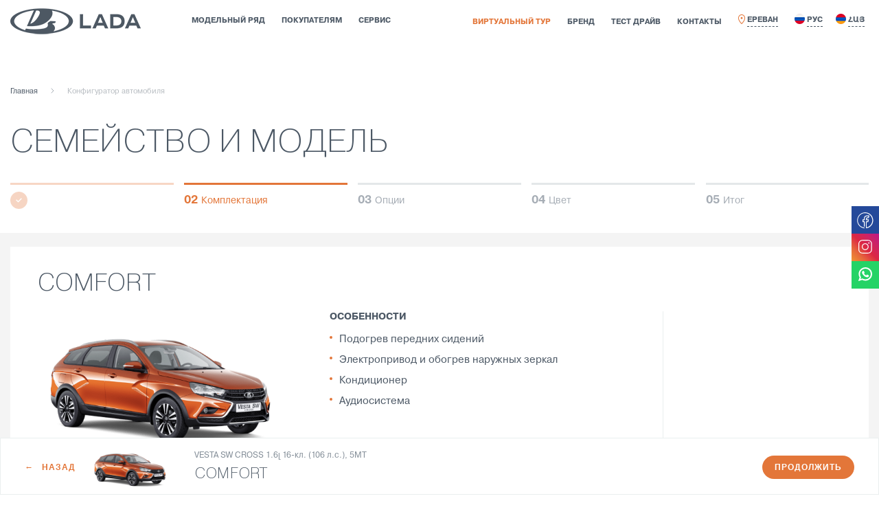

--- FILE ---
content_type: text/html; charset=UTF-8
request_url: https://www.lada.am/ru/configure/index?cm_id=16
body_size: 106925
content:
<!DOCTYPE html>
<html lang="ru">
<head>
    <meta charset="UTF-8">
    <meta http-equiv="X-UA-Compatible" content="IE=edge">
    <meta name="viewport" content="width=device-width, initial-scale=1">

    <link rel="apple-touch-icon" sizes="57x57" href="/resources/favicon/apple-icon-57x57.png">
    <link rel="apple-touch-icon" sizes="60x60" href="/resources/favicon/apple-icon-60x60.png">
    <link rel="apple-touch-icon" sizes="72x72" href="/resources/favicon/apple-icon-72x72.png">
    <link rel="apple-touch-icon" sizes="76x76" href="/resources/favicon/apple-icon-76x76.png">
    <link rel="apple-touch-icon" sizes="114x114" href="/resources/favicon/apple-icon-114x114.png">
    <link rel="apple-touch-icon" sizes="120x120" href="/resources/favicon/apple-icon-120x120.png">
    <link rel="apple-touch-icon" sizes="144x144" href="/resources/favicon/apple-icon-144x144.png">
    <link rel="apple-touch-icon" sizes="152x152" href="/resources/favicon/apple-icon-152x152.png">
    <link rel="apple-touch-icon" sizes="180x180" href="/resources/favicon/apple-icon-180x180.png">
    <link rel="icon" type="image/png" sizes="192x192"
          href="/resources/favicon/android-icon-192x192.png">
    <link rel="icon" type="image/png" sizes="32x32" href="/resources/favicon/favicon-32x32.png">
    <link rel="icon" type="image/png" sizes="96x96" href="/resources/favicon/favicon-96x96.png">
    <link rel="icon" type="image/png" sizes="16x16" href="/resources/favicon/favicon-16x16.png">
    <link rel="manifest" href="/resources/favicon/manifest.json">
    <meta name="msapplication-TileColor" content="#ffffff">
    <meta name="msapplication-TileImage" content="/resources/favicon/ms-icon-144x144.png">
    <meta name="theme-color" content="#ffffff">
    <meta name="csrf-param" content="_csrf">
<meta name="csrf-token" content="k6Qh5Ch15kf4whIDMf9eXKxEuRsvzzLJviX0DzhM1bf3_G2BHTbLco2GIS52mhdq-CqJVxq7AKDHR6M5XxW3gg==">
    <title>Конфигуратор автомобиля | Lada</title>
        <script async src="https://www.googletagmanager.com/gtag/js?id=G-8SSYEZEX5R"></script>

<script>

  window.dataLayer = window.dataLayer || [];

  function gtag(){dataLayer.push(arguments);}

  gtag('js', new Date());

 

  gtag('config', 'G-8SSYEZEX5R');

</script>    <meta property="image" content="https://www.lada.am/assets/images/3f/3f18dc_bg-comfort-1.jpg">
<meta property="og:image" content="https://www.lada.am/assets/images/3f/3f18dc_bg-comfort-1.jpg">
<meta property="twitter:image" content="https://www.lada.am/assets/images/3f/3f18dc_bg-comfort-1.jpg">
<meta property="twitter:card" content="summary_large_image">
<meta property="keywords" content="">
<meta property="title" content="Конфигуратор автомобиля">
<meta property="og:title" content="Конфигуратор автомобиля">
<meta property="twitter:title" content="Конфигуратор автомобиля">
<meta property="description" content="">
<meta property="og:description" content="">
<meta property="twitter:description" content="">
<link href="/resources/css/theme/cff.css" rel="stylesheet">
<link href="/resources/css/theme/cff2.css" rel="stylesheet">
<link href="/resources/css/plugins/bootstrap-grid.min.css" rel="stylesheet">
<link href="/resources/css/jquery-ui.css" rel="stylesheet">
<link href="/resources/slick/slick.css" rel="stylesheet">
<link href="/resources/css/theme/main/style.min.css?v=21" rel="stylesheet">
<link href="/resources/css/theme/header_footer/style.min.css?v=7" rel="stylesheet">
<link href="/resources/css/theme/all.css?v=22" rel="stylesheet"></head>
<body class="">
<div class="styles_container__1seon">
    
<header class="white ">
    <div class="container">
        <div class="row">
            <div class="col-12">
                <div class="logo">
                    <a href="/ru">
                        <img src="/resources/final/logo.png" alt="lada"/>
                        <img src="/resources/final/logo_white.png" alt="lada"/>
                    </a>
                </div>
                <nav class="ovf-m">
                    <ul>
                        <li>
                            <button type="button" data-nav="lineup">
                                МОДЕЛЬНЫЙ РЯД                                <svg width="14" height="12" viewBox="0 0 14 24" fill="none" xmlns="http://www.w3.org/2000/svg"><path d="M1.625 22.1254L11.3757 12.0002L1.625 1.87512" stroke="#4C5865" stroke-width="3"></path></svg>
                            </button>
                        </li>
                        <li>
                            <button type="button" data-nav="buyers" >
                                ПОКУПАТЕЛЯМ                                <svg width="14" height="12" viewBox="0 0 14 24" fill="none" xmlns="http://www.w3.org/2000/svg"><path d="M1.625 22.1254L11.3757 12.0002L1.625 1.87512" stroke="#4C5865" stroke-width="3"></path></svg>
                            </button>
                        </li>
                        <li>
                            <button type="button" data-nav="owners" >
                                СЕРВИС                                <svg width="14" height="12" viewBox="0 0 14 24" fill="none" xmlns="http://www.w3.org/2000/svg"><path d="M1.625 22.1254L11.3757 12.0002L1.625 1.87512" stroke="#4C5865" stroke-width="3"></path></svg>
                            </button>
                        </li>
                        <ul class="nav_last_two">
                            <li>
                                <a href="/ru/site/available-cars">
                                    <button type="button" class="menu-orange-text">
                                        ВИРТУАЛЬНЫЙ ТУР                                    </button>
                                </a>
                            </li>
                            <li>
                                <button type="button" data-nav="brand" >
                                    БРЕНД                                    <svg width="14" height="12" viewBox="0 0 14 24" fill="none" xmlns="http://www.w3.org/2000/svg"><path d="M1.625 22.1254L11.3757 12.0002L1.625 1.87512" stroke="#4C5865" stroke-width="3"></path></svg>
                                </button>
                            </li>
                            <li>
                                <a href="/ru/site/test-drive" >
                                    <button type="button">
                                        ТЕСТ ДРАЙВ                                    </button>
                                </a>
                            </li>
                            <li>
                                <a href="/ru/site/contact">
                                    <button type="button">
                                        КОНТАКТЫ                                    </button>
                                </a>
                            </li>
                            <li>
                                <a href="/ru/configure/index?cm_id=16">
                                    <button type="button">
                                        <img src="/resources/final/pin.png"> <span
                                                class="dashed-text">ЕРЕВАН</span>
                                    </button>
                                </a>
                            </li>
                            
                                <li class="l_mob">
                                    <a href="/ru/configure/index?cm_id=16">
                                        <button type="button">
                                            <img src="/resources/final/ru.png"> <span
                                                    class="dashed-text">Рус</span>
                                        </button>
                                    </a>
                                </li>
                            
                                <li class="l_mob">
                                    <a href="/hy/configure/index?cm_id=16">
                                        <button type="button">
                                            <img src="/resources/final/hy.png"> <span
                                                    class="dashed-text">Հայ</span>
                                        </button>
                                    </a>
                                </li>
                                                        <li class="mob-soc">
                                <ul class="fixed-socials">
                                                                            <li class="fb-color">
                                            <a href="https://www.facebook.com/LADAArmeniaOfficial" target="_blank">
                                                <svg width="24" height="24" viewBox="0 0 24 24" fill="none"
                 xmlns="http://www.w3.org/2000/svg">
                <path d="M10.4492 23.2754C7.53553 22.9218 4.86264 21.4815 2.96494 19.2424C1.06724 17.0034 0.0845689 14.1306 0.213384 11.1983C0.342198 8.26609 1.57301 5.49051 3.65974 3.42649C5.74648 1.36247 8.53537 0.162122 11.4688 0.0654137C14.4023 -0.0312943 17.2642 0.982768 19.4824 2.90486C21.7005 4.82696 23.1114 7.51545 23.4331 10.4328C23.7548 13.3502 22.9634 16.2815 21.2173 18.6407C19.4712 20.9999 16.899 22.6131 14.0149 23.1578H13.6884C13.5325 23.1578 13.383 23.0959 13.2728 22.9857C13.1626 22.8754 13.1006 22.7259 13.1006 22.5701V13.6101C13.0993 13.5326 13.1136 13.4556 13.1428 13.3838C13.172 13.3119 13.2154 13.2468 13.2704 13.1921C13.3824 13.0834 13.5323 13.0225 13.6884 13.0223H15.5823L15.9741 11.4681H13.5317C13.3758 11.4681 13.2263 11.4061 13.1161 11.2959C13.0058 11.1857 12.9439 11.0362 12.9439 10.8803V9.86155C12.9058 9.38107 13.0091 8.89994 13.2412 8.47752C13.4733 8.0551 13.824 7.70987 14.25 7.48441C14.7037 7.30788 15.1869 7.21923 15.6737 7.22319H16.1831L16.6663 5.65585H15.099C14.564 5.60719 14.0248 5.66903 13.5148 5.83755C13.0047 6.00606 12.5348 6.27765 12.1341 6.63544C11.7478 7.05781 11.4588 7.55969 11.2873 8.10577C11.1158 8.65184 11.066 9.22886 11.1415 9.79624V10.8934C11.1415 11.0493 11.0795 11.1988 10.9693 11.309C10.8591 11.4192 10.7096 11.4811 10.5537 11.4811H9.1431V13.0615H10.5798C10.7357 13.0615 10.8852 13.1235 10.9954 13.2337C11.1057 13.3439 11.1676 13.4934 11.1676 13.6493V20.3366C11.1676 20.4925 11.1057 20.642 10.9954 20.7522C10.8852 20.8624 10.7357 20.9244 10.5798 20.9244C10.4239 20.9244 10.2745 20.8624 10.1642 20.7522C10.054 20.642 9.99208 20.4925 9.99208 20.3366V14.2109H8.52923C8.37335 14.2109 8.22385 14.149 8.11362 14.0388C8.0034 13.9285 7.94147 13.779 7.94147 13.6232V10.8934C7.94147 10.7375 8.0034 10.588 8.11362 10.4778C8.22385 10.3675 8.37335 10.3056 8.52923 10.3056H9.96596V9.87461C9.88049 9.14351 9.95286 8.40259 10.1782 7.70185C10.4035 7.00111 10.7765 6.35686 11.2721 5.81258C11.776 5.34462 12.3719 4.98679 13.0218 4.76191C13.6717 4.53703 14.3614 4.45003 15.0468 4.50647H17.4108C17.5032 4.50797 17.5939 4.53123 17.6756 4.57434C17.7573 4.61746 17.8277 4.67922 17.881 4.75463C17.9344 4.82934 17.9702 4.91505 17.9861 5.00547C18.0019 5.09588 17.9972 5.1887 17.9725 5.27708L17.1104 8.00686C17.0755 8.12739 17.0012 8.23276 16.8994 8.30614C16.7976 8.37953 16.6742 8.41671 16.5488 8.41176H15.6737C15.362 8.39115 15.0497 8.44023 14.7594 8.55543C14.5493 8.69726 14.3821 8.89407 14.2762 9.12439C14.1702 9.35471 14.1296 9.6097 14.1586 9.86155V10.3056H16.6141C16.7019 10.307 16.7883 10.3276 16.8673 10.3659C16.9463 10.4043 17.0159 10.4595 17.0712 10.5277C17.1294 10.5973 17.1694 10.6803 17.1877 10.7692C17.2059 10.8581 17.2018 10.9501 17.1757 11.0371L16.4965 13.7668C16.4643 13.8945 16.3902 14.0077 16.286 14.0883C16.1818 14.1688 16.0535 14.212 15.9218 14.2109H14.1194V21.9039C16.681 21.2977 18.9225 19.7539 20.402 17.5768C21.8816 15.3996 22.4918 12.7472 22.1124 10.1424C21.7331 7.53754 20.3916 5.16936 18.3525 3.50469C16.3134 1.84003 13.7247 0.999681 11.0966 1.14932C8.46856 1.29896 5.99193 2.42773 4.15497 4.31309C2.31801 6.19846 1.25402 8.7036 1.17277 11.3347C1.09152 13.9657 1.9989 16.5317 3.71603 18.5268C5.43315 20.522 7.83541 21.8014 10.4492 22.1129C10.6031 22.1325 10.7431 22.2121 10.8385 22.3345C10.9339 22.4568 10.9771 22.6119 10.9586 22.766C10.9423 22.9091 10.8728 23.0409 10.764 23.1352C10.6551 23.2295 10.5148 23.2796 10.3709 23.2754"
                      fill="#848E98"></path>
            </svg>                                            </a>
                                        </li>
                                                                            <li class="twitter-color">
                                            <a href="https://www.instagram.com/ladaarmeniaofficial/" target="_blank">
                                                <svg width="20" height="20" viewBox="0 0 20 20" fill="none" xmlns="http://www.w3.org/2000/svg">
                <path d="M18.0767 1.81392C17.5351 1.26664 16.8902 0.832404 16.1795 0.536437C15.4687 0.240469 14.7062 0.0886686 13.9363 0.0898506H5.86446C4.31123 0.0967234 2.82357 0.716792 1.72526 1.81511C0.626941 2.91342 0.00687282 4.40108 0 5.95431V14.0261C0.00687282 15.5793 0.626941 17.067 1.72526 18.1653C2.82357 19.2636 4.31123 19.8837 5.86446 19.8906H13.9363C15.4895 19.8837 16.9772 19.2636 18.0755 18.1653C19.1738 17.067 19.7939 15.5793 19.8007 14.0261V5.95431C19.8034 5.18417 19.6522 4.42125 19.3562 3.71028C19.0601 2.9993 18.6251 2.35459 18.0767 1.81392ZM18.6252 14.0261C18.6269 14.6424 18.5068 15.2529 18.2718 15.8225C18.0368 16.3922 17.6915 16.9098 17.2557 17.3456C16.82 17.7813 16.3024 18.1266 15.7327 18.3617C15.163 18.5967 14.5525 18.7168 13.9363 18.7151H5.86446C4.63003 18.7321 3.43843 18.263 2.54693 17.409C2.12166 16.9691 1.78739 16.4496 1.56326 15.8804C1.33913 15.3111 1.22955 14.7031 1.24081 14.0914V5.95431C1.23729 4.72093 1.72122 3.5361 2.58723 2.65787C3.45323 1.77964 4.63115 1.27913 5.86446 1.26536H13.9363C14.548 1.2541 15.1559 1.36367 15.7252 1.5878C16.2945 1.81193 16.8139 2.14621 17.2538 2.57147C18.1078 3.46297 18.5769 4.65458 18.5599 5.88901L18.6252 14.0261Z"
                      fill="#848E98"></path>
                <path d="M9.90001 5.05249C8.92354 5.05249 7.969 5.34205 7.1571 5.88455C6.34519 6.42704 5.71239 7.19812 5.33871 8.10026C4.96503 9.0024 4.86726 9.99509 5.05776 10.9528C5.24826 11.9105 5.71847 12.7902 6.40894 13.4807C7.09941 14.1712 7.97912 14.6414 8.93683 14.8319C9.89454 15.0224 10.8872 14.9246 11.7894 14.5509C12.6915 14.1772 13.4626 13.5444 14.0051 12.7325C14.5476 11.9206 14.8371 10.9661 14.8371 9.98961C14.8337 8.68127 14.3124 7.42749 13.3873 6.50235C12.4621 5.5772 11.2084 5.05594 9.90001 5.05249ZM9.90001 13.7512C9.15604 13.7512 8.42877 13.5306 7.81017 13.1173C7.19158 12.7039 6.70944 12.1165 6.42473 11.4291C6.14003 10.7418 6.06553 9.98544 6.21068 9.25576C6.35582 8.52607 6.71408 7.85582 7.24015 7.32975C7.76622 6.80368 8.43648 6.44542 9.16616 6.30027C9.89584 6.15513 10.6522 6.22962 11.3395 6.51433C12.0269 6.79904 12.6144 7.28117 13.0277 7.89977C13.441 8.51836 13.6616 9.24563 13.6616 9.98961C13.6616 10.9873 13.2653 11.944 12.5599 12.6495C11.8544 13.3549 10.8977 13.7512 9.90001 13.7512Z"
                      fill="#848E98"></path>
                <path d="M15.2292 3.69385C15.0381 3.69385 14.8512 3.75053 14.6922 3.85674C14.5333 3.96294 14.4094 4.11389 14.3363 4.2905C14.2631 4.46711 14.244 4.66145 14.2813 4.84893C14.3186 5.03642 14.4106 5.20864 14.5458 5.34381C14.681 5.47898 14.8532 5.57104 15.0407 5.60833C15.2282 5.64562 15.4225 5.62648 15.5991 5.55333C15.7757 5.48017 15.9267 5.35629 16.0329 5.19735C16.1391 5.0384 16.1957 4.85153 16.1957 4.66037C16.1957 4.53345 16.1707 4.40776 16.1222 4.2905C16.0736 4.17324 16.0024 4.06669 15.9127 3.97694C15.8229 3.88719 15.7164 3.81599 15.5991 3.76742C15.4818 3.71885 15.3561 3.69385 15.2292 3.69385Z"
                      fill="#848E98"></path>
            </svg>                                            </a>
                                        </li>
                                                                            <li class="twitter-color">
                                            <a href="https://wa.me/+37496247599" target="_blank">
                                                <svg width="20" height="20" version="1.1" id="Layer_1" xmlns="http://www.w3.org/2000/svg" xmlns:xlink="http://www.w3.org/1999/xlink" x="0px" y="0px"
	 viewBox="0 0 308 308" style="enable-background:new 0 0 308 308;" xml:space="preserve">
<g id="XMLID_468_">
	<path id="XMLID_469_" d="M227.904,176.981c-0.6-0.288-23.054-11.345-27.044-12.781c-1.629-0.585-3.374-1.156-5.23-1.156
		c-3.032,0-5.579,1.511-7.563,4.479c-2.243,3.334-9.033,11.271-11.131,13.642c-0.274,0.313-0.648,0.687-0.872,0.687
		c-0.201,0-3.676-1.431-4.728-1.888c-24.087-10.463-42.37-35.624-44.877-39.867c-0.358-0.61-0.373-0.887-0.376-0.887
		c0.088-0.323,0.898-1.135,1.316-1.554c1.223-1.21,2.548-2.805,3.83-4.348c0.607-0.731,1.215-1.463,1.812-2.153
		c1.86-2.164,2.688-3.844,3.648-5.79l0.503-1.011c2.344-4.657,0.342-8.587-0.305-9.856c-0.531-1.062-10.012-23.944-11.02-26.348
		c-2.424-5.801-5.627-8.502-10.078-8.502c-0.413,0,0,0-1.732,0.073c-2.109,0.089-13.594,1.601-18.672,4.802
		c-5.385,3.395-14.495,14.217-14.495,33.249c0,17.129,10.87,33.302,15.537,39.453c0.116,0.155,0.329,0.47,0.638,0.922
		c17.873,26.102,40.154,45.446,62.741,54.469c21.745,8.686,32.042,9.69,37.896,9.69c0.001,0,0.001,0,0.001,0
		c2.46,0,4.429-0.193,6.166-0.364l1.102-0.105c7.512-0.666,24.02-9.22,27.775-19.655c2.958-8.219,3.738-17.199,1.77-20.458
		C233.168,179.508,230.845,178.393,227.904,176.981z"/>
	<path id="XMLID_470_" d="M156.734,0C73.318,0,5.454,67.354,5.454,150.143c0,26.777,7.166,52.988,20.741,75.928L0.212,302.716
		c-0.484,1.429-0.124,3.009,0.933,4.085C1.908,307.58,2.943,308,4,308c0.405,0,0.813-0.061,1.211-0.188l79.92-25.396
		c21.87,11.685,46.588,17.853,71.604,17.853C240.143,300.27,308,232.923,308,150.143C308,67.354,240.143,0,156.734,0z
		 M156.734,268.994c-23.539,0-46.338-6.797-65.936-19.657c-0.659-0.433-1.424-0.655-2.194-0.655c-0.407,0-0.815,0.062-1.212,0.188
		l-40.035,12.726l12.924-38.129c0.418-1.234,0.209-2.595-0.561-3.647c-14.924-20.392-22.813-44.485-22.813-69.677
		c0-65.543,53.754-118.867,119.826-118.867c66.064,0,119.812,53.324,119.812,118.867
		C276.546,215.678,222.799,268.994,156.734,268.994z"/>
</g>
<g>
</g>
<g>
</g>
<g>
</g>
<g>
</g>
<g>
</g>
<g>
</g>
<g>
</g>
<g>
</g>
<g>
</g>
<g>
</g>
<g>
</g>
<g>
</g>
<g>
</g>
<g>
</g>
<g>
</g>
</svg>                                            </a>
                                        </li>
                                                                    </ul>
                            </li>
                            <li class="mob-top-items">
                                <div class="top_items">
                                    <div>
                                        <div>
                                            <a href="/ru/site/test-drive">
                                                <img src="/resources/final/menu-icon3.png">
                                                <p class="header-link-titles">ТЕСТ ДРАЙВ</p>
                                            </a>
                                        </div>
                                    </div>
                                    <div>
                                        <div>
                                            <a href="/ru/credit/index">
                                                <img src="/resources/final/menu-icon1.png">
                                                <p class="header-link-titles">РАССЧИТАТЬ КРЕДИТ</p>
                                            </a>
                                        </div>
                                    </div>
                                    <div>
                                        <div>
                                            <a href="/ru/configure/index">
                                                <img src="/resources/final/menu-icon2.png">
                                                <p class="header-link-titles">КОНФИГУРАТОР</p>
                                            </a>
                                        </div>
                                    </div>
                                    <div>
                                        <div>
                                            <a href="/ru/site/available-cars">
                                                <img src="/resources/final/menu-icon3.png">
                                                <p class="header-link-titles">ВИРТУАЛЬНЫЙ ТУР</p>
                                            </a>
                                        </div>
                                    </div>
                                </div>
                            </li>
                        </ul>
                    </ul>
                </nav>
            </div>
        </div>
    </div>
    <button class="header_bars"><span></span><span></span><span></span></button>
</header>

<div class="fixed_header_container">
    <div class="fh_tab" data-nav="lineup">
        <div class="h_lineup_wrapper">
            <div class="container">
                <div class="row">
                    <div class="col-12">
                        <button type="button" class="fh_times">
                            <svg width="14" height="14" viewBox="0 0 14 14" fill="none"
                                 xmlns="http://www.w3.org/2000/svg">
                                <path d="M0.955404 11.9554L2.3583 13.3583L7.31371 8.4029L12.2691 13.3583L13.672 11.9554L8.71661 7L13.672 2.0446L12.2691 0.641696L7.31371 5.5971L2.3583 0.641696L0.955405 2.0446L5.91081 7L0.955404 11.9554Z"/>
                            </svg>
                        </button>
                        <ul class="lineup_tabs">
                            <li class="active">
                                <button type="button" data-id="0">Все модели</button>
                            </li>
                                                            <li>
                                    <button type="button"
                                            data-id="1">Granta</button>
                                </li>
                                                            <li>
                                    <button type="button"
                                            data-id="2">Vesta</button>
                                </li>
                                                            <li>
                                    <button type="button"
                                            data-id="4">Новый Largus</button>
                                </li>
                                                            <li>
                                    <button type="button"
                                            data-id="5">Niva Travel</button>
                                </li>
                                                            <li>
                                    <button type="button"
                                            data-id="6">Niva Legend</button>
                                </li>
                                                            <li>
                                    <button type="button"
                                            data-id="7">Коммерческие</button>
                                </li>
                                                    </ul>
                    </div>
                                            <div class="col-12 col-sm-6 col-lg-4 col-xl-3 lineup_model active" data-id="0">
                            <div class="lineup_models">
                                <div class="lineup_models_bg"
                                     style="background-image: url(/resources/images/profile/bg_models/1.jpg);"></div>
                                <a href="/ru/cars/collection/granta-ru">
                                    <img src="https://www.lada.am/assets/images/96/96bb83_-Granta.png" alt="">                                        <p class="lineup_title">СЕМЕЙСТВО Granta</p>
                                                                    </a>
                            </div>
                        </div>
                                            <div class="col-12 col-sm-6 col-lg-4 col-xl-3 lineup_model active" data-id="0">
                            <div class="lineup_models">
                                <div class="lineup_models_bg"
                                     style="background-image: url(/resources/images/profile/bg_models/2.jpg);"></div>
                                <a href="/ru/cars/collection/vesta">
                                    <img src="https://www.lada.am/assets/images/78/781231_-Vesta.png" alt="">                                        <p class="lineup_title">СЕМЕЙСТВО Vesta</p>
                                                                    </a>
                            </div>
                        </div>
                                            <div class="col-12 col-sm-6 col-lg-4 col-xl-3 lineup_model active" data-id="0">
                            <div class="lineup_models">
                                <div class="lineup_models_bg"
                                     style="background-image: url(/resources/images/profile/bg_models/3.jpg);"></div>
                                <a href="/ru/cars/collection/%D0%BD%D0%BE%D0%B2%D1%8B%D0%B9-largus">
                                    <img src="https://www.lada.am/assets/images/15/152fb3_NEW-LARGUS.png" alt="">                                        <p class="lineup_title">СЕМЕЙСТВО Новый Largus</p>
                                                                    </a>
                            </div>
                        </div>
                                            <div class="col-12 col-sm-6 col-lg-4 col-xl-3 lineup_model active" data-id="0">
                            <div class="lineup_models">
                                <div class="lineup_models_bg"
                                     style="background-image: url(/resources/images/profile/bg_models/4.jpg);"></div>
                                <a href="/ru/cars/collection/niva-travel">
                                    <img src="https://www.lada.am/assets/images/a3/a3959f_travel.png" alt="">                                        <p class="lineup_title">СЕМЕЙСТВО Niva Travel</p>
                                                                    </a>
                            </div>
                        </div>
                                            <div class="col-12 col-sm-6 col-lg-4 col-xl-3 lineup_model active" data-id="0">
                            <div class="lineup_models">
                                <div class="lineup_models_bg"
                                     style="background-image: url(/resources/images/profile/bg_models/5.jpg);"></div>
                                <a href="/ru/cars/collection/niva-legend">
                                    <img src="https://www.lada.am/assets/images/99/99eab0_Urban.png" alt="">                                        <p class="lineup_title">СЕМЕЙСТВО Niva Legend</p>
                                                                    </a>
                            </div>
                        </div>
                                            <div class="col-12 col-sm-6 col-lg-4 col-xl-3 lineup_model active" data-id="0">
                            <div class="lineup_models">
                                <div class="lineup_models_bg"
                                     style="background-image: url(/resources/images/profile/bg_models/6.jpg);"></div>
                                <a href="/ru/cars/collection/%D0%BA%D0%BE%D0%BC%D0%BC%D0%B5%D1%80%D1%87%D0%B5%D1%81%D0%BA%D0%B8%D0%B5">
                                    <img src="https://www.lada.am/assets/images/1d/1dbd51_-.png" alt="">                                        <p class="lineup_title"> Коммерческие</p>
                                                                    </a>
                            </div>
                        </div>
                                                                    <div class="col-12 col-sm-6 col-lg-4 col-xl-3 lineup_model" data-id="1">
                                <div class="lineup_models">
                                    <div class="lineup_models_bg"
                                         style="background-image: url(/resources/images/profile/bg_models/1.jpg);"></div>
                                    <a href="/ru/cars/model/granta-%D1%81%D0%B5%D0%B4%D0%B0%D0%BD">
                                        <img src="https://www.lada.am/assets/images/23/2309a1_GrantaImage.png" alt="">                                            <p class="lineup_title">Granta Седан</p>
                                                                            </a>
                                </div>
                            </div>
                                                    <div class="col-12 col-sm-6 col-lg-4 col-xl-3 lineup_model" data-id="1">
                                <div class="lineup_models">
                                    <div class="lineup_models_bg"
                                         style="background-image: url(/resources/images/profile/bg_models/2.jpg);"></div>
                                    <a href="/ru/cars/model/granta-%D0%BB%D0%B8%D1%84%D1%82%D0%B1%D0%B5%D0%BA">
                                        <img src="https://www.lada.am/assets/images/d0/d0b86f_grantamenu.png" alt="">                                            <p class="lineup_title">GRANTA лифтбек</p>
                                                                            </a>
                                </div>
                            </div>
                                                    <div class="col-12 col-sm-6 col-lg-4 col-xl-3 lineup_model" data-id="1">
                                <div class="lineup_models">
                                    <div class="lineup_models_bg"
                                         style="background-image: url(/resources/images/profile/bg_models/3.jpg);"></div>
                                    <a href="/ru/cars/model/granta-%D1%85%D1%8D%D1%82%D1%87%D0%B1%D0%B5%D0%BA">
                                        <img src="https://www.lada.am/assets/images/36/36909f_GRANTAxetchbekmenu.png" alt="">                                            <p class="lineup_title">GRANTA хэтчбек</p>
                                                                            </a>
                                </div>
                            </div>
                                                    <div class="col-12 col-sm-6 col-lg-4 col-xl-3 lineup_model" data-id="1">
                                <div class="lineup_models">
                                    <div class="lineup_models_bg"
                                         style="background-image: url(/resources/images/profile/bg_models/4.jpg);"></div>
                                    <a href="/ru/cars/model/granta-%D1%83%D0%BD%D0%B8%D0%B2%D0%B5%D1%80%D1%81%D0%B0%D0%BB">
                                        <img src="https://www.lada.am/assets/images/9b/9b2d1a_menu.png" alt="">                                            <p class="lineup_title">GRANTA универсал</p>
                                                                            </a>
                                </div>
                            </div>
                                                    <div class="col-12 col-sm-6 col-lg-4 col-xl-3 lineup_model" data-id="1">
                                <div class="lineup_models">
                                    <div class="lineup_models_bg"
                                         style="background-image: url(/resources/images/profile/bg_models/5.jpg);"></div>
                                    <a href="/ru/cars/model/granta-cross%5D">
                                        <img src="https://www.lada.am/assets/images/c8/c8e57c_menu.png" alt="">                                            <p class="lineup_title">GRANTA Cross</p>
                                                                            </a>
                                </div>
                            </div>
                                                                        <div class="col-12 col-sm-6 col-lg-4 col-xl-3 lineup_model" data-id="2">
                                <div class="lineup_models">
                                    <div class="lineup_models_bg"
                                         style="background-image: url(/resources/images/profile/bg_models/1.jpg);"></div>
                                    <a href="/ru/cars/model/vesta-%D1%81%D0%B5%D0%B4%D0%B0%D0%BD">
                                        <img src="https://www.lada.am/assets/images/f6/f6cc1f_sedanmenu.png" alt="">                                            <p class="lineup_title">VESTA седан</p>
                                                                            </a>
                                </div>
                            </div>
                                                    <div class="col-12 col-sm-6 col-lg-4 col-xl-3 lineup_model" data-id="2">
                                <div class="lineup_models">
                                    <div class="lineup_models_bg"
                                         style="background-image: url(/resources/images/profile/bg_models/2.jpg);"></div>
                                    <a href="/ru/cars/model/vesta-cross-ru">
                                        <img src="https://www.lada.am/assets/images/1c/1c40c0_cross-meny.png" alt="">                                            <p class="lineup_title">VESTA Cross</p>
                                                                            </a>
                                </div>
                            </div>
                                                    <div class="col-12 col-sm-6 col-lg-4 col-xl-3 lineup_model" data-id="2">
                                <div class="lineup_models">
                                    <div class="lineup_models_bg"
                                         style="background-image: url(/resources/images/profile/bg_models/3.jpg);"></div>
                                    <a href="/ru/cars/model/vesta-sw1">
                                        <img src="https://www.lada.am/assets/images/c1/c16e8e_sw.png" alt="">                                            <p class="lineup_title">VESTA SW</p>
                                                                            </a>
                                </div>
                            </div>
                                                    <div class="col-12 col-sm-6 col-lg-4 col-xl-3 lineup_model" data-id="2">
                                <div class="lineup_models">
                                    <div class="lineup_models_bg"
                                         style="background-image: url(/resources/images/profile/bg_models/4.jpg);"></div>
                                    <a href="/ru/cars/model/vesta-sw-cross1">
                                        <img src="https://www.lada.am/assets/images/59/595eb7_sw-cross.png" alt="">                                            <p class="lineup_title">VESTA SW CROSS</p>
                                                                            </a>
                                </div>
                            </div>
                                                    <div class="col-12 col-sm-6 col-lg-4 col-xl-3 lineup_model" data-id="2">
                                <div class="lineup_models">
                                    <div class="lineup_models_bg"
                                         style="background-image: url(/resources/images/profile/bg_models/5.jpg);"></div>
                                    <a href="/ru/cars/model/vesta-sport1">
                                        <img src="https://www.lada.am/assets/images/40/405d95_sport.png" alt="">                                            <p class="lineup_title">VESTA SPORT</p>
                                                                            </a>
                                </div>
                            </div>
                                                                        <div class="col-12 col-sm-6 col-lg-4 col-xl-3 lineup_model" data-id="4">
                                <div class="lineup_models">
                                    <div class="lineup_models_bg"
                                         style="background-image: url(/resources/images/profile/bg_models/1.jpg);"></div>
                                    <a href="/ru/cars/model/largus-%D1%83%D0%BD%D0%B8%D0%B2%D0%B5%D1%80%D1%81%D0%B0%D0%BB">
                                        <img src="https://www.lada.am/assets/images/a5/a5834b_universal.png" alt="">                                            <p class="lineup_title">LARGUS универсал</p>
                                                                            </a>
                                </div>
                            </div>
                                                    <div class="col-12 col-sm-6 col-lg-4 col-xl-3 lineup_model" data-id="4">
                                <div class="lineup_models">
                                    <div class="lineup_models_bg"
                                         style="background-image: url(/resources/images/profile/bg_models/2.jpg);"></div>
                                    <a href="/ru/cars/model/largus-cross-ru">
                                        <img src="https://www.lada.am/assets/images/0e/0eec95_cross.png" alt="">                                            <p class="lineup_title">LARGUS CROSS</p>
                                                                            </a>
                                </div>
                            </div>
                                                                        <div class="col-12 col-sm-6 col-lg-4 col-xl-3 lineup_model" data-id="5">
                                <div class="lineup_models">
                                    <div class="lineup_models_bg"
                                         style="background-image: url(/resources/images/profile/bg_models/1.jpg);"></div>
                                    <a href="/ru/cars/model/niva-travel-ru">
                                        <img src="https://www.lada.am/assets/images/bc/bc2e8a_travelmenu.png" alt="">                                            <p class="lineup_title">Niva Travel</p>
                                                                            </a>
                                </div>
                            </div>
                                                                        <div class="col-12 col-sm-6 col-lg-4 col-xl-3 lineup_model" data-id="6">
                                <div class="lineup_models">
                                    <div class="lineup_models_bg"
                                         style="background-image: url(/resources/images/profile/bg_models/1.jpg);"></div>
                                    <a href="/ru/cars/model/-niva-legend-3-%D0%B4%D0%B2.">
                                        <img src="https://www.lada.am/assets/images/99/99eab0_Urban.png" alt="">                                            <p class="lineup_title"> NIVA LEGEND 3 дв.</p>
                                                                            </a>
                                </div>
                            </div>
                                                    <div class="col-12 col-sm-6 col-lg-4 col-xl-3 lineup_model" data-id="6">
                                <div class="lineup_models">
                                    <div class="lineup_models_bg"
                                         style="background-image: url(/resources/images/profile/bg_models/2.jpg);"></div>
                                    <a href="/ru/cars/model/niva-legend-bronto-ru">
                                        <img src="https://www.lada.am/assets/images/55/5531e8_bronto.png" alt="">                                            <p class="lineup_title">NIVA LEGEND BRONTO</p>
                                                                            </a>
                                </div>
                            </div>
                                                                        <div class="col-12 col-sm-6 col-lg-4 col-xl-3 lineup_model" data-id="7">
                                <div class="lineup_models">
                                    <div class="lineup_models_bg"
                                         style="background-image: url(/resources/images/profile/bg_models/1.jpg);"></div>
                                    <a href="/ru/cars/model/largus-%D1%84%D1%83%D1%80%D0%B3%D0%BE%D0%BD">
                                        <img src="https://www.lada.am/assets/images/d5/d58623_new-largus-furgon.png" alt="">                                            <p class="lineup_title">LARGUS фургон</p>
                                                                            </a>
                                </div>
                            </div>
                                                    <div class="col-12 col-sm-6 col-lg-4 col-xl-3 lineup_model" data-id="7">
                                <div class="lineup_models">
                                    <div class="lineup_models_bg"
                                         style="background-image: url(/resources/images/profile/bg_models/2.jpg);"></div>
                                    <a href="/ru/cars/model/granta-%D1%83%D1%87%D0%B5%D0%B1%D0%BD%D0%B0%D1%8F">
                                        <img src="https://www.lada.am/assets/images/a4/a4508d_granta-schoolmenu.png" alt="">                                            <p class="lineup_title">GRANTA УЧЕБНАЯ</p>
                                                                            </a>
                                </div>
                            </div>
                                                            </div>
                <div class="row mt-3">
                    <div class="col-md-12">
                        <div class="top_items">
                            <div>
                                <div>
                                    <a href="/ru/site/test-drive">
                                        <img src="/resources/final/menu-icon3.png">
                                        <p class="header-link-titles">ТЕСТ ДРАЙВ</p>
                                    </a>
                                </div>
                            </div>
                            <div>
                                <div>
                                    <a href="/ru/credit/index">
                                        <img src="/resources/final/menu-icon1.png">
                                        <p class="header-link-titles">РАССЧИТАТЬ КРЕДИТ</p>
                                    </a>
                                </div>
                            </div>
                            <div>
                                <div>
                                    <a href="/ru/configure/index">
                                        <img src="/resources/final/menu-icon2.png">
                                        <p class="header-link-titles">КОНФИГУРАТОР</p>
                                    </a>
                                </div>
                            </div>
                            <div>
                                <div>
                                    <a href="/ru/site/available-cars">
                                        <img src="/resources/final/menu-icon3.png">
                                        <p class="header-link-titles">ВИРТУАЛЬНЫЙ ТУР</p>
                                    </a>
                                </div>
                            </div>
                        </div>
                    </div>
                </div>
            </div>
        </div>
    </div>
    <div class="fh_tab" data-nav="brand">
        <div class="container">
            <div class="row">
                <div class="col-12">
                    <button type="button" class="fh_times">
                        <svg width="14" height="14" viewBox="0 0 14 14" fill="none" xmlns="http://www.w3.org/2000/svg">
                            <path d="M0.955404 11.9554L2.3583 13.3583L7.31371 8.4029L12.2691 13.3583L13.672 11.9554L8.71661 7L13.672 2.0446L12.2691 0.641696L7.31371 5.5971L2.3583 0.641696L0.955405 2.0446L5.91081 7L0.955404 11.9554Z"/>
                        </svg>
                    </button>
                    <div class="fh_sub_menu_wrapper">
                    </div>
                    <div class="fh_sub_menu_btn_wrapper c_s3">
                        <ul class="active" data-tab="tb_1">
                            <li>
                                Бренд                            </li>
                            <li class="page__3">
                                <a href="/ru/news/index">Новости</a>
                            </li>
                            <li class="page__4">
                                <a href="/ru/awards/index">Награды</a>
                            </li>
                            <li class="page__">
                                <a href="https://www.lada.ru/lp/4x4/40years/"
                                   target="_blank">40 Лет 4x4</a>
                            </li>
                        </ul>
                    </div>
                </div>
            </div>
        </div>
    </div>
    <div class="fh_tab" data-nav="buyers">
        <div class="container for-m">
            <div class="row">
                <div class="col-12">
                    <button type="button" class="fh_times">
                        <svg width="14" height="14" viewBox="0 0 14 14" fill="none" xmlns="http://www.w3.org/2000/svg">
                            <path d="M0.955404 11.9554L2.3583 13.3583L7.31371 8.4029L12.2691 13.3583L13.672 11.9554L8.71661 7L13.672 2.0446L12.2691 0.641696L7.31371 5.5971L2.3583 0.641696L0.955405 2.0446L5.91081 7L0.955404 11.9554Z"/>
                        </svg>
                    </button>
                    <div class="fh_sub_menu_wrapper">
                    </div>
                    <div class="fh_sub_menu_btn_wrapper c_s1">
                        <ul class="active" data-tab="tb_1">
                            <li>
                                ПОКУПАТЕЛЯМ                            </li>
                            <li class="page__8">
                                <a href="/ru/site/available-cars">ВИРТУАЛЬНЫЙ ТУР</a>
                            </li>
                            <li class="page__29">
                                <a href="/ru/configure/index">Выбрать авто и комплектацию</a>
                            </li>
                            <li class="page__2">
                                <a href="/ru/site/test-drive">Пройти тест-драйв</a>
                            </li>
                            <li class="page__18">
                                <a href="/ru/site/actions">Акции и спецпредложения</a>
                            </li>
                            <li class="page__17">
                                <a href="/ru/site/finance">Программы автокредитования</a>
                            </li>
                            <li class="page__28">
                                <a href="/ru/credit/index">Кредитный Калькулятор</a>
                            </li>
                        </ul>
                    </div>
                </div>
            </div>
            <div class="row mt-3">
                <div class="col-md-12">
                    <div class="top_items">
                        <div>
                            <div>
                                <a href="">
                                    <img src="/resources/final/menu-icon3.png">
                                    <p class="header-link-titles">ТЕСТ ДРАЙВ</p>
                                </a>
                            </div>
                        </div>
                        <div>
                            <div>
                                <a href="/ru/credit/index">
                                    <img src="/resources/final/menu-icon1.png">
                                    <p class="header-link-titles">РАССЧИТАТЬ КРЕДИТ</p>
                                </a>
                            </div>
                        </div>
                        <div>
                            <div>
                                <a href="/ru/configure/index">
                                    <img src="/resources/final/menu-icon2.png">
                                    <p class="header-link-titles">КОНФИГУРАТОР</p>
                                </a>
                            </div>
                        </div>
                        <div>
                            <div>
                                <a href="/ru/site/available-cars">
                                    <img src="/resources/final/menu-icon3.png">
                                    <p class="header-link-titles">ВИРТУАЛЬНЫЙ ТУР</p>
                                </a>
                            </div>
                        </div>
                    </div>
                </div>
            </div>
        </div>
    </div>

    <div class="fh_tab" data-nav="owners">
        <div class="container">
            <div class="row">
                <div class="col-12">
                    <button type="button" class="fh_times">
                        <svg width="14" height="14" viewBox="0 0 14 14" fill="none" xmlns="http://www.w3.org/2000/svg">
                            <path d="M0.955404 11.9554L2.3583 13.3583L7.31371 8.4029L12.2691 13.3583L13.672 11.9554L8.71661 7L13.672 2.0446L12.2691 0.641696L7.31371 5.5971L2.3583 0.641696L0.955405 2.0446L5.91081 7L0.955404 11.9554Z"/>
                        </svg>
                    </button>
                    <div class="fh_sub_menu_wrapper">
                    </div>
                    <div class="fh_sub_menu_btn_wrapper c_s2">
                        <ul class="active" data-tab="tb_1">
                            <li>
                                СЕРВИС                            </li>
                            <li class="page__9">
                                <a href="/ru/service/about">О Сервисе</a>
                            </li>
                            <li class="page__5">
                                <a href="/ru/service/registration">Запись На Сервис</a>
                            </li>
                            <li class="page__6">
                                <a href="/ru/service/contact">Обратная Связь</a>
                            </li>
                            <li class="page__11">
                                <a href="/ru/service/warranty">Гарантия</a>
                            </li>
                            <li class="page__7">
                                <a href="/ru/service/manuals">Руководства пользователя</a>
                            </li>
                            <li class="page__15">
                                <a href="/ru/service/accessories">Аксессуары</a>
                            </li>
                        </ul>
                    </div>
                </div>
            </div>
        </div>
    </div>


</div>
    
    <div class="submenu w-100">
        <a href="/ru">Главная</a>
        <svg width="5" height="8" viewBox="0 0 14 24" fill="none" xmlns="http://www.w3.org/2000/svg">
            <path d="M1.625 22.1254L11.3757 12.0002L1.625 1.87512" stroke="#A6ADB5" stroke-width="3"></path>
        </svg>
        <p>Конфигуратор автомобиля</p>
    </div>

    <div class="styles_body__3emdU">
        <div class="styles_cityBck__2T5-z" style="display: none;">
            <img src="https://www.lada.am/assets/images/7e/7e57e9_bg-comfort-1.jpg" alt="">        </div>
        <div class="styles_container__2HrV1">
            <h1 class="styles_h1__1e-Kr styles_title__2mV4Q">СЕМЕЙСТВО И МОДЕЛЬ</h1>
            <div class="styles_container__1zw3E styles_steps__Ut8Jq styles_gray__1RGV8">
                <div class="styles_step__sUOFm styles_active__1Cco5">
                    <div class="styles_indicator__35FB7"></div>
                    <div class="styles_description__3n9ZH">
                        <div class="styles_count__2R7Wa">
                            <div class="styles_check__19R1X">
                                <svg width="9" height="9" viewBox="0 0 13 10" fill="none"
                                     xmlns="http://www.w3.org/2000/svg">
                                    <path d="M1 4L5 8L12 1" stroke="#FFFFFF" stroke-width="2"></path>
                                </svg>
                            </div>
                            <span>01</span></div>
                        <div class="styles_title__2kZel">СЕМЕЙСТВО И МОДЕЛЬ</div>
                    </div>
                </div>
                <div class="styles_step__sUOFm">
                    <div class="styles_indicator__35FB7"></div>
                    <div class="styles_description__3n9ZH">
                        <div class="styles_count__2R7Wa">
                            <div class="styles_check__19R1X">
                                <svg width="9" height="9" viewBox="0 0 13 10" fill="none"
                                     xmlns="http://www.w3.org/2000/svg">
                                    <path d="M1 4L5 8L12 1" stroke="#FFFFFF" stroke-width="2"></path>
                                </svg>
                            </div>
                            <span>02</span></div>
                        <div class="styles_title__2kZel">Комплектация</div>
                    </div>
                </div>
                <div class="styles_step__sUOFm">
                    <div class="styles_indicator__35FB7"></div>
                    <div class="styles_description__3n9ZH">
                        <div class="styles_count__2R7Wa">
                            <div class="styles_check__19R1X">
                                <svg width="9" height="9" viewBox="0 0 13 10" fill="none"
                                     xmlns="http://www.w3.org/2000/svg">
                                    <path d="M1 4L5 8L12 1" stroke="#FFFFFF" stroke-width="2"></path>
                                </svg>
                            </div>
                            <span>03</span></div>
                        <div class="styles_title__2kZel">Опции</div>
                    </div>
                </div>
                <div class="styles_step__sUOFm">
                    <div class="styles_indicator__35FB7"></div>
                    <div class="styles_description__3n9ZH">
                        <div class="styles_count__2R7Wa">
                            <div class="styles_check__19R1X">
                                <svg width="9" height="9" viewBox="0 0 13 10" fill="none"
                                     xmlns="http://www.w3.org/2000/svg">
                                    <path d="M1 4L5 8L12 1" stroke="#FFFFFF" stroke-width="2"></path>
                                </svg>
                            </div>
                            <span>04</span></div>
                        <div class="styles_title__2kZel">Цвет</div>
                    </div>
                </div>
                <div class="styles_step__sUOFm">
                    <div class="styles_indicator__35FB7"></div>
                    <div class="styles_description__3n9ZH">
                        <div class="styles_count__2R7Wa">
                            <div class="styles_check__19R1X">
                                <svg width="9" height="9" viewBox="0 0 13 10" fill="none"
                                     xmlns="http://www.w3.org/2000/svg">
                                    <path d="M1 4L5 8L12 1" stroke="#FFFFFF" stroke-width="2"></path>
                                </svg>
                            </div>
                            <span>05</span></div>
                        <div class="styles_title__2kZel">Итог</div>
                    </div>
                </div>
            </div>
        </div>

        <div id="configure_content">
            
<div class="styles_container__2HrV1">
    

<div class="styles_families__XvHjv">
    <div class="slick-slider slick-initialized">
        <div class="slick-list">
            <div class="slick-track" style="opacity: 1; transform: translate3d(0px, 0px, 0px); width: 1344px;">
                                    <div data-index="1" class="slick-slide slick-active slick-current load-family" tabindex="-1"
                         aria-hidden="false" style="outline: none; width: 224px;">
                        <div>
                            <div class="styles_family__35jI1 styles_fill__3vTc8 styles_selected__2jX_N">
                                <img class="styles_image__14N5H" src="https://www.lada.am/assets/images/16/1645ec_-Granta.png" alt="">                                <h4 class="styles_title__3G8IX">Granta</h4>
                                <div class="styles_price__3yyca"><span>От  AMD</span></div>
                            </div>
                        </div>
                    </div>
                                    <div data-index="2" class="slick-slide slick-active slick-current load-family" tabindex="-1"
                         aria-hidden="false" style="outline: none; width: 224px;">
                        <div>
                            <div class="styles_family__35jI1 styles_fill__3vTc8 ">
                                <img class="styles_image__14N5H" src="https://www.lada.am/assets/images/f5/f5435f_-Vesta.png" alt="">                                <h4 class="styles_title__3G8IX">Vesta</h4>
                                <div class="styles_price__3yyca"><span>От  AMD</span></div>
                            </div>
                        </div>
                    </div>
                                    <div data-index="4" class="slick-slide slick-active slick-current load-family" tabindex="-1"
                         aria-hidden="false" style="outline: none; width: 224px;">
                        <div>
                            <div class="styles_family__35jI1 styles_fill__3vTc8 ">
                                <img class="styles_image__14N5H" src="https://www.lada.am/assets/images/2f/2f9238_NEW-LARGUS.png" alt="">                                <h4 class="styles_title__3G8IX">Новый Largus</h4>
                                <div class="styles_price__3yyca"><span>От  AMD</span></div>
                            </div>
                        </div>
                    </div>
                                    <div data-index="5" class="slick-slide slick-active slick-current load-family" tabindex="-1"
                         aria-hidden="false" style="outline: none; width: 224px;">
                        <div>
                            <div class="styles_family__35jI1 styles_fill__3vTc8 ">
                                <img class="styles_image__14N5H" src="https://www.lada.am/assets/images/cb/cba759_travel.png" alt="">                                <h4 class="styles_title__3G8IX">Niva Travel</h4>
                                <div class="styles_price__3yyca"><span>От  AMD</span></div>
                            </div>
                        </div>
                    </div>
                                    <div data-index="6" class="slick-slide slick-active slick-current load-family" tabindex="-1"
                         aria-hidden="false" style="outline: none; width: 224px;">
                        <div>
                            <div class="styles_family__35jI1 styles_fill__3vTc8 ">
                                <img class="styles_image__14N5H" src="https://www.lada.am/assets/images/d1/d11bab_Urban.png" alt="">                                <h4 class="styles_title__3G8IX">Niva Legend</h4>
                                <div class="styles_price__3yyca"><span>От  AMD</span></div>
                            </div>
                        </div>
                    </div>
                            </div>
        </div>
    </div>
</div>
</div>

<div class="styles_models__2hCek" id="load-models">

    
    <div class="styles_model__3Af2f">
        <div class="styles_container__2HrV1 styles_container__3VkoP">
            <div class="styles_image__1p_iL">
                <img
                        src="/resources/images/profile/bgs/ConfBg_01_1920px.jpg" alt="Фон"
                        class="styles_background__2stGv">
                <img class="styles_car__9oGSa" src="https://www.lada.am/assets/images/5d/5dd63a_GrantaImage.png" alt="">            </div>
            <div class="styles_content__19E_H">
                <h3 class="styles_title__31j9w">Granta Седан</h3>
                <p class="styles_desc__2t-2L">
                    Современный, технологичный, стремительный и стильный — автомобиль, каким он должен быть.                </p>
                <div class="styles_priceRange__1JBH9 styles_family__2Hacm styles_price__3QKxg">
                    <div class="styles_fullPrice__7ciD8 styles_family__2Hacm">От ДР.</div>
                    <div class="styles_monthPrice__2T0dK">От ДР./Мес *</div>
                </div>
                <button type="button" class="styles_btn__3ex4K styles_button__AHsJu choose load-engines" data-n="2" data-id="1">
                    Конфигурировать                </button>
            </div>
        </div>
    </div>
    <div class="styles_model__3Af2f">
        <div class="styles_container__2HrV1 styles_container__3VkoP">
            <div class="styles_image__1p_iL">
                <img
                        src="/resources/images/profile/bgs/ConfBg_02_1920px.jpg" alt="Фон"
                        class="styles_background__2stGv">
                <img class="styles_car__9oGSa" src="https://www.lada.am/assets/images/99/99f57d_grantamenu.png" alt="">            </div>
            <div class="styles_content__19E_H">
                <h3 class="styles_title__31j9w">GRANTA лифтбек</h3>
                <p class="styles_desc__2t-2L">
                    Динамичный стиль и обтекаемые формы — признак автомобиля со спортивным характером. Но лифтбек Granta еще и потрясающе вместителен.                </p>
                <div class="styles_priceRange__1JBH9 styles_family__2Hacm styles_price__3QKxg">
                    <div class="styles_fullPrice__7ciD8 styles_family__2Hacm">От ДР.</div>
                    <div class="styles_monthPrice__2T0dK">От ДР./Мес *</div>
                </div>
                <button type="button" class="styles_btn__3ex4K styles_button__AHsJu choose load-engines" data-n="2" data-id="4">
                    Конфигурировать                </button>
            </div>
        </div>
    </div>
    <div class="styles_model__3Af2f">
        <div class="styles_container__2HrV1 styles_container__3VkoP">
            <div class="styles_image__1p_iL">
                <img
                        src="/resources/images/profile/bgs/ConfBg_03_1920px.jpg" alt="Фон"
                        class="styles_background__2stGv">
                <img class="styles_car__9oGSa" src="https://www.lada.am/assets/images/76/766a9c_GRANTAxetchbekmenu.png" alt="">            </div>
            <div class="styles_content__19E_H">
                <h3 class="styles_title__31j9w">GRANTA хэтчбек</h3>
                <p class="styles_desc__2t-2L">
                    Лаконичный, компактный, быстрый. Хэтчбек легко идет по жизни. И по дороге.                </p>
                <div class="styles_priceRange__1JBH9 styles_family__2Hacm styles_price__3QKxg">
                    <div class="styles_fullPrice__7ciD8 styles_family__2Hacm">От ДР.</div>
                    <div class="styles_monthPrice__2T0dK">От ДР./Мес *</div>
                </div>
                <button type="button" class="styles_btn__3ex4K styles_button__AHsJu choose load-engines" data-n="2" data-id="5">
                    Конфигурировать                </button>
            </div>
        </div>
    </div>
    <div class="styles_model__3Af2f">
        <div class="styles_container__2HrV1 styles_container__3VkoP">
            <div class="styles_image__1p_iL">
                <img
                        src="/resources/images/profile/bgs/ConfBg_04_1920px.jpg" alt="Фон"
                        class="styles_background__2stGv">
                <img class="styles_car__9oGSa" src="https://www.lada.am/assets/images/61/61196b_menu.png" alt="">            </div>
            <div class="styles_content__19E_H">
                <h3 class="styles_title__31j9w">GRANTA универсал</h3>
                <p class="styles_desc__2t-2L">
                    Путешественник, партнер по бизнесу и член семьи — это LADA Largus: комфортный, яркий и функциональный.                </p>
                <div class="styles_priceRange__1JBH9 styles_family__2Hacm styles_price__3QKxg">
                    <div class="styles_fullPrice__7ciD8 styles_family__2Hacm">От ДР.</div>
                    <div class="styles_monthPrice__2T0dK">От ДР./Мес *</div>
                </div>
                <button type="button" class="styles_btn__3ex4K styles_button__AHsJu choose load-engines" data-n="2" data-id="6">
                    Конфигурировать                </button>
            </div>
        </div>
    </div>
    <div class="styles_model__3Af2f">
        <div class="styles_container__2HrV1 styles_container__3VkoP">
            <div class="styles_image__1p_iL">
                <img
                        src="/resources/images/profile/bgs/ConfBg_05_1920px.jpg" alt="Фон"
                        class="styles_background__2stGv">
                <img class="styles_car__9oGSa" src="https://www.lada.am/assets/images/41/411fe8_menu.png" alt="">            </div>
            <div class="styles_content__19E_H">
                <h3 class="styles_title__31j9w">GRANTA Cross</h3>
                <p class="styles_desc__2t-2L">
                    Компактный и вместительный. Быстрый и внедорожный. Воплощение духа кроссоверов.                </p>
                <div class="styles_priceRange__1JBH9 styles_family__2Hacm styles_price__3QKxg">
                    <div class="styles_fullPrice__7ciD8 styles_family__2Hacm">От ДР.</div>
                    <div class="styles_monthPrice__2T0dK">От ДР./Мес *</div>
                </div>
                <button type="button" class="styles_btn__3ex4K styles_button__AHsJu choose load-engines" data-n="2" data-id="7">
                    Конфигурировать                </button>
            </div>
        </div>
    </div>

</div>        </div>


    </div>

<div class='load-engines mktit' data-n='2' style='display: none' data-id='16'></div>
    

<div class="loan_footer">Կայքում տեղադրված ավտոմեքենաների գների վերաբերյալ տեղեկությունները կրում են զուտ տեղեկատվական բնույթ և չեն համարվում հրապարակային օֆերտա՝ համաձայն ՀՀ Քաղաքացիական օրենսգրքի 453- րդ հոդվածի: Առավել մանրամասն տեղեկատվության ստացման համար կարող եք դիմել ք. Երևան, Աճառյան 42 հասցեում գտնվող ՛՛Մեգնա՛՛ ՍՊԸ-ի վաճառքի ավտոսրահ:</div>
<footer>
    <div class="container">
        <div class="row">
            <div class="col-12 col-lg-6">
                <button type="button" class="footer_title">
                    МОДЕЛЬНЫЙ РЯД                    <svg width="15" height="9" viewBox="0 0 15 9" fill="none" xmlns="http://www.w3.org/2000/svg">
                        <path d="M14 1L7.5 7L1 0.999999" stroke="#66727D" stroke-width="2"></path>
                    </svg>
                </button>
                <div class="footer_lineup">
                    <div class="row">
                        <div class="col-6 col-lg-3">
                                                            <a href="/ru/cars/collection/granta-ru">Granta</a>
                                                            <a href="/ru/cars/collection/vesta">Vesta</a>
                            </div><div class="col-6 col-lg-3">                                <a href="/ru/cars/collection/%D0%BD%D0%BE%D0%B2%D1%8B%D0%B9-largus">Новый Largus</a>
                                                            <a href="/ru/cars/collection/niva-travel">Niva Travel</a>
                                                            <a href="/ru/cars/collection/niva-legend">Niva Legend</a>
                                                            <a href="/ru/cars/collection/%D0%BA%D0%BE%D0%BC%D0%BC%D0%B5%D1%80%D1%87%D0%B5%D1%81%D0%BA%D0%B8%D0%B5">Коммерческие</a>
                                                    </div>
                        <div class="col-12 col-lg-6">
                            <a href="/ru/cars/archive">Архив Машин</a>
                        </div>
                    </div>
                </div>
            </div>
            <div class="caol-12 col-lg-6">
                <div class="row">
                    <div class="col-12 col-sm-6 col-lg-7">
                        <button type="button" class="footer_title">
                            ПОКУПАТЕЛЯМ                            <svg width="15" height="9" viewBox="0 0 15 9" fill="none"
                                 xmlns="http://www.w3.org/2000/svg">
                                <path d="M14 1L7.5 7L1 0.999999" stroke="#66727D" stroke-width="2"></path>
                            </svg>
                        </button>
                        <div class="footer_lineup">
                            <a href="/ru/site/available-cars">ВИРТУАЛЬНЫЙ ТУР</a>
                            <a href="/ru/configure/index">Выбрать авто и комплектацию</a>
                            <a href="/ru/site/test-drive">Пройти тест-драйв</a>
                            <a href="/ru/site/actions">Акции и спецпредложения</a>
                            <a href="/ru/site/finance">Программы автокредитования</a>
                            <a href="/ru/credit/index">Кредитный Калькулятор</a>
                        </div>
                    </div>
                    <div class="col-12 col-sm-6 col-lg-5">
                        <button type="button" class="footer_title">
                            СЕРВИС                            <svg width="15" height="9" viewBox="0 0 15 9" fill="none"
                                 xmlns="http://www.w3.org/2000/svg">
                                <path d="M14 1L7.5 7L1 0.999999" stroke="#66727D" stroke-width="2"></path>
                            </svg>
                        </button>
                        <div class="footer_lineup">
                            <a href="/ru/service/about">О Сервисе</a>
                            <a href="/ru/service/registration">Запись На Сервис</a>
                            <a href="/ru/service/contact">Обратная Связь</a>
                            <a href="/ru/service/warranty">Гарантия</a>
                            <a href="/ru/service/manuals">Руководства пользователя</a>
                            <a href="/ru/service/accessories">Аксессуары</a>
                        </div>
                    </div>
                </div>
            </div>
        </div>
        <div class="row">
            <div class="col-12 col-lg-6">
                <p class="footer_phone">
                    <a href="tel:010 24 75 55">010 24 75 55</a>
                </p>
                <p class="footer_phone_text">КЛИЕНТСКАЯ СЛУЖБА LADA</p>
                <div class="footer_social">
                                            <a href="https://www.facebook.com/LADAArmeniaOfficial" target="_blank">
                            <svg width="24" height="24" viewBox="0 0 24 24" fill="none"
                 xmlns="http://www.w3.org/2000/svg">
                <path d="M10.4492 23.2754C7.53553 22.9218 4.86264 21.4815 2.96494 19.2424C1.06724 17.0034 0.0845689 14.1306 0.213384 11.1983C0.342198 8.26609 1.57301 5.49051 3.65974 3.42649C5.74648 1.36247 8.53537 0.162122 11.4688 0.0654137C14.4023 -0.0312943 17.2642 0.982768 19.4824 2.90486C21.7005 4.82696 23.1114 7.51545 23.4331 10.4328C23.7548 13.3502 22.9634 16.2815 21.2173 18.6407C19.4712 20.9999 16.899 22.6131 14.0149 23.1578H13.6884C13.5325 23.1578 13.383 23.0959 13.2728 22.9857C13.1626 22.8754 13.1006 22.7259 13.1006 22.5701V13.6101C13.0993 13.5326 13.1136 13.4556 13.1428 13.3838C13.172 13.3119 13.2154 13.2468 13.2704 13.1921C13.3824 13.0834 13.5323 13.0225 13.6884 13.0223H15.5823L15.9741 11.4681H13.5317C13.3758 11.4681 13.2263 11.4061 13.1161 11.2959C13.0058 11.1857 12.9439 11.0362 12.9439 10.8803V9.86155C12.9058 9.38107 13.0091 8.89994 13.2412 8.47752C13.4733 8.0551 13.824 7.70987 14.25 7.48441C14.7037 7.30788 15.1869 7.21923 15.6737 7.22319H16.1831L16.6663 5.65585H15.099C14.564 5.60719 14.0248 5.66903 13.5148 5.83755C13.0047 6.00606 12.5348 6.27765 12.1341 6.63544C11.7478 7.05781 11.4588 7.55969 11.2873 8.10577C11.1158 8.65184 11.066 9.22886 11.1415 9.79624V10.8934C11.1415 11.0493 11.0795 11.1988 10.9693 11.309C10.8591 11.4192 10.7096 11.4811 10.5537 11.4811H9.1431V13.0615H10.5798C10.7357 13.0615 10.8852 13.1235 10.9954 13.2337C11.1057 13.3439 11.1676 13.4934 11.1676 13.6493V20.3366C11.1676 20.4925 11.1057 20.642 10.9954 20.7522C10.8852 20.8624 10.7357 20.9244 10.5798 20.9244C10.4239 20.9244 10.2745 20.8624 10.1642 20.7522C10.054 20.642 9.99208 20.4925 9.99208 20.3366V14.2109H8.52923C8.37335 14.2109 8.22385 14.149 8.11362 14.0388C8.0034 13.9285 7.94147 13.779 7.94147 13.6232V10.8934C7.94147 10.7375 8.0034 10.588 8.11362 10.4778C8.22385 10.3675 8.37335 10.3056 8.52923 10.3056H9.96596V9.87461C9.88049 9.14351 9.95286 8.40259 10.1782 7.70185C10.4035 7.00111 10.7765 6.35686 11.2721 5.81258C11.776 5.34462 12.3719 4.98679 13.0218 4.76191C13.6717 4.53703 14.3614 4.45003 15.0468 4.50647H17.4108C17.5032 4.50797 17.5939 4.53123 17.6756 4.57434C17.7573 4.61746 17.8277 4.67922 17.881 4.75463C17.9344 4.82934 17.9702 4.91505 17.9861 5.00547C18.0019 5.09588 17.9972 5.1887 17.9725 5.27708L17.1104 8.00686C17.0755 8.12739 17.0012 8.23276 16.8994 8.30614C16.7976 8.37953 16.6742 8.41671 16.5488 8.41176H15.6737C15.362 8.39115 15.0497 8.44023 14.7594 8.55543C14.5493 8.69726 14.3821 8.89407 14.2762 9.12439C14.1702 9.35471 14.1296 9.6097 14.1586 9.86155V10.3056H16.6141C16.7019 10.307 16.7883 10.3276 16.8673 10.3659C16.9463 10.4043 17.0159 10.4595 17.0712 10.5277C17.1294 10.5973 17.1694 10.6803 17.1877 10.7692C17.2059 10.8581 17.2018 10.9501 17.1757 11.0371L16.4965 13.7668C16.4643 13.8945 16.3902 14.0077 16.286 14.0883C16.1818 14.1688 16.0535 14.212 15.9218 14.2109H14.1194V21.9039C16.681 21.2977 18.9225 19.7539 20.402 17.5768C21.8816 15.3996 22.4918 12.7472 22.1124 10.1424C21.7331 7.53754 20.3916 5.16936 18.3525 3.50469C16.3134 1.84003 13.7247 0.999681 11.0966 1.14932C8.46856 1.29896 5.99193 2.42773 4.15497 4.31309C2.31801 6.19846 1.25402 8.7036 1.17277 11.3347C1.09152 13.9657 1.9989 16.5317 3.71603 18.5268C5.43315 20.522 7.83541 21.8014 10.4492 22.1129C10.6031 22.1325 10.7431 22.2121 10.8385 22.3345C10.9339 22.4568 10.9771 22.6119 10.9586 22.766C10.9423 22.9091 10.8728 23.0409 10.764 23.1352C10.6551 23.2295 10.5148 23.2796 10.3709 23.2754"
                      fill="#848E98"></path>
            </svg>                        </a>
                                            <a href="https://www.instagram.com/ladaarmeniaofficial/" target="_blank">
                            <svg width="20" height="20" viewBox="0 0 20 20" fill="none" xmlns="http://www.w3.org/2000/svg">
                <path d="M18.0767 1.81392C17.5351 1.26664 16.8902 0.832404 16.1795 0.536437C15.4687 0.240469 14.7062 0.0886686 13.9363 0.0898506H5.86446C4.31123 0.0967234 2.82357 0.716792 1.72526 1.81511C0.626941 2.91342 0.00687282 4.40108 0 5.95431V14.0261C0.00687282 15.5793 0.626941 17.067 1.72526 18.1653C2.82357 19.2636 4.31123 19.8837 5.86446 19.8906H13.9363C15.4895 19.8837 16.9772 19.2636 18.0755 18.1653C19.1738 17.067 19.7939 15.5793 19.8007 14.0261V5.95431C19.8034 5.18417 19.6522 4.42125 19.3562 3.71028C19.0601 2.9993 18.6251 2.35459 18.0767 1.81392ZM18.6252 14.0261C18.6269 14.6424 18.5068 15.2529 18.2718 15.8225C18.0368 16.3922 17.6915 16.9098 17.2557 17.3456C16.82 17.7813 16.3024 18.1266 15.7327 18.3617C15.163 18.5967 14.5525 18.7168 13.9363 18.7151H5.86446C4.63003 18.7321 3.43843 18.263 2.54693 17.409C2.12166 16.9691 1.78739 16.4496 1.56326 15.8804C1.33913 15.3111 1.22955 14.7031 1.24081 14.0914V5.95431C1.23729 4.72093 1.72122 3.5361 2.58723 2.65787C3.45323 1.77964 4.63115 1.27913 5.86446 1.26536H13.9363C14.548 1.2541 15.1559 1.36367 15.7252 1.5878C16.2945 1.81193 16.8139 2.14621 17.2538 2.57147C18.1078 3.46297 18.5769 4.65458 18.5599 5.88901L18.6252 14.0261Z"
                      fill="#848E98"></path>
                <path d="M9.90001 5.05249C8.92354 5.05249 7.969 5.34205 7.1571 5.88455C6.34519 6.42704 5.71239 7.19812 5.33871 8.10026C4.96503 9.0024 4.86726 9.99509 5.05776 10.9528C5.24826 11.9105 5.71847 12.7902 6.40894 13.4807C7.09941 14.1712 7.97912 14.6414 8.93683 14.8319C9.89454 15.0224 10.8872 14.9246 11.7894 14.5509C12.6915 14.1772 13.4626 13.5444 14.0051 12.7325C14.5476 11.9206 14.8371 10.9661 14.8371 9.98961C14.8337 8.68127 14.3124 7.42749 13.3873 6.50235C12.4621 5.5772 11.2084 5.05594 9.90001 5.05249ZM9.90001 13.7512C9.15604 13.7512 8.42877 13.5306 7.81017 13.1173C7.19158 12.7039 6.70944 12.1165 6.42473 11.4291C6.14003 10.7418 6.06553 9.98544 6.21068 9.25576C6.35582 8.52607 6.71408 7.85582 7.24015 7.32975C7.76622 6.80368 8.43648 6.44542 9.16616 6.30027C9.89584 6.15513 10.6522 6.22962 11.3395 6.51433C12.0269 6.79904 12.6144 7.28117 13.0277 7.89977C13.441 8.51836 13.6616 9.24563 13.6616 9.98961C13.6616 10.9873 13.2653 11.944 12.5599 12.6495C11.8544 13.3549 10.8977 13.7512 9.90001 13.7512Z"
                      fill="#848E98"></path>
                <path d="M15.2292 3.69385C15.0381 3.69385 14.8512 3.75053 14.6922 3.85674C14.5333 3.96294 14.4094 4.11389 14.3363 4.2905C14.2631 4.46711 14.244 4.66145 14.2813 4.84893C14.3186 5.03642 14.4106 5.20864 14.5458 5.34381C14.681 5.47898 14.8532 5.57104 15.0407 5.60833C15.2282 5.64562 15.4225 5.62648 15.5991 5.55333C15.7757 5.48017 15.9267 5.35629 16.0329 5.19735C16.1391 5.0384 16.1957 4.85153 16.1957 4.66037C16.1957 4.53345 16.1707 4.40776 16.1222 4.2905C16.0736 4.17324 16.0024 4.06669 15.9127 3.97694C15.8229 3.88719 15.7164 3.81599 15.5991 3.76742C15.4818 3.71885 15.3561 3.69385 15.2292 3.69385Z"
                      fill="#848E98"></path>
            </svg>                        </a>
                                            <a href="https://wa.me/+37496247599" target="_blank">
                            <svg width="20" height="20" version="1.1" id="Layer_1" xmlns="http://www.w3.org/2000/svg" xmlns:xlink="http://www.w3.org/1999/xlink" x="0px" y="0px"
	 viewBox="0 0 308 308" style="enable-background:new 0 0 308 308;" xml:space="preserve">
<g id="XMLID_468_">
	<path id="XMLID_469_" d="M227.904,176.981c-0.6-0.288-23.054-11.345-27.044-12.781c-1.629-0.585-3.374-1.156-5.23-1.156
		c-3.032,0-5.579,1.511-7.563,4.479c-2.243,3.334-9.033,11.271-11.131,13.642c-0.274,0.313-0.648,0.687-0.872,0.687
		c-0.201,0-3.676-1.431-4.728-1.888c-24.087-10.463-42.37-35.624-44.877-39.867c-0.358-0.61-0.373-0.887-0.376-0.887
		c0.088-0.323,0.898-1.135,1.316-1.554c1.223-1.21,2.548-2.805,3.83-4.348c0.607-0.731,1.215-1.463,1.812-2.153
		c1.86-2.164,2.688-3.844,3.648-5.79l0.503-1.011c2.344-4.657,0.342-8.587-0.305-9.856c-0.531-1.062-10.012-23.944-11.02-26.348
		c-2.424-5.801-5.627-8.502-10.078-8.502c-0.413,0,0,0-1.732,0.073c-2.109,0.089-13.594,1.601-18.672,4.802
		c-5.385,3.395-14.495,14.217-14.495,33.249c0,17.129,10.87,33.302,15.537,39.453c0.116,0.155,0.329,0.47,0.638,0.922
		c17.873,26.102,40.154,45.446,62.741,54.469c21.745,8.686,32.042,9.69,37.896,9.69c0.001,0,0.001,0,0.001,0
		c2.46,0,4.429-0.193,6.166-0.364l1.102-0.105c7.512-0.666,24.02-9.22,27.775-19.655c2.958-8.219,3.738-17.199,1.77-20.458
		C233.168,179.508,230.845,178.393,227.904,176.981z"/>
	<path id="XMLID_470_" d="M156.734,0C73.318,0,5.454,67.354,5.454,150.143c0,26.777,7.166,52.988,20.741,75.928L0.212,302.716
		c-0.484,1.429-0.124,3.009,0.933,4.085C1.908,307.58,2.943,308,4,308c0.405,0,0.813-0.061,1.211-0.188l79.92-25.396
		c21.87,11.685,46.588,17.853,71.604,17.853C240.143,300.27,308,232.923,308,150.143C308,67.354,240.143,0,156.734,0z
		 M156.734,268.994c-23.539,0-46.338-6.797-65.936-19.657c-0.659-0.433-1.424-0.655-2.194-0.655c-0.407,0-0.815,0.062-1.212,0.188
		l-40.035,12.726l12.924-38.129c0.418-1.234,0.209-2.595-0.561-3.647c-14.924-20.392-22.813-44.485-22.813-69.677
		c0-65.543,53.754-118.867,119.826-118.867c66.064,0,119.812,53.324,119.812,118.867
		C276.546,215.678,222.799,268.994,156.734,268.994z"/>
</g>
<g>
</g>
<g>
</g>
<g>
</g>
<g>
</g>
<g>
</g>
<g>
</g>
<g>
</g>
<g>
</g>
<g>
</g>
<g>
</g>
<g>
</g>
<g>
</g>
<g>
</g>
<g>
</g>
<g>
</g>
</svg>                        </a>
                                    </div>
                <p class="copyright">Copyright &copy; 2021. LADA</p>
            </div>
            <div class="col-12 col-lg-6">
                <p class="footer_title_p">ПРАВОВАЯ ИНФОРМАЦИЯ</p>
                <div class="legal_info_description">
                    Կայքում տեղադրված ավտոմեքենաների տեխնիկական բնութագրերի, համալրման, գունային
սպեկտրի և գների վերաբերյալ տեղեկությունները կրում են զուտ տեղեկատվական բնույթ և
չեն համարվում հրապարակային օֆերտա՝ համաձայն ՀՀ Քաղաքացիական օրենսգրքի 453-
րդ հոդվածի: Առավել մանրամասն տեղեկատվության ստացման համար կարող եք դիմել ք.
Երևան, Աճառյան 42 հասցեում գտնվող ՛՛Մեգնա՛՛ ՍՊԸ-ի վաճառքի ավտոսրահ:                </div>
            </div>
        </div>
    </div>
</footer>


<ul class="fixed-socials">
            <li class="fb-color">
            <a href="https://www.facebook.com/LADAArmeniaOfficial" target="_blank">
                <svg width="24" height="24" viewBox="0 0 24 24" fill="none"
                 xmlns="http://www.w3.org/2000/svg">
                <path d="M10.4492 23.2754C7.53553 22.9218 4.86264 21.4815 2.96494 19.2424C1.06724 17.0034 0.0845689 14.1306 0.213384 11.1983C0.342198 8.26609 1.57301 5.49051 3.65974 3.42649C5.74648 1.36247 8.53537 0.162122 11.4688 0.0654137C14.4023 -0.0312943 17.2642 0.982768 19.4824 2.90486C21.7005 4.82696 23.1114 7.51545 23.4331 10.4328C23.7548 13.3502 22.9634 16.2815 21.2173 18.6407C19.4712 20.9999 16.899 22.6131 14.0149 23.1578H13.6884C13.5325 23.1578 13.383 23.0959 13.2728 22.9857C13.1626 22.8754 13.1006 22.7259 13.1006 22.5701V13.6101C13.0993 13.5326 13.1136 13.4556 13.1428 13.3838C13.172 13.3119 13.2154 13.2468 13.2704 13.1921C13.3824 13.0834 13.5323 13.0225 13.6884 13.0223H15.5823L15.9741 11.4681H13.5317C13.3758 11.4681 13.2263 11.4061 13.1161 11.2959C13.0058 11.1857 12.9439 11.0362 12.9439 10.8803V9.86155C12.9058 9.38107 13.0091 8.89994 13.2412 8.47752C13.4733 8.0551 13.824 7.70987 14.25 7.48441C14.7037 7.30788 15.1869 7.21923 15.6737 7.22319H16.1831L16.6663 5.65585H15.099C14.564 5.60719 14.0248 5.66903 13.5148 5.83755C13.0047 6.00606 12.5348 6.27765 12.1341 6.63544C11.7478 7.05781 11.4588 7.55969 11.2873 8.10577C11.1158 8.65184 11.066 9.22886 11.1415 9.79624V10.8934C11.1415 11.0493 11.0795 11.1988 10.9693 11.309C10.8591 11.4192 10.7096 11.4811 10.5537 11.4811H9.1431V13.0615H10.5798C10.7357 13.0615 10.8852 13.1235 10.9954 13.2337C11.1057 13.3439 11.1676 13.4934 11.1676 13.6493V20.3366C11.1676 20.4925 11.1057 20.642 10.9954 20.7522C10.8852 20.8624 10.7357 20.9244 10.5798 20.9244C10.4239 20.9244 10.2745 20.8624 10.1642 20.7522C10.054 20.642 9.99208 20.4925 9.99208 20.3366V14.2109H8.52923C8.37335 14.2109 8.22385 14.149 8.11362 14.0388C8.0034 13.9285 7.94147 13.779 7.94147 13.6232V10.8934C7.94147 10.7375 8.0034 10.588 8.11362 10.4778C8.22385 10.3675 8.37335 10.3056 8.52923 10.3056H9.96596V9.87461C9.88049 9.14351 9.95286 8.40259 10.1782 7.70185C10.4035 7.00111 10.7765 6.35686 11.2721 5.81258C11.776 5.34462 12.3719 4.98679 13.0218 4.76191C13.6717 4.53703 14.3614 4.45003 15.0468 4.50647H17.4108C17.5032 4.50797 17.5939 4.53123 17.6756 4.57434C17.7573 4.61746 17.8277 4.67922 17.881 4.75463C17.9344 4.82934 17.9702 4.91505 17.9861 5.00547C18.0019 5.09588 17.9972 5.1887 17.9725 5.27708L17.1104 8.00686C17.0755 8.12739 17.0012 8.23276 16.8994 8.30614C16.7976 8.37953 16.6742 8.41671 16.5488 8.41176H15.6737C15.362 8.39115 15.0497 8.44023 14.7594 8.55543C14.5493 8.69726 14.3821 8.89407 14.2762 9.12439C14.1702 9.35471 14.1296 9.6097 14.1586 9.86155V10.3056H16.6141C16.7019 10.307 16.7883 10.3276 16.8673 10.3659C16.9463 10.4043 17.0159 10.4595 17.0712 10.5277C17.1294 10.5973 17.1694 10.6803 17.1877 10.7692C17.2059 10.8581 17.2018 10.9501 17.1757 11.0371L16.4965 13.7668C16.4643 13.8945 16.3902 14.0077 16.286 14.0883C16.1818 14.1688 16.0535 14.212 15.9218 14.2109H14.1194V21.9039C16.681 21.2977 18.9225 19.7539 20.402 17.5768C21.8816 15.3996 22.4918 12.7472 22.1124 10.1424C21.7331 7.53754 20.3916 5.16936 18.3525 3.50469C16.3134 1.84003 13.7247 0.999681 11.0966 1.14932C8.46856 1.29896 5.99193 2.42773 4.15497 4.31309C2.31801 6.19846 1.25402 8.7036 1.17277 11.3347C1.09152 13.9657 1.9989 16.5317 3.71603 18.5268C5.43315 20.522 7.83541 21.8014 10.4492 22.1129C10.6031 22.1325 10.7431 22.2121 10.8385 22.3345C10.9339 22.4568 10.9771 22.6119 10.9586 22.766C10.9423 22.9091 10.8728 23.0409 10.764 23.1352C10.6551 23.2295 10.5148 23.2796 10.3709 23.2754"
                      fill="#848E98"></path>
            </svg>            </a>
        </li>
            <li class="twitter-color">
            <a href="https://www.instagram.com/ladaarmeniaofficial/" target="_blank">
                <svg width="20" height="20" viewBox="0 0 20 20" fill="none" xmlns="http://www.w3.org/2000/svg">
                <path d="M18.0767 1.81392C17.5351 1.26664 16.8902 0.832404 16.1795 0.536437C15.4687 0.240469 14.7062 0.0886686 13.9363 0.0898506H5.86446C4.31123 0.0967234 2.82357 0.716792 1.72526 1.81511C0.626941 2.91342 0.00687282 4.40108 0 5.95431V14.0261C0.00687282 15.5793 0.626941 17.067 1.72526 18.1653C2.82357 19.2636 4.31123 19.8837 5.86446 19.8906H13.9363C15.4895 19.8837 16.9772 19.2636 18.0755 18.1653C19.1738 17.067 19.7939 15.5793 19.8007 14.0261V5.95431C19.8034 5.18417 19.6522 4.42125 19.3562 3.71028C19.0601 2.9993 18.6251 2.35459 18.0767 1.81392ZM18.6252 14.0261C18.6269 14.6424 18.5068 15.2529 18.2718 15.8225C18.0368 16.3922 17.6915 16.9098 17.2557 17.3456C16.82 17.7813 16.3024 18.1266 15.7327 18.3617C15.163 18.5967 14.5525 18.7168 13.9363 18.7151H5.86446C4.63003 18.7321 3.43843 18.263 2.54693 17.409C2.12166 16.9691 1.78739 16.4496 1.56326 15.8804C1.33913 15.3111 1.22955 14.7031 1.24081 14.0914V5.95431C1.23729 4.72093 1.72122 3.5361 2.58723 2.65787C3.45323 1.77964 4.63115 1.27913 5.86446 1.26536H13.9363C14.548 1.2541 15.1559 1.36367 15.7252 1.5878C16.2945 1.81193 16.8139 2.14621 17.2538 2.57147C18.1078 3.46297 18.5769 4.65458 18.5599 5.88901L18.6252 14.0261Z"
                      fill="#848E98"></path>
                <path d="M9.90001 5.05249C8.92354 5.05249 7.969 5.34205 7.1571 5.88455C6.34519 6.42704 5.71239 7.19812 5.33871 8.10026C4.96503 9.0024 4.86726 9.99509 5.05776 10.9528C5.24826 11.9105 5.71847 12.7902 6.40894 13.4807C7.09941 14.1712 7.97912 14.6414 8.93683 14.8319C9.89454 15.0224 10.8872 14.9246 11.7894 14.5509C12.6915 14.1772 13.4626 13.5444 14.0051 12.7325C14.5476 11.9206 14.8371 10.9661 14.8371 9.98961C14.8337 8.68127 14.3124 7.42749 13.3873 6.50235C12.4621 5.5772 11.2084 5.05594 9.90001 5.05249ZM9.90001 13.7512C9.15604 13.7512 8.42877 13.5306 7.81017 13.1173C7.19158 12.7039 6.70944 12.1165 6.42473 11.4291C6.14003 10.7418 6.06553 9.98544 6.21068 9.25576C6.35582 8.52607 6.71408 7.85582 7.24015 7.32975C7.76622 6.80368 8.43648 6.44542 9.16616 6.30027C9.89584 6.15513 10.6522 6.22962 11.3395 6.51433C12.0269 6.79904 12.6144 7.28117 13.0277 7.89977C13.441 8.51836 13.6616 9.24563 13.6616 9.98961C13.6616 10.9873 13.2653 11.944 12.5599 12.6495C11.8544 13.3549 10.8977 13.7512 9.90001 13.7512Z"
                      fill="#848E98"></path>
                <path d="M15.2292 3.69385C15.0381 3.69385 14.8512 3.75053 14.6922 3.85674C14.5333 3.96294 14.4094 4.11389 14.3363 4.2905C14.2631 4.46711 14.244 4.66145 14.2813 4.84893C14.3186 5.03642 14.4106 5.20864 14.5458 5.34381C14.681 5.47898 14.8532 5.57104 15.0407 5.60833C15.2282 5.64562 15.4225 5.62648 15.5991 5.55333C15.7757 5.48017 15.9267 5.35629 16.0329 5.19735C16.1391 5.0384 16.1957 4.85153 16.1957 4.66037C16.1957 4.53345 16.1707 4.40776 16.1222 4.2905C16.0736 4.17324 16.0024 4.06669 15.9127 3.97694C15.8229 3.88719 15.7164 3.81599 15.5991 3.76742C15.4818 3.71885 15.3561 3.69385 15.2292 3.69385Z"
                      fill="#848E98"></path>
            </svg>            </a>
        </li>
            <li class="whatsapp-color">
            <a href="https://wa.me/+37496247599" target="_blank">
                <svg width="20" height="20" version="1.1" id="Layer_1" xmlns="http://www.w3.org/2000/svg" xmlns:xlink="http://www.w3.org/1999/xlink" x="0px" y="0px"
	 viewBox="0 0 308 308" style="enable-background:new 0 0 308 308;" xml:space="preserve">
<g id="XMLID_468_">
	<path id="XMLID_469_" d="M227.904,176.981c-0.6-0.288-23.054-11.345-27.044-12.781c-1.629-0.585-3.374-1.156-5.23-1.156
		c-3.032,0-5.579,1.511-7.563,4.479c-2.243,3.334-9.033,11.271-11.131,13.642c-0.274,0.313-0.648,0.687-0.872,0.687
		c-0.201,0-3.676-1.431-4.728-1.888c-24.087-10.463-42.37-35.624-44.877-39.867c-0.358-0.61-0.373-0.887-0.376-0.887
		c0.088-0.323,0.898-1.135,1.316-1.554c1.223-1.21,2.548-2.805,3.83-4.348c0.607-0.731,1.215-1.463,1.812-2.153
		c1.86-2.164,2.688-3.844,3.648-5.79l0.503-1.011c2.344-4.657,0.342-8.587-0.305-9.856c-0.531-1.062-10.012-23.944-11.02-26.348
		c-2.424-5.801-5.627-8.502-10.078-8.502c-0.413,0,0,0-1.732,0.073c-2.109,0.089-13.594,1.601-18.672,4.802
		c-5.385,3.395-14.495,14.217-14.495,33.249c0,17.129,10.87,33.302,15.537,39.453c0.116,0.155,0.329,0.47,0.638,0.922
		c17.873,26.102,40.154,45.446,62.741,54.469c21.745,8.686,32.042,9.69,37.896,9.69c0.001,0,0.001,0,0.001,0
		c2.46,0,4.429-0.193,6.166-0.364l1.102-0.105c7.512-0.666,24.02-9.22,27.775-19.655c2.958-8.219,3.738-17.199,1.77-20.458
		C233.168,179.508,230.845,178.393,227.904,176.981z"/>
	<path id="XMLID_470_" d="M156.734,0C73.318,0,5.454,67.354,5.454,150.143c0,26.777,7.166,52.988,20.741,75.928L0.212,302.716
		c-0.484,1.429-0.124,3.009,0.933,4.085C1.908,307.58,2.943,308,4,308c0.405,0,0.813-0.061,1.211-0.188l79.92-25.396
		c21.87,11.685,46.588,17.853,71.604,17.853C240.143,300.27,308,232.923,308,150.143C308,67.354,240.143,0,156.734,0z
		 M156.734,268.994c-23.539,0-46.338-6.797-65.936-19.657c-0.659-0.433-1.424-0.655-2.194-0.655c-0.407,0-0.815,0.062-1.212,0.188
		l-40.035,12.726l12.924-38.129c0.418-1.234,0.209-2.595-0.561-3.647c-14.924-20.392-22.813-44.485-22.813-69.677
		c0-65.543,53.754-118.867,119.826-118.867c66.064,0,119.812,53.324,119.812,118.867
		C276.546,215.678,222.799,268.994,156.734,268.994z"/>
</g>
<g>
</g>
<g>
</g>
<g>
</g>
<g>
</g>
<g>
</g>
<g>
</g>
<g>
</g>
<g>
</g>
<g>
</g>
<g>
</g>
<g>
</g>
<g>
</g>
<g>
</g>
<g>
</g>
<g>
</g>
</svg>            </a>
        </li>
    </ul>

    
    
    <script src="/assets/f79a07f7/jquery.js"></script>
<script src="/assets/39f98ed3/yii.js"></script>
<script src="/resources/js/plugins/jquery-3.5.1.min.js"></script>
<script src="/resources/js/plugins/jquery-ui.js"></script>
<script src="/resources/slick/slick.min.js"></script>
<script src="/resources/js/plugins/lazyload.min.js"></script>
<script src="/resources/js/plugins/jquery.fancybox.min.js"></script>
<script src="/resources/js/plugins/bootstrap_carousel.prod.js"></script>
<script src="https://maps.google.com/maps/api/js?key=AIzaSyAOnfTpfZ8DHpX_UWJDQUb9cmkJ7ZQ1TXg&amp;amp;amp;libraries=geometry&amp;amp;amp;v=3.20"></script>
<script src="/resources/js/theme/custom.prod.js?v=3"></script>
<script>jQuery(function ($) {
$(document).on('click','.lnext',function(e) {
  e.preventDefault();
  var s = $(this).data('n'),n = s-1,p = n-1;
  $('.styles_step__sUOFm').removeClass('styles_active__1Cco5');
  $('.styles_step__sUOFm:eq('+n+')').addClass('styles_active__1Cco5');
  $('.styles_step__sUOFm:eq('+p+')').addClass('styles_prev___cJqG');
  $.ajax({
    url : '/ru/configure/step-'+s,
    success : function(html) {
      $('#configure_content').html(html);
                $("html, body").animate({ scrollTop: 0 }, "slow");
      if(s >= 4){
          $('.styles_cityBck__2T5-z').show();
          $('.styles_steps__Ut8Jq').removeClass('styles_gray__1RGV8');
          $('.styles_steps__Ut8Jq').addClass('styles_white__2Wn-L');
          $('.styles_title__2mV4Q').addClass('styles_whiteTitle__3X8Y2');
      }else{
          $('.styles_cityBck__2T5-z').hide();
      }
      
    }
  });
});

$(document).on('click','.load-family',function(e) {
  e.preventDefault();
  var id = $(this).data('index');
  $('.styles_selected__2jX_N').removeClass('styles_selected__2jX_N');
  $(this).find('.styles_family__35jI1').addClass('styles_selected__2jX_N');
  $.ajax({
    url : '/ru/configure/load-models',
    type : 'get',
    data : {f_id : id},
    dataType : 'json',
    success : function(data) {
      $('#load-models').html(data.html);
    }
  })
});

$(document).on('click','.load-engines',function(e) {
  e.preventDefault();
  var id = $(this).data('id');
  var s = $(this).data('n'),n = s-1,p = n-1;
  $('.styles_step__sUOFm').removeClass('styles_active__1Cco5');
  $('.styles_step__sUOFm:eq('+n+')').addClass('styles_active__1Cco5');
  $('.styles_step__sUOFm:eq('+p+')').addClass('styles_prev___cJqG');
  $.ajax({
    url : '/ru/configure/step-'+s,
    type : 'get',
    data : {m_id : id},
    success : function(html) {
      $('#configure_content').html(html);
                $("html, body").animate({ scrollTop: 0 }, "slow");
      if(s >= 4){
          $('.styles_cityBck__2T5-z').show();
          $('.styles_steps__Ut8Jq').removeClass('styles_gray__1RGV8');
          $('.styles_steps__Ut8Jq').addClass('styles_white__2Wn-L');
          $('.styles_title__2mV4Q').addClass('styles_whiteTitle__3X8Y2');
      }else{
          $('.styles_cityBck__2T5-z').hide();
      }
      $('.styles_selected__2MVxN').trigger('click');
    }
  });
});
$(".mktit").trigger("click")

$(document).on('click','.load-step3',function(e) {
  e.preventDefault();
  var id = $(this).data('model');
  var sel = $('.styles_engine__16L09.styles_selected__2MVxN');
  var eng_id = sel.data('id'), eqid = sel.data('eqid'), 
        pp = sel.data('price'), pm = sel.data('price-m');
  var s = $(this).data('n'),n = s-1,p = n-1;
  $('.styles_step__sUOFm').removeClass('styles_active__1Cco5');
  $('.styles_step__sUOFm:eq('+n+')').addClass('styles_active__1Cco5');
  $('.styles_step__sUOFm:eq('+p+')').addClass('styles_prev___cJqG');
  $.ajax({
    url : '/ru/configure/step-'+s,
    type : 'get',
    data : {m_id : id , eq_id : eqid,eng_id:eng_id,final_price_monthly:pm,final_price:pp},
    success : function(html) {
      $('#configure_content').html(html);
                $("html, body").animate({ scrollTop: 0 }, "slow");
      if(s >= 4){
          $('.styles_cityBck__2T5-z').show();
          $('.styles_steps__Ut8Jq').removeClass('styles_gray__1RGV8');
          $('.styles_steps__Ut8Jq').addClass('styles_white__2Wn-L');
          $('.styles_title__2mV4Q').addClass('styles_whiteTitle__3X8Y2');
      }else{
          $('.styles_cityBck__2T5-z').hide();
      }
      $('.styles_selected__2MVxN').trigger('click');
    }
  });
});
$(document).on('click','.load-step4',function(e) {
  e.preventDefault();
  var sel = $(this);
  var id = sel.data('model');
  var eng_id = sel.data('eng-id'), eqid = sel.data('eqid'), 
        pp = sel.data('p'), pm = sel.data('pm'), op = [];
  var s = $(this).data('n'),n = s-1,p = n-1;
  $('.styles_step__sUOFm').removeClass('styles_active__1Cco5');
  $('.styles_step__sUOFm:eq('+n+')').addClass('styles_active__1Cco5');
  $('.styles_step__sUOFm:eq('+p+')').addClass('styles_prev___cJqG');
  $.ajax({
    url : '/ru/configure/step-'+s,
    type : 'get',
    data : {m_id : id , eq_id : eqid,eng_id:eng_id,final_price_monthly:pm,final_price:pp,op:op},
    success : function(html) {
      $('#configure_content').html(html);
                $("html, body").animate({ scrollTop: 0 }, "slow");
      if(s >= 4){
          $('.styles_cityBck__2T5-z').show();
          $('.styles_steps__Ut8Jq').removeClass('styles_gray__1RGV8');
          $('.styles_steps__Ut8Jq').addClass('styles_white__2Wn-L');
          $('.styles_title__2mV4Q').addClass('styles_whiteTitle__3X8Y2');
      }else{
          $('.styles_cityBck__2T5-z').hide();
      }
      $('.styles_selected__2MVxN').trigger('click');
    }
  });
});
$(document).on('click','.load-step5',function(e) {
  e.preventDefault();
  var sel = $(this);
  var id = sel.data('model');
  var eng_id = sel.data('eng-id'), eqid = sel.data('eqid'), 
        pp = sel.data('p'), pm = sel.data('pm'), op = [], color = $('.getit').data('index');
  var s = $(this).data('n'),n = s-1,p = n-1;
  $('.styles_step__sUOFm').removeClass('styles_active__1Cco5');
  $('.styles_step__sUOFm:eq('+n+')').addClass('styles_active__1Cco5');
  $('.styles_step__sUOFm:eq('+p+')').addClass('styles_prev___cJqG');
  console.log({m_id : id , eq_id : eqid,eng_id:eng_id,final_price_monthly:pm,final_price:pp,op:op});
  $.ajax({
    url : '/ru/configure/step-'+s,
    type : 'get',
    data : {m_id : id , eq_id : eqid,eng_id:eng_id,final_price_monthly:pm,final_price:pp,op:op,color:color},
    success : function(html) {
      $('#configure_content').html(html);
                $("html, body").animate({ scrollTop: 0 }, "slow");
      if(s >= 4){
          $('.styles_cityBck__2T5-z').show();
          $('.styles_steps__Ut8Jq').removeClass('styles_gray__1RGV8');
          $('.styles_steps__Ut8Jq').addClass('styles_white__2Wn-L');
          $('.styles_title__2mV4Q').addClass('styles_whiteTitle__3X8Y2');
      }else{
          $('.styles_cityBck__2T5-z').hide();
      }
      $('.styles_selected__2MVxN').trigger('click');
      
      $('.styles_slider__2MFzR').slick({
          infinite: false,
          slidesToShow: 4.5,
          slidesToScroll: 1,
          dots : false,
          arrows : false,
           responsive: [
            {
              breakpoint: 1024,
              settings: {
                slidesToShow: 3,
                slidesToScroll: 3,
              }
            },
            {
              breakpoint: 600,
              settings: {
                slidesToShow: 2,
                slidesToScroll: 1
              }
            },
            {
              breakpoint: 480,
              settings: {
                  arrows:false,
                slidesToShow: 1.1,
                slidesToScroll: 1,
              }
            }
          ]
        });
      
      $(document).on('click','.sln-5',function(e) {
        $('.styles_slider__2MFzR').slick('slickNext');        
      });
      $(document).on('click','.slp-5',function(e) {
        $('.styles_slider__2MFzR').slick('slickPrev');        
      });
      
      var mapOptions = {
                zoom: 16,
                center: new google.maps.LatLng(40.22551, 44.55932),        
            };
            var mapElement = $('.map')[0];
            var map = new google.maps.Map(mapElement, mapOptions);
            var marker = new google.maps.Marker({
                position: new google.maps.LatLng(40.22551, 44.55932),
                map: map,
                animation: google.maps.Animation.DROP
            });
            marker.addListener("click", toggleBounce);
        
            function toggleBounce() {
                if (marker.getAnimation() !== null) {
                    marker.setAnimation(null);
                } else {
                    marker.setAnimation(google.maps.Animation.BOUNCE);
                }
            }
      
    }
  });
});

$(document).on('click','.styles_engine__16L09',function(e) {
    e.preventDefault();
    var id = $(this).data('id');
    var eqid = $(this).data('eqid');
    $('.styles_engine__16L09.styles_selected__2MVxN').removeClass('styles_selected__2MVxN');
    $(this).addClass('styles_selected__2MVxN');
    var p = $(this).data('price'),
        pm = $(this).data('price-m'),
        et = $(this).find('.styles_title__1HzzH').text(),
        eq = $(this).closest('.styles_item__32UVV').find('.styles_title__3vMCj').text();
    $('.engine-2').text(et);
    $('.equipment-2').text(eq);
    $('.price-from-2').text(p);
    $('.price-montly-2').text(pm);
    $('.total-eq-'+eqid).text(p+'AMD');
    $('.totalm-eq-'+eqid).text(pm+'AMD/Мес');
});

$(document).on('click','.add-option',function(e) {
  e.preventDefault();  
  if($(this).hasClass('styles_btn__3ex4K')){
      $(this).removeClass('styles_btn__3ex4K');
      $(this).addClass('btn-rev');
      $(this).text('Добавить');
  }else{
      $(this).removeClass('btn-rev');
      $(this).addClass('styles_btn__3ex4K');
      $(this).text('Убрать');
  }
});
$(document).on('click','.styles_btn__1eAxn',function(e) {
  e.preventDefault();  
  var id = $(this).data('id'),
      p = $(this).data('price'),
      t = $(this).data('title');
  $('.getit').removeClass('.getit');
  $('.ctitle').text(t);
  $('.cprice').text(p);
  $('.slick-active.slick-current').hide();
  $('.slick-active.slick-current.img'+id).show();
  $('.slick-active.slick-current.img'+id).addClass('getit');
});

$(document).on('click','.styles_header__2mqBR',function(e) {
  e.preventDefault();
  $(this).parent().toggleClass('styles_opened__LY9uq');
});
$(document).on('click','.styles_grey__a2W2y li',function(e) {
  e.preventDefault();
  $('.styles_grey__a2W2y li').removeClass('styles_selected__95rPy');
  $(this).addClass('styles_selected__95rPy');
  var id = $(this).data('id');
  $('.hmd0').hide();
  $('.hmd'+id).show();
});

var u = 1;
    $(document).on('submit','#configure-form',function(e) {
          e.preventDefault();
          e.stopPropagation();
          u++;
          if(u > 2){
              return false;
          }
          var f = $(this);
          f.find('button').attr('disabled','disabled');
          $.ajax({
            url : f.attr('action'),
            type : 'post',
            dataType : 'json',
            data : f.serializeArray(),
            success : function(data) {
              if(data.status){
                  $('.form_visible').hide();
                  $('.form_sent').show();
              }
            }
          });
    });
    

$(document).on('click','.dropp-header',function() {
    // $('.dropp-body').removeClass('open');
    $(this).next().toggleClass('open');
});

if($(window).width()<1200){
			  $("[data-fancybox]").fancybox({
				animationEffect:"zoom-in-out",
				transitionEffect:"slide",
				transitionDuration:500,
				loop: true,
				  afterLoad : function(instance, current) {
					  $(".fancybox-slide").append('<button type="button" class="fancy_close"></button>');
					  $(".fancy_close").on('click',function(event){
						  $.fancybox.close();
					  });
				}
			  });
		}else{
			  $("[data-fancybox]").fancybox({
				animationEffect:"zoom-in-out",
				transitionEffect:"slide",
				transitionDuration:500,
				loop: true
			  });
		}
		var family_array = [];
if($('.map').length){
        google.maps.event.addDomListener(window,"load",init);
    
        function init() {
            var mapOptions = {
                zoom: 16,
                center: new google.maps.LatLng(40.22551, 44.55932),        
            };
            var mapElement = $('.map')[0];
            var map = new google.maps.Map(mapElement, mapOptions);
            var marker = new google.maps.Marker({
                position: new google.maps.LatLng(40.22551, 44.55932),
                map: map,
                animation: google.maps.Animation.DROP
            });
            marker.addListener("click", toggleBounce);
        
            function toggleBounce() {
                if (marker.getAnimation() !== null) {
                    marker.setAnimation(null);
                } else {
                    marker.setAnimation(google.maps.Animation.BOUNCE);
                }
            }
        }
}
});</script></div>
</body>
</html>


--- FILE ---
content_type: text/html; charset=UTF-8
request_url: https://www.lada.am/ru/configure/step-2?m_id=16
body_size: 28422
content:
<div class="styles_body__3QcZR">
    <div class="styles_container__2HrV1 styles_list__1LfMC">

                    <div class="styles_item__32UVV">
                <h3 class="styles_title__3vMCj">Comfort</h3>
                <div class="styles_content__SgjLV">
                    <div class="styles_image__bwI2g">
                        <img src="https://www.lada.am/assets/images/8a/8a7dea_sw-cross.png" alt="">                    </div>
                    <div class="styles_desc__2JL4D">
                        <h4 class="styles_smallTitle__3y8Xf">Особенности</h4>
                        <ul class="styles_list__3KZl0 styles_dark__2QWLp">
                            <li>Подогрев передних сидений</li><li>Электропривод и обогрев наружных зеркал</li><li>Кондиционер</li><li>Аудиосистема</li>
                        </ul>
                    </div>
                    <div class="styles_info__27JHk">
                        <div class="styles_price__2y_rj"><h5>Цена От</h5>
                            <span class="total-eq-4">AMD</span>
                        </div>
                        <div class="styles_price__2y_rj"><h5>Ежемесячный Платеж От</h5>
                            <span class="totalm-eq-4">AMD/Мес</span>
                        </div>
                    </div>
                </div>
                <div class="styles_modifications__1mMgW">
                    <h4 class="styles_smallTitle__3y8Xf">Двигатель</h4>

                    <div class="styles_list__ZAWrQ">
                                                        <div class="styles_engine__16L09 styles_selected__2MVxN"
                                     data-id="34" data-eqid="4"
                                     data-price-m="0"
                                     data-price="0">
                                    <div class="styles_radio___4Q3x"><span><svg width="9" height="9" viewBox="0 0 13 10"
                                                                                fill="none"
                                                                                xmlns="http://www.w3.org/2000/svg"><path
                                                        d="M1 4L5 8L12 1" stroke="#FFFFFF"
                                                        stroke-width="2"></path></svg></span>
                                    </div>
                                    <div class="styles_info__1ruhn">
                                        <div class="styles_title__1HzzH">1.6լ 16-кл. (106 л.с.), 5МТ</div>
                                        <div class="styles_transmission___APVg">
                                                                                            <img
                                                        src="/resources/final/mechanical.svg"
                                                        alt="">
                                                Механическая Трансмиссия                                                                                    </div>
                                    </div>
                                    <div class="styles_pic__11L3M">
                                        <img src="https://www.lada.am/assets/images/fd/fd83a6_engine106-1715.png" alt="">                                    </div>
                                </div>
                                                            <div class="styles_engine__16L09 "
                                     data-id="35" data-eqid="4"
                                     data-price-m="0"
                                     data-price="0">
                                    <div class="styles_radio___4Q3x"><span><svg width="9" height="9" viewBox="0 0 13 10"
                                                                                fill="none"
                                                                                xmlns="http://www.w3.org/2000/svg"><path
                                                        d="M1 4L5 8L12 1" stroke="#FFFFFF"
                                                        stroke-width="2"></path></svg></span>
                                    </div>
                                    <div class="styles_info__1ruhn">
                                        <div class="styles_title__1HzzH">1.8լ 16-кл. (122 л.с.), 5МТ</div>
                                        <div class="styles_transmission___APVg">
                                                                                            <img
                                                        src="/resources/final/mechanical.svg"
                                                        alt="">
                                                Механическая Трансмиссия                                                                                    </div>
                                    </div>
                                    <div class="styles_pic__11L3M">
                                        <img src="https://www.lada.am/assets/images/49/4908f5_engine122-1724.png" alt="">                                    </div>
                                </div>
                                                            <div class="styles_engine__16L09 "
                                     data-id="36" data-eqid="4"
                                     data-price-m="0"
                                     data-price="0">
                                    <div class="styles_radio___4Q3x"><span><svg width="9" height="9" viewBox="0 0 13 10"
                                                                                fill="none"
                                                                                xmlns="http://www.w3.org/2000/svg"><path
                                                        d="M1 4L5 8L12 1" stroke="#FFFFFF"
                                                        stroke-width="2"></path></svg></span>
                                    </div>
                                    <div class="styles_info__1ruhn">
                                        <div class="styles_title__1HzzH">1.6լ 16-кл. (113 л.с.), АТ</div>
                                        <div class="styles_transmission___APVg">
                                                                                            <img
                                                        src="/resources/final/automatic.svg"
                                                        alt="">
                                                Автоматическая Трансмиссия                                                                                    </div>
                                    </div>
                                    <div class="styles_pic__11L3M">
                                        <img src="https://www.lada.am/assets/images/34/34bc39_engine113-1726.png" alt="">                                    </div>
                                </div>
                                                                        </div>
                </div>
            </div>
                    <div class="styles_item__32UVV">
                <h3 class="styles_title__3vMCj">[BLACK]</h3>
                <div class="styles_content__SgjLV">
                    <div class="styles_image__bwI2g">
                        <img src="https://www.lada.am/assets/images/8a/8a7dea_sw-cross.png" alt="">                    </div>
                    <div class="styles_desc__2JL4D">
                        <h4 class="styles_smallTitle__3y8Xf">Особенности</h4>
                        <ul class="styles_list__3KZl0 styles_dark__2QWLp">
                            <li>Обивка потолка черного цвета</li><li>Оригинальная обивка сидений с логотипом [BLACK]</li><li>Мультимедийная система LADA EnjoY Pro</li><li>Крыша кузова черного цвета</li>
                        </ul>
                    </div>
                    <div class="styles_info__27JHk">
                        <div class="styles_price__2y_rj"><h5>Цена От</h5>
                            <span class="total-eq-9">AMD</span>
                        </div>
                        <div class="styles_price__2y_rj"><h5>Ежемесячный Платеж От</h5>
                            <span class="totalm-eq-9">AMD/Мес</span>
                        </div>
                    </div>
                </div>
                <div class="styles_modifications__1mMgW">
                    <h4 class="styles_smallTitle__3y8Xf">Двигатель</h4>

                    <div class="styles_list__ZAWrQ">
                                                        <div class="styles_engine__16L09 "
                                     data-id="34" data-eqid="9"
                                     data-price-m="0"
                                     data-price="0">
                                    <div class="styles_radio___4Q3x"><span><svg width="9" height="9" viewBox="0 0 13 10"
                                                                                fill="none"
                                                                                xmlns="http://www.w3.org/2000/svg"><path
                                                        d="M1 4L5 8L12 1" stroke="#FFFFFF"
                                                        stroke-width="2"></path></svg></span>
                                    </div>
                                    <div class="styles_info__1ruhn">
                                        <div class="styles_title__1HzzH">1.6լ 16-кл. (106 л.с.), 5МТ</div>
                                        <div class="styles_transmission___APVg">
                                                                                            <img
                                                        src="/resources/final/mechanical.svg"
                                                        alt="">
                                                Механическая Трансмиссия                                                                                    </div>
                                    </div>
                                    <div class="styles_pic__11L3M">
                                        <img src="https://www.lada.am/assets/images/fd/fd83a6_engine106-1715.png" alt="">                                    </div>
                                </div>
                                                            <div class="styles_engine__16L09 "
                                     data-id="36" data-eqid="9"
                                     data-price-m="0"
                                     data-price="0">
                                    <div class="styles_radio___4Q3x"><span><svg width="9" height="9" viewBox="0 0 13 10"
                                                                                fill="none"
                                                                                xmlns="http://www.w3.org/2000/svg"><path
                                                        d="M1 4L5 8L12 1" stroke="#FFFFFF"
                                                        stroke-width="2"></path></svg></span>
                                    </div>
                                    <div class="styles_info__1ruhn">
                                        <div class="styles_title__1HzzH">1.6լ 16-кл. (113 л.с.), АТ</div>
                                        <div class="styles_transmission___APVg">
                                                                                            <img
                                                        src="/resources/final/automatic.svg"
                                                        alt="">
                                                Автоматическая Трансмиссия                                                                                    </div>
                                    </div>
                                    <div class="styles_pic__11L3M">
                                        <img src="https://www.lada.am/assets/images/34/34bc39_engine113-1726.png" alt="">                                    </div>
                                </div>
                                                                        </div>
                </div>
            </div>
                    <div class="styles_item__32UVV">
                <h3 class="styles_title__3vMCj">Luxe EnjoY</h3>
                <div class="styles_content__SgjLV">
                    <div class="styles_image__bwI2g">
                        <img src="https://www.lada.am/assets/images/8a/8a7dea_sw-cross.png" alt="">                    </div>
                    <div class="styles_desc__2JL4D">
                        <h4 class="styles_smallTitle__3y8Xf">Особенности</h4>
                        <ul class="styles_list__3KZl0 styles_dark__2QWLp">
                            <li>Боковые подушки безопасности</li><li>Датчики дождя и света</li><li>Климат-контроль</li><li>Мультимедийная система LADA EnjoY</li>
                        </ul>
                    </div>
                    <div class="styles_info__27JHk">
                        <div class="styles_price__2y_rj"><h5>Цена От</h5>
                            <span class="total-eq-13">AMD</span>
                        </div>
                        <div class="styles_price__2y_rj"><h5>Ежемесячный Платеж От</h5>
                            <span class="totalm-eq-13">AMD/Мес</span>
                        </div>
                    </div>
                </div>
                <div class="styles_modifications__1mMgW">
                    <h4 class="styles_smallTitle__3y8Xf">Двигатель</h4>

                    <div class="styles_list__ZAWrQ">
                                                        <div class="styles_engine__16L09 "
                                     data-id="34" data-eqid="13"
                                     data-price-m="0"
                                     data-price="0">
                                    <div class="styles_radio___4Q3x"><span><svg width="9" height="9" viewBox="0 0 13 10"
                                                                                fill="none"
                                                                                xmlns="http://www.w3.org/2000/svg"><path
                                                        d="M1 4L5 8L12 1" stroke="#FFFFFF"
                                                        stroke-width="2"></path></svg></span>
                                    </div>
                                    <div class="styles_info__1ruhn">
                                        <div class="styles_title__1HzzH">1.6լ 16-кл. (106 л.с.), 5МТ</div>
                                        <div class="styles_transmission___APVg">
                                                                                            <img
                                                        src="/resources/final/mechanical.svg"
                                                        alt="">
                                                Механическая Трансмиссия                                                                                    </div>
                                    </div>
                                    <div class="styles_pic__11L3M">
                                        <img src="https://www.lada.am/assets/images/fd/fd83a6_engine106-1715.png" alt="">                                    </div>
                                </div>
                                                                        </div>
                </div>
            </div>
                    <div class="styles_item__32UVV">
                <h3 class="styles_title__3vMCj">Luxe EnjoY Pro</h3>
                <div class="styles_content__SgjLV">
                    <div class="styles_image__bwI2g">
                        <img src="https://www.lada.am/assets/images/8a/8a7dea_sw-cross.png" alt="">                    </div>
                    <div class="styles_desc__2JL4D">
                        <h4 class="styles_smallTitle__3y8Xf">Особенности</h4>
                        <ul class="styles_list__3KZl0 styles_dark__2QWLp">
                            <li>Боковые подушки безопасности</li><li>Климат-контроль</li><li>Мультимедийная система LADA EnjoY Pro с Яндекс.Авто</li><li>Наружные зеркала с функцией электроскладывания в пакете Prestige</li>
                        </ul>
                    </div>
                    <div class="styles_info__27JHk">
                        <div class="styles_price__2y_rj"><h5>Цена От</h5>
                            <span class="total-eq-14">AMD</span>
                        </div>
                        <div class="styles_price__2y_rj"><h5>Ежемесячный Платеж От</h5>
                            <span class="totalm-eq-14">AMD/Мес</span>
                        </div>
                    </div>
                </div>
                <div class="styles_modifications__1mMgW">
                    <h4 class="styles_smallTitle__3y8Xf">Двигатель</h4>

                    <div class="styles_list__ZAWrQ">
                                                        <div class="styles_engine__16L09 "
                                     data-id="34" data-eqid="14"
                                     data-price-m="0"
                                     data-price="0">
                                    <div class="styles_radio___4Q3x"><span><svg width="9" height="9" viewBox="0 0 13 10"
                                                                                fill="none"
                                                                                xmlns="http://www.w3.org/2000/svg"><path
                                                        d="M1 4L5 8L12 1" stroke="#FFFFFF"
                                                        stroke-width="2"></path></svg></span>
                                    </div>
                                    <div class="styles_info__1ruhn">
                                        <div class="styles_title__1HzzH">1.6լ 16-кл. (106 л.с.), 5МТ</div>
                                        <div class="styles_transmission___APVg">
                                                                                            <img
                                                        src="/resources/final/mechanical.svg"
                                                        alt="">
                                                Механическая Трансмиссия                                                                                    </div>
                                    </div>
                                    <div class="styles_pic__11L3M">
                                        <img src="https://www.lada.am/assets/images/fd/fd83a6_engine106-1715.png" alt="">                                    </div>
                                </div>
                                                            <div class="styles_engine__16L09 "
                                     data-id="35" data-eqid="14"
                                     data-price-m="0"
                                     data-price="0">
                                    <div class="styles_radio___4Q3x"><span><svg width="9" height="9" viewBox="0 0 13 10"
                                                                                fill="none"
                                                                                xmlns="http://www.w3.org/2000/svg"><path
                                                        d="M1 4L5 8L12 1" stroke="#FFFFFF"
                                                        stroke-width="2"></path></svg></span>
                                    </div>
                                    <div class="styles_info__1ruhn">
                                        <div class="styles_title__1HzzH">1.8լ 16-кл. (122 л.с.), 5МТ</div>
                                        <div class="styles_transmission___APVg">
                                                                                            <img
                                                        src="/resources/final/mechanical.svg"
                                                        alt="">
                                                Механическая Трансмиссия                                                                                    </div>
                                    </div>
                                    <div class="styles_pic__11L3M">
                                        <img src="https://www.lada.am/assets/images/49/4908f5_engine122-1724.png" alt="">                                    </div>
                                </div>
                                                            <div class="styles_engine__16L09 "
                                     data-id="36" data-eqid="14"
                                     data-price-m="0"
                                     data-price="0">
                                    <div class="styles_radio___4Q3x"><span><svg width="9" height="9" viewBox="0 0 13 10"
                                                                                fill="none"
                                                                                xmlns="http://www.w3.org/2000/svg"><path
                                                        d="M1 4L5 8L12 1" stroke="#FFFFFF"
                                                        stroke-width="2"></path></svg></span>
                                    </div>
                                    <div class="styles_info__1ruhn">
                                        <div class="styles_title__1HzzH">1.6լ 16-кл. (113 л.с.), АТ</div>
                                        <div class="styles_transmission___APVg">
                                                                                            <img
                                                        src="/resources/final/automatic.svg"
                                                        alt="">
                                                Автоматическая Трансмиссия                                                                                    </div>
                                    </div>
                                    <div class="styles_pic__11L3M">
                                        <img src="https://www.lada.am/assets/images/34/34bc39_engine113-1726.png" alt="">                                    </div>
                                </div>
                                                                        </div>
                </div>
            </div>
            </div>
</div>


<div class="styles_container__3dUbS">

    <div class="styles_tablet__2eVYx">
        <button type="button" id="25d3dc11-e43f-53ef-9486-3c2ddd5213a1" class="styles_btn__1HtWP back-2"><span
                    class="styles_icon__3zyBY">←</span>Назад        </button>
        <div class="styles_tabletPrice__dUVhH">
            <div class="styles_item__22N9v">
                <img src="https://www.lada.am/assets/images/77/772a21_sw-cross.png" alt="">                <div>
                    <div class="styles_label__2ocqm">VESTA SW CROSS <span class="engine-2">1.6 л 16-кл. (106 л.с.), 5МТ</span></div>
                    <div class="styles_value__Oq0my equipment-2">Classic</div>
                </div>
            </div>
            <div class="styles_item__22N9v">
                <div class="styles_label__2ocqm">Цена автомобиля</div>
                <div class="styles_price__3WRtJ"><span class="price-from-2">783 900</span> AMD</div>
            </div>
            <div class="styles_item__22N9v">
                <div class="styles_label__2ocqm">Ежемесячный Платеж От</div>
                <div class="styles_price__3WRtJ"><span class="price-montly-2">7 308</span> AMD/Мес</div>
            </div>
        </div>
        <button type="button" class="styles_btn__3ex4K load-step3" data-model="16" data-n="3">ПРОДОЛЖИТЬ</button>
    </div>

    <div class="styles_mobile__2xbg5">
        <div>
            <div class="styles_mobilePrice__3qriM">
                <div class="styles_item__22N9v">
                    <div class="styles_label__2ocqm">Цена автомобиля</div>
                    <div class="styles_price__3WRtJ"><span class="price-from-2">783 900</span> AMD</div>
                </div>
                <div class="styles_item__22N9v">
                    <div class="styles_label__2ocqm">Ежемесячный Платеж От</div>
                    <div class="styles_price__3WRtJ"><span class="price-montly-2">7 308</span> AMD/Мес</div>
                </div>
                <div class="styles_toggler__3me4M">
                    <svg width="13" height="13" viewBox="0 0 15 9" fill="none" xmlns="http://www.w3.org/2000/svg">
                        <path d="M14 1L7.5 7L1 0.999999" stroke="#66727D" stroke-width="2"></path>
                    </svg>
                </div>
            </div>
        </div>
        <div class="styles_result__22npX">
            <button class="back-2">
                <svg width="20" height="13" viewBox="0 0 19 8" fill="none" xmlns="http://www.w3.org/2000/svg">
                    <path d="M0.646446 3.50997C0.451185 3.70523 0.451185 4.02182 0.646446 4.21708L3.82843 7.39906C4.02369 7.59432 4.34027 7.59432 4.53553 7.39906C4.7308 7.2038 4.7308 6.88721 4.53553 6.69195L1.70711 3.86353L4.53553 1.0351C4.7308 0.839836 4.7308 0.523254 4.53553 0.327991C4.34027 0.132729 4.02369 0.132729 3.82843 0.327991L0.646446 3.50997ZM19 3.36353L1 3.36353V4.36353L19 4.36353V3.36353Z"
                          fill="#FFFFFF"></path>
                </svg>
            </button>
            <button type="button" class="styles_btn__3ex4K load-step3" data-model="16" data-n="3">ПРОДОЛЖИТЬ</button>
        </div>
    </div>

    <div class="styles_desktop__skhDq">
        <button type="button" id="25d3dc11-e43f-53ef-9486-3c2ddd5213a1" class="styles_btn__1HtWP back-2"><span
                    class="styles_icon__3zyBY">←</span>Назад        </button>
        <div class="styles_container__2HrV1 styles_containerInfo__K-dGB">
            <div class="styles_carInfo__1Qfk_">
                <img src="https://www.lada.am/assets/images/77/772a21_sw-cross.png" alt="">                <div class="styles_item__22N9v">
                    <div class="styles_label__2ocqm">VESTA SW CROSS <span class="engine-2">1.6 л 16-кл. (106 л.с.), 5МТ</span></div>
                    <div class="styles_value__Oq0my equipment-2">Classic</div>
                </div>
            </div>
            <div class="styles_prices__Dds0X">
                <div class="styles_item__22N9v">
                    <div class="styles_label__2ocqm">Цена автомобиля</div>
                    <div class="styles_price__3WRtJ"><span class="price-from-2">783 900</span> AMD</div>
                </div>
                <div class="styles_item__22N9v">
                    <div class="styles_label__2ocqm">Ежемесячный Платеж От</div>
                    <div class="styles_price__3WRtJ"><span class="price-montly-2">7 308</span> AMD/Мес</div>
                </div>
            </div>
        </div>
        <button type="button" class="styles_btn__3ex4K load-step3" data-model="16" data-n="3">ПРОДОЛЖИТЬ</button>
    </div>

</div>

--- FILE ---
content_type: text/css
request_url: https://www.lada.am/resources/css/theme/cff.css
body_size: 130712
content:
.styles_h1__1e-Kr {
    font-size: 48px
}

.styles_h1__1e-Kr, .styles_h2__3OnKJ {
    font-weight: 700;
    color: #66727d;
    text-transform: uppercase;
    font-weight: 300
}

.styles_h2__3OnKJ {
    font-size: 36px;
    line-height: 120%
}

.styles_h3__2ssXW {
    font-weight: 700;
    font-size: 24px;
    font-weight: 300
}

.styles_h3__2ssXW, .styles_h4__1qaE1 {
    color: #66727d;
    text-transform: uppercase
}

.styles_h4__1qaE1 {
    font-weight: 700
}

.styles_h5__2w8ol, .styles_h6__tr_pf {
    font-weight: 700;
    color: #66727d;
    text-transform: uppercase
}

.styles_p__2Tvzc {
    color: #66727d;
    line-height: 1.4
}

.styles_btn__3WRd9 {
    display: flex;
    align-items: center;
    justify-content: center;
    padding: 0;
    background-color: #fff;
    border-color: #3c3c3c;
    transition: all .3s
}

.styles_btn__3WRd9:hover {
    border-color: #e6873b
}

.styles_overview__1tGD3 {
    margin-top: 40px;
    height: 325px;
    display: flex;
    justify-content: center;
    align-items: center;
    margin-bottom: 80px
}

@media (max-width: 575px) {
    .styles_overview__1tGD3 {
        margin-top: 0;
        height: 160px
    }
}

.styles_image__LwpIR {
    width: 100%
}

.styles_image__LwpIR img {
    width: 100%;
    object-fit: contain
}

.styles_container__2ploM {
    width: 290px;
    background-color: #fff;
    display: flex;
    flex-direction: column;
    align-items: flex-start;
    min-height: 425px;
    margin-right: 20px;
    outline: none;
    position: relative
}

.styles_image__14-WL img {
    width: 100%;
    height: 100%;
    object-fit: cover
}

.styles_selected__3KKFf {
    position: absolute;
    background: #e37639;
    top: 14px;
    left: 17px;
    border-radius: 50%;
    width: 35px;
    height: 35px;
    display: flex;
    align-items: center;
    justify-content: center
}

.styles_add__2y3gg {
    background-color: #e37639;
    border: 1px solid #e37639;
    color: #fff
}

.styles_separator__P2k2l {
    height: 1px;
    background-color: #eaefef;
    width: 100%;
    margin-top: 20px;
    margin-bottom: 25px
}

.styles_content__jq6xi {
    padding: 25px;
    display: flex;
    flex-direction: column;
    align-items: flex-start;
    flex: 1 0 auto
}

.styles_content__jq6xi .styles_title__1OwcC {
    color: #4c5865;
    font-weight: 700;
    font-size: 18px;
    text-transform: uppercase;
    line-height: 1.4;
    -ms-text-overflow: ellipsis;
    text-overflow: ellipsis;
    -ms-line-clamp: 3;
    -webkit-line-clamp: 3;
    line-clamp: 3;
    display: -webkit-box;
    display: box;
    word-wrap: break-word;
    -webkit-box-orient: vertical;
    box-orient: vertical;
    height: 75px;
    overflow: hidden !important
}

.styles_priceInfo__1sryh {
    display: flex;
    margin-bottom: 20px
}

.styles_price__2FtRW {
    font-size: 18px;
    color: #4c5865;
    margin-right: 20px
}

.styles_credit__3sHq1 {
    font-size: 18px;
    color: #848e98
}

.styles_container__2jWQt {
    padding-top: 80px;
    padding-bottom: 80px;
    background-color: #f4f4f4;
    margin-bottom: 10px
}

@media (max-width: 575px) {
    .styles_container__2jWQt {
        padding-top: 50px;
        padding-bottom: 50px
    }
}

.styles_title__7PtS4 {
    color: #4c5865;
    margin-bottom: 12px
}

.styles_desc__1Iepi {
    color: #4c5865;
    margin-bottom: 25px
}

@media (max-width: 575px) {
    .styles_controls__2Q6-r {
        display: none
    }
}

.styles_controls__2Q6-r button {
    border-color: #d9dcdc
}

.styles_controls__2Q6-r button:hover {
    border-color: #e37639
}

.styles_tabs__3_SOv {
    margin-bottom: 25px
}

@media (max-width: 768px) {
    .styles_tabs__3_SOv {
        display: none
    }
}

.styles_titleContainer__3fSqK {
    display: flex;
    align-items: center;
    justify-content: space-between
}

.styles_slider__2MFzR {
    position: relative
}

.styles_slider__2MFzR:after {
    position: absolute;
    content: "";
    top: 0;
    right: 0;
    bottom: 0;
    background: linear-gradient(90deg, hsla(0, 0%, 100%, .01), #f4f4f4);
    width: 100px;
    pointer-events: none
}

.styles_title__2rpAn {
    font-weight: 200;
    font-size: 36px;
    line-height: 43px;
    text-transform: uppercase;
    letter-spacing: .02em;
    margin-bottom: 23px
}

.styles_text__3yiQW {
    font-size: 16px;
    line-height: 21px;
    max-width: 459px
}

.styles_actions__qvZ3H {
    display: flex;
    flex-direction: column;
    align-items: flex-start;
    margin-top: 31px
}

.styles_actions__qvZ3H button:first-child {
    margin-bottom: .5rem
}

.styles_black__1cDH9 .styles_text__3yiQW {
    color: #fff
}

.styles_form__2oSst {
    color: #4c5865
}

.styles_subtitle__2yfI2 {
    font-weight: 700;
    font-size: 16px;
    line-height: 21px
}

.styles_description__V-5K7 {
    margin-top: 10px;
    margin-bottom: 1.75rem;
    font-weight: 400;
    font-size: 14px;
    line-height: 18px;
    color: #848e98
}

.styles_field__1YHL- {
    margin-bottom: 20px
}

.styles_flex__3n4aH {
    display: flex
}

.styles_flex__3n4aH > div:first-child {
    flex: 0 0 45%;
    margin-right: 15px
}

.styles_flex__3n4aH > div:last-child {
    flex: 0 1 55%
}

.styles_checkbox__sLHzn {
    color: #a6adb5;
    font-size: 12px
}

.styles_actions__3X8ZU {
    display: flex;
    flex-direction: column;
    align-items: flex-start;
    padding-left: 35px
}

.styles_actions__3X8ZU button:first-child {
    margin-bottom: .5rem
}

.styles_wrapper__2MlaG {
    background-color: #f7f8f8;
    margin-bottom: 10px
}

.styles_wrapper__2MlaG.styles_spec__tBVs_ {
    background-color: #181818
}

.styles_titleSpec__drzNG {
    color: #fff !important
}

.styles_container__2bt9T {
    display: flex;
    position: relative
}

.styles_title__3tt84 {
    font-size: 32px;
    color: #4c5865;
    margin-bottom: 20px;
    text-transform: uppercase;
    font-weight: 300;
    letter-spacing: .02em
}

@media screen and (max-width: 500px) {
    .styles_titleMobile__2fRsI {
        display: none !important
    }
}

.styles_leftPart__3N7QY {
    flex: 0 1 50%;
    width: 50%;
    max-height: 100%
}

.styles_leftPart__3N7QY .styles_title__3tt84 {
    display: none
}

.styles_spec__tBVs_ .styles_leftPart__3N7QY {
    -webkit-filter: grayscale(100%);
    filter: grayscale(100%)
}

.styles_rightPart__hVijY {
    flex: 0 0 50%;
    padding: 70px;
    max-width: 720px
}

@media (max-width: 1024px) {
    .styles_rightPart__hVijY {
        padding: 70px 35px
    }

    .styles_container__2bt9T {
        flex-direction: column;
        position: relative
    }

    .styles_container__2bt9T .styles_leftPart__3N7QY {
        width: 100%
    }

    .styles_container__2bt9T .styles_leftPart__3N7QY > div {
        height: 400px !important
    }

    .styles_container__2bt9T .styles_rightPart__hVijY {
        margin: 0 auto
    }
}

@media (max-width: 1024px) and (max-width: 500px) {
    .styles_container__2bt9T .styles_leftPart__3N7QY > div {
        height: 265px !important;
        margin-bottom: 30px
    }

    .styles_container__2bt9T .styles_title__3tt84 {
        margin-top: 50px;
        margin-bottom: 29px;
        display: block;
        font-weight: 300;
        font-size: 28px;
        line-height: 120%;
        text-transform: uppercase;
        color: #4c5865;
        padding: 0 20px
    }

    .styles_rightPart__hVijY {
        padding: 0 20px 50px;
        margin-top: 33px
    }

    .styles_rightPart__hVijY .styles_title__3tt84 {
        display: none
    }
}

.styles_available__236T7 {
    color: #848e98;
    display: flex;
    align-items: center;
    white-space: nowrap
}

.styles_available__236T7 span {
    border-radius: 50%;
    width: 6px;
    height: 6px;
    margin-right: 5px;
    margin-top: -2px
}

.styles_colorInfo__vTqpr {
    color: #4c5865;
    display: flex;
    justify-content: flex-start;
    align-items: flex-start
}

.styles_colorInfo__vTqpr span {
    border-radius: 50%;
    width: 12px;
    height: 12px;
    border: 1px solid #d9d9d9;
    margin-right: 5px;
    margin-top: 2px;
    min-width: 12px
}

.styles_colorInfo__vTqpr p {
    margin-right: 7px
}

.styles_container__1ejwz {
    border: 1px solid #eaefef;
    background: #fff;
    position: relative
}

@media (min-width: 1025px) {
    .styles_container__1ejwz:hover {
        border-color: transparent;
        z-index: 3
    }

    .styles_container__1ejwz:hover .styles_actions__kyXLg {
        position: absolute;
        left: 0;
        width: 100%;
        z-index: 3;
        max-height: 1000px;
        padding: 0 22px 20px;
        transition: max-height .5s ease-in
    }

    .styles_container__1ejwz:hover .styles_header__1_oSa {
        background-size: 102% 100%;
        background-position: 0 0
    }

    .styles_container__1ejwz:hover .styles_header__1_oSa .styles_addToCompare__3_ccl, .styles_container__1ejwz:hover .styles_header__1_oSa .styles_model__1gTeX {
        color: #fff
    }

    .styles_container__1ejwz:hover .styles_header__1_oSa .styles_addToCompare__3_ccl svg path {
        stroke: #fff
    }

    .styles_container__1ejwz:hover .styles_header__1_oSa .styles_complectation__19OhU, .styles_container__1ejwz:hover .styles_header__1_oSa .styles_packages__1VhG0 {
        color: #fff
    }
}

.styles_actions__kyXLg {
    background: #fff;
    max-height: 0;
    overflow: hidden
}

.styles_actions__kyXLg .styles_chooseBtn__3-ibJ {
    width: 100%;
    height: 40px;
    border-radius: 30px
}

.styles_header__1_oSa {
    background-color: #eee;
    padding: 25px 22px 105px;
    background-repeat: no-repeat;
    background-size: 0
}

.styles_model__1gTeX {
    font-size: 14px;
    font-weight: 700;
    letter-spacing: .3px;
    display: flex;
    justify-content: space-between;
    align-items: center;
    min-height: 27px
}

.styles_complectation__19OhU, .styles_model__1gTeX {
    color: #4c5865;
    text-transform: uppercase;
    margin-bottom: 13px
}

.styles_complectation__19OhU {
    font-size: 36px;
    font-weight: 300;
    letter-spacing: .2px;
    line-height: 1
}

@media (min-width: 700px) {
    .styles_complectation__19OhU {
        white-space: nowrap
    }
}

.styles_packages__1VhG0 {
    color: #4c5865;
    font-size: 13px
}

.styles_image__1XJVH {
    height: 198px;
    margin-top: -100px;
    text-align: center
}

.styles_image__1XJVH img {
    max-width: 85%;
    margin-top: -25px
}

.styles_content__wGRZL {
    padding: 0 22px 20px
}

.styles_color__QJ4qD {
    padding: 7px 0;
    position: relative;
    display: flex;
    align-items: flex-start;
    justify-content: space-between;
    line-height: 18px;
    font-size: 12px
}

.styles_prices__2VYIH {
    padding: 7px 0;
    display: flex;
    align-items: center
}

.styles_price__3maRz {
    color: #4c5865;
    font-weight: 700;
    font-size: 18px;
    letter-spacing: .2px
}

.styles_credit__3jX6C {
    margin-left: 7px;
    padding-left: 14px;
    position: relative;
    color: #4c5865;
    font-size: 14px
}

.styles_separator__3iPgZ {
    background-color: #eaefef;
    height: 1px;
    margin-top: 12px;
    margin-bottom: 20px
}

.styles_info__1s7cG {
    display: flex
}

.styles_item__XC3Y9 {
    display: flex;
    align-items: center;
    width: 170px
}

.styles_infoContent__nfi-8 {
    margin-left: 11px
}

.styles_infoLabel__2ivKV {
    color: #a6adb5;
    font-size: 10px;
    text-transform: uppercase;
    margin-bottom: 2px
}

.styles_infoValue__37xkf {
    color: #4c5865;
    font-size: 15px
}

.styles_addToCompare__3_ccl {
    font-size: 13px;
    line-height: 27px;
    color: #848e98;
    align-items: center
}

.styles_addToCompare__3_ccl > svg {
    margin-left: 12px
}

.styles_addToCompare__3_ccl.styles_added__39PYP, .styles_addToCompare__3_ccl:hover {
    color: #e37639 !important
}

.styles_addToCompare__3_ccl.styles_added__39PYP > svg path, .styles_addToCompare__3_ccl:hover > svg path {
    stroke: #e37639 !important
}

@media (max-width: 1024px) {
    .styles_price__3maRz {
        font-size: 20px
    }

    .styles_actions__kyXLg {
        position: static;
        max-height: none;
        padding: 0 22px 20px
    }

    .styles_content__wGRZL {
        padding: 0 17px 20px
    }
}

@media (max-width: 500px) {
    .styles_image__1XJVH {
        height: 180px
    }

    .styles_image__1XJVH img {
        max-height: 100%;
        margin-top: 0;
        object-fit: cover;
        max-width: 92%;
        width: 100%
    }

    .styles_model__1gTeX {
        margin-bottom: 6px
    }
}

.styles_container__2R4UY {
    padding-top: 67px;
    padding-bottom: 67px
}

.styles_titleContainer__2xV8v {
    display: flex;
    align-items: center;
    justify-content: space-between;
    margin-bottom: 40px
}

.styles_title__2F3TY {
    color: #4c5865;
    font-size: 48px
}

.styles_controls__3oOWy button {
    border-color: #d9dcdc
}

.styles_controls__3oOWy button:hover {
    border-color: #e37639
}

.styles_slider__3ictH {
    position: relative
}

.styles_slider__3ictH:after {
    position: absolute;
    content: "";
    top: 0;
    right: 0;
    bottom: 0;
    background: linear-gradient(90deg, hsla(0, 0%, 100%, .01), #fff);
    width: 100px;
    pointer-events: none
}

.styles_background__HXxk6 {
    background-color: #eaeaea;
    padding-top: 60px;
    padding-bottom: 60px;
    padding-right: 0
}

.styles_checkbox__2EYYF ~ span, .styles_icon__2f6Kf {
    display: none
}

.styles_body__2hG6a {
    height: 100%;
    flex-direction: column;
    align-items: flex-start
}

.styles_body__2hG6a, .styles_header__1CJsT {
    display: flex;
    justify-content: space-between
}

.styles_header__1CJsT {
    align-items: center;
    margin-bottom: 36px
}

.styles_header__1CJsT .styles_title__3gOFf {
    color: #4c5865
}

.styles_header__1CJsT .styles_arrows__2_jAZ {
    display: none
}

.styles_header__1CJsT .styles_arrows__2_jAZ button {
    background: #fff;
    border-color: transparent
}

.styles_header__1CJsT .styles_arrows__2_jAZ button:first-child {
    margin-right: 3px
}

.styles_header__1CJsT .styles_arrows__2_jAZ svg {
    width: 10px
}

.styles_item__2dCc_ {
    background-color: #fff;
    height: 229px;
    padding: 25px 25px 35px;
    display: flex;
    flex-direction: column;
    align-items: flex-start
}

.styles_disabled__1_KYZ {
    opacity: .7;
    cursor: default
}

.styles_benefit__17JD7 {
    color: #4c5865;
    font-weight: 700;
    font-size: 20px;
    text-transform: uppercase
}

.styles_desc__2ubXf {
    flex: 1 0 auto;
    color: #4c5865;
    font-size: 16px
}

.styles_separator__3jyGi {
    height: 1px;
    width: 100%;
    background-color: #eaefef;
    margin-top: 17px;
    margin-bottom: 17px
}

.styles_add__1kGL3 {
    background-color: #fff;
    border: 1px solid #e37639;
    color: #e37639;
    transition: color .3s
}

.styles_add__1kGL3:hover {
    color: #fff
}

.styles_disabledButton__3sqfU {
    border-color: #d9dcdc;
    color: #d9dcdc;
    cursor: default
}

.styles_slider__2ST3R .slick-slide > div {
    margin: 0 10px
}

.styles_slider__2ST3R .slick-list {
    margin: 0 0 0 -10px
}

@media (max-width: 1024px) {
    .styles_sliderContainer__1X0ox {
        padding-right: 0
    }

    .styles_header__1CJsT .styles_arrows__2_jAZ {
        display: flex
    }
}

@media (max-width: 500px) {
    .styles_background__HXxk6 {
        padding-top: 46px;
        padding-bottom: 50px
    }

    .styles_item__2dCc_ {
        height: auto;
        margin-bottom: 10px;
        padding-top: 21px;
        padding-bottom: 21px
    }

    .styles_header__1CJsT {
        margin-bottom: 24px
    }

    .styles_header__1CJsT .styles_title__3gOFf {
        font-size: 28px
    }

    .styles_sliderContainer__1X0ox {
        padding-right: 20px
    }

    .styles_slider__2ST3R .slick-list, .styles_slider__2ST3R .slick-slide > div {
        margin: 0
    }

    .styles_header__1CJsT .styles_arrows__2_jAZ {
        display: none
    }

    .styles_checkbox__2EYYF {
        margin-top: 2px
    }

    .styles_checkbox__2EYYF ~ span {
        display: inline-flex
    }

    .styles_checkbox__2EYYF ~ span:before {
        border-color: #e37639 !important
    }

    .styles_separator__3jyGi {
        display: none;
        width: calc(100% + 50px);
        margin: 17px -25px
    }

    .styles_benefit__17JD7 {
        display: flex;
        width: 100%;
        align-items: center;
        justify-content: space-between;
        font-size: 15px;
        line-height: 23px
    }

    .styles_body__2hG6a {
        max-height: 0;
        overflow: hidden
    }

    .styles_body__2hG6a > button {
        height: 35px
    }

    .styles_icon__2f6Kf {
        display: block
    }

    .styles_item__2dCc_.styles_open__1JNgF {
        padding-bottom: 27px
    }

    .styles_item__2dCc_.styles_open__1JNgF .styles_separator__3jyGi {
        display: block
    }

    .styles_item__2dCc_.styles_open__1JNgF .styles_icon__2f6Kf {
        transform: rotate(180deg)
    }

    .styles_item__2dCc_.styles_open__1JNgF .styles_icon__2f6Kf svg path {
        stroke: #e37639
    }

    .styles_item__2dCc_.styles_open__1JNgF .styles_body__2hG6a {
        max-height: none;
        height: 93px
    }
}

.styles_content__1qzgi {
    background-color: #f7f8f8;
    padding: 47px;
    margin-bottom: 40px
}

.styles_section__1rouU:not(:last-child) {
    border-bottom: 1px solid #d9dcdc;
    padding-bottom: 34px;
    margin-bottom: 34px
}

.styles_section__1rouU .styles_item__2m1si {
    display: flex;
    justify-content: space-between;
    align-items: center;
    color: #848e98;
    font-size: 14px;
    line-height: 1.4
}

.styles_section__1rouU .styles_item__2m1si:not(:last-child) {
    margin-bottom: 12px
}

.styles_section__1rouU h5 {
    color: #66727d;
    font-weight: 700;
    font-size: 16px;
    margin-bottom: 18px;
    text-transform: uppercase
}

.styles_value__3BRyY {
    display: flex;
    align-items: center;
    color: #4c5865
}

.styles_value__3BRyY span {
    margin-left: 14px;
    display: inline-block
}

.styles_price__1X3gg {
    color: #4c5865
}

.styles_credit__3GENd, .styles_price__1X3gg {
    width: 77px;
    text-align: right
}

.styles_color__rdtje {
    width: 36px;
    height: 36px;
    display: inline-block;
    border-radius: 50%;
    border: 1px solid #d9dcdc
}

.styles_delete__pIyWV {
    color: #e37639;
    cursor: pointer;
    margin-left: 36px !important
}

@media (max-width: 1024px) {
    .styles_content__1qzgi {
        padding: 27px 22px 37px 27px
    }

    .styles_section__1rouU:not(:last-child) {
        padding-bottom: 24px;
        margin-bottom: 24px
    }
}

@media (max-width: 1024px) and (max-width: 500px) {
    .styles_content__1qzgi {
        padding: 28px 20px 35px
    }

    .styles_section__1rouU:not(:last-child) {
        padding-bottom: 24px;
        margin-bottom: 24px
    }

    .styles_section__1rouU h5 {
        margin-bottom: 13px;
        font-size: 13px
    }

    .styles_section__1rouU .styles_item__2m1si {
        flex-direction: column;
        align-items: flex-start
    }

    .styles_section__1rouU .styles_item__2m1si .styles_label__1BKM- {
        margin-bottom: 7px
    }

    .styles_price__1X3gg {
        text-align: left;
        font-size: 16px;
        line-height: 21px;
        white-space: nowrap
    }

    .styles_credit__3GENd {
        display: none !important
    }

    .styles_color__rdtje {
        width: 21px;
        height: 21px;
        margin-left: 10px !important
    }

    .styles_value__3BRyY {
        align-items: flex-start;
        font-size: 16px;
        line-height: 21px;
        color: #4c5865
    }

    .styles_value__3BRyY span {
        margin: 0
    }
}

@media (max-width: 500px) {
    .styles_color__rdtje {
        flex: 0 0 21px
    }
}

.styles_container__1FUwH {
    border-bottom: 1px solid #eaefef;
    margin-bottom: 1px
}

.styles_opened__LY9uq .styles_header__2mqBR {
    background-color: #f7f8f8
}

.styles_opened__LY9uq .styles_header__2mqBR svg {
    transform: translateY(-50%) rotate(180deg)
}

.styles_opened__LY9uq .styles_body__2RlTC {
    display: block
}

.styles_header__2mqBR {
    color: #4c5865;
    text-transform: uppercase;
    font-weight: 700;
    font-size: 15px;
    padding: 22px 45px 22px 27px;
    cursor: pointer;
    position: relative;
    transition: all .3s
}

.styles_header__2mqBR:hover {
    background-color: #f7f8f8
}

.styles_header__2mqBR svg {
    position: absolute;
    right: 33px;
    top: 50%;
    transform: translateY(-50%);
    transform-origin: center;
    transition: all .3s
}

.styles_body__2RlTC {
    display: none;
    padding: 40px 27px 15px
}

.styles_row__3sW98 {
    display: flex;
    flex-wrap: wrap
}

.styles_row__3sW98 > div {
    width: 100%
}

.styles_row__3sW98 > div > div {
    display: grid;
    grid-template-columns:1fr 1fr 1fr
}

@media screen and (max-width: 768px) {
    .styles_row__3sW98 > div > div {
        grid-template-columns:1fr 1fr
    }
}

@media screen and (max-width: 600px) {
    .styles_row__3sW98 > div > div {
        grid-template-columns:1fr
    }
}

.styles_cell__v4g__ {
    margin-bottom: 32px
}

.styles_rowTitle__2zHRP {
    color: #66727d;
    font-size: 14px;
    font-weight: 700;
    margin-bottom: 24px;
    text-transform: uppercase
}

.styles_label__1FhtP {
    color: #848e98;
    font-size: 16px;
    margin-bottom: 8px
}

.styles_value__34M3J {
    color: #4c5865;
    font-size: 16px
}

.styles_value__34M3J p {
    margin-bottom: 12px
}

.styles_circle__37IPs {
    padding-left: 17px;
    display: block;
    position: relative
}

.styles_circle__37IPs span {
    color: #e37639;
    position: absolute;
    left: 0;
    top: 1px
}

@media (min-width: 1025px) {
    .styles_withoutTitleCell__nOwEm > div {
        flex-basis: 100%;
        padding-right: 0
    }

    .styles_withoutTitleCell__nOwEm > div > div {
        display: flex;
        flex-wrap: wrap
    }

    .styles_withoutTitleCell__nOwEm > div > div > p {
        width: calc(100% / 3 - 21px * 2 / 3);
        margin-right: 21px;
        align-self: flex-start
    }

    .styles_withoutTitleCell__nOwEm > div > div > p:nth-of-type(3n) {
        margin-right: 0
    }
}

@media (max-width: 760px) {
    .styles_row__3sW98 > div {
        flex-basis: 100%
    }
}

.styles_header__3eDjn {
    padding-bottom: 60px
}

.styles_totalCar__22JT6 {
    position: absolute;
    top: -40px;
    left: 15px
}

@media (max-width: 1024px) {
    .styles_totalCar__22JT6 {
        left: 54px
    }
}

@media (max-width: 768px) {
    .styles_totalCar__22JT6 {
        position: static
    }
}

@media (max-width: 575px) {
    .styles_totalCar__22JT6 {
        position: static
    }
}

.styles_totalCar__22JT6 .styles_title__eS8FR {
    color: #fff;
    margin-bottom: 6px
}

.styles_totalCar__22JT6 .styles_desc__3NvRu {
    color: #fff;
    font-weight: 700;
    max-width: 230px;
    font-size: 16px
}

@media (max-width: 768px) {
    .styles_totalCar__22JT6 .styles_desc__3NvRu {
        max-width: inherit
    }
}

@media (max-width: 575px) {
    .styles_totalCar__22JT6 .styles_desc__3NvRu {
        max-width: inherit
    }
}

.styles_separator__1nYym {
    background-color: #eaefef;
    height: 1px;
    margin-bottom: 25px
}

.styles_info__1AZAs {
    display: flex;
    justify-content: space-between
}

@media (max-width: 575px) {
    .styles_info__1AZAs {
        display: none
    }
}

.styles_info__1AZAs > div {
    display: flex
}

.styles_info__1AZAs .styles_infoBlock__2b0-t {
    display: flex;
    flex-direction: column;
    margin-right: 50px
}

.styles_info__1AZAs .styles_value__yugeY {
    display: flex;
    align-items: flex-end
}

.styles_info__1AZAs .styles_value__yugeY span:not(:last-child) {
    margin-right: 12px
}

.styles_info__1AZAs .styles_priceTitle__2USCl {
    color: #848e98;
    font-size: 12px;
    line-height: 1.4;
    margin-bottom: 4px
}

.styles_info__1AZAs .styles_price__1oj9c {
    color: #e37639;
    font-size: 22px
}

.styles_info__1AZAs .styles_oldPrice__3ztmA {
    color: #848e98;
    font-size: 18px;
    text-decoration: line-through
}

.styles_info__1AZAs .styles_credit__1dFFi {
    color: #4c5865;
    font-size: 22px
}

.styles_actions__1Qu_- button {
    color: #4c5865;
    letter-spacing: .7px
}

.styles_actions__1Qu_- button:hover {
    color: #e37639
}

.styles_actions__1Qu_- button svg {
    margin-right: 10px
}

.styles_actions__1Qu_- button:last-child {
    margin-left: 47px
}

.styles_container__caRoW {
    padding-top: 60px;
    padding-bottom: 60px
}

.styles_titleSpecs__1QrtR {
    margin-bottom: 36px;
    color: #4c5865
}

.styles_container__37QEQ {
    display: none;
    width: 100vw;
    height: 100vh;
    position: fixed;
    top: 0;
    left: 0;
    background: #fff;
    overflow: scroll;
    padding-bottom: 50px;
    z-index: 9999
}

.styles_container__37QEQ.styles_open__3O8hy {
    display: block
}

.styles_result__1hG5T {
    position: fixed;
    bottom: 0;
    left: 0;
    width: 100%;
    background: #e37639;
    display: flex;
    height: 51px;
    z-index: 5
}

.styles_result__1hG5T > button {
    height: 100%;
    background: none;
    border: none;
    display: flex;
    justify-content: center;
    align-items: center;
    font-weight: 700;
    font-size: 12px;
    line-height: 140%;
    color: #fff;
    letter-spacing: .1em;
    text-transform: uppercase;
    width: 100%
}

.styles_result__1hG5T button:first-child {
    width: 55px;
    border-right: 1px solid #fff
}

.styles_separator__XGu_5 {
    height: 1px;
    background: #eaefef;
    margin: 0 -20px
}

.styles_item__3rz-r {
    padding-top: 15px
}

.styles_header__2DK99 {
    display: flex;
    align-items: center;
    justify-content: space-between;
    padding: 24px 0
}

.styles_header__2DK99 span {
    font-weight: 700;
    font-size: 14px;
    line-height: 140%;
    letter-spacing: .03em;
    text-transform: uppercase;
    color: #4c5865
}

.styles_header__2DK99 span svg {
    margin-right: 13px
}

.styles_filter__XZUIN {
    padding-top: 24px;
    display: flex;
    flex-direction: column
}

.styles_title__3C75m {
    font-weight: 700;
    color: #66727d;
    margin-bottom: 10px
}

.styles_subtitle__2EJnB, .styles_title__3C75m {
    font-size: 12px;
    line-height: 18px;
    letter-spacing: .02em;
    text-transform: uppercase
}

.styles_subtitle__2EJnB {
    color: #a6adb5;
    margin-bottom: 7px
}

.styles_price__3IIaf {
    margin-bottom: 10px
}

.styles_price__3IIaf, .styles_smallTitle__1PZrf {
    font-weight: 700;
    font-size: 12px;
    line-height: 18px;
    letter-spacing: .02em;
    text-transform: uppercase;
    color: #66727d;
    margin-top: 24px
}

.styles_smallTitle__1PZrf {
    margin-bottom: 0;
    padding-left: 18px
}

.styles_inputs__2tES9 {
    display: flex;
    padding: 10px 0
}

.styles_inputs__2tES9 > div:first-child {
    margin-right: 5px
}

.styles_inputs__2tES9 > div:last-child {
    margin-left: 5px
}

.styles_container__3pNk9 {
    display: none;
    background: #fff;
    padding-bottom: 50px
}

@media (max-width: 1024px) {
    .styles_container__3pNk9 {
        display: block
    }
}

@media (max-width: 575px) {
    .styles_container__3pNk9 {
        display: none
    }
}

.styles_list__3tqZN {
    display: flex;
    flex-wrap: wrap
}

.styles_item__39qvg {
    flex: 0 0 50%;
    padding-right: 15px;
    margin-top: 15px
}

.styles_item__39qvg:nth-child(2n) {
    padding-right: 0;
    padding-left: 15px
}

.styles_header__2QdMn {
    display: flex;
    align-items: center;
    justify-content: space-between
}

.styles_header__2QdMn span {
    font-weight: 700;
    font-size: 14px;
    line-height: 140%;
    letter-spacing: .03em;
    text-transform: uppercase;
    color: #4c5865
}

.styles_header__2QdMn span svg {
    margin-right: 13px
}

.styles_header__2QdMn button span {
    color: #848e98 !important;
    margin-right: 10px
}

.styles_title__1qYUV {
    font-weight: 700;
    color: #66727d;
    margin-bottom: 10px
}

.styles_subtitle__2P7M6, .styles_title__1qYUV {
    font-size: 12px;
    line-height: 18px;
    letter-spacing: .02em;
    text-transform: uppercase
}

.styles_subtitle__2P7M6 {
    color: #a6adb5;
    margin-bottom: 7px
}

.styles_inputs__33wK3 {
    display: flex
}

.styles_inputs__33wK3 > div:first-child {
    margin-right: 5px
}

.styles_inputs__33wK3 > div:last-child {
    margin-left: 5px
}

.styles_smallTitle__OItru {
    color: #848e98;
    font-size: 12px;
    line-height: 1.3;
    font-weight: 700;
    text-transform: uppercase;
    margin-bottom: 6px
}

.styles_options__1ODUt {
    width: 250px
}

.styles_options__1ODUt h4 {
    position: relative;
    z-index: 2;
    margin-left: 15px
}

.styles_options__1ODUt > div {
    margin-top: -10px
}

.styles_header__2j0EI {
    display: flex;
    justify-content: space-between;
    padding-bottom: 20px
}

.styles_header__2j0EI .styles_tabs__3stee li {
    font-size: 14px
}

.styles_header__2j0EI .styles_price__FPXsG {
    display: flex;
    max-width: 250px
}

.styles_header__2j0EI .styles_price__FPXsG > div {
    padding-left: 3px;
    padding-right: 3px
}

.styles_header__2j0EI .styles_price__FPXsG input {
    height: 38px;
    padding: 0 6px
}

@media (max-width: 575px) {
    .styles_container__3-BW1 {
        display: none
    }
}

.styles_list__3KZl0 {
    list-style-type: none;
    display: block
}

.styles_list__3KZl0 > li {
    display: block;
    margin-bottom: 15px;
    position: relative;
    padding-left: 14px
}

.styles_list__3KZl0 > li:before {
    content: "";
    position: absolute;
    left: 0;
    top: 6px;
    width: 4px;
    height: 4px;
    border-radius: 50%;
    background-color: #e37639
}

.styles_light__3Mtv9 {
    color: #fff
}

.styles_dark__2QWLp {
    color: #66727d
}

.styles_dark__2QWLp > li {
    margin-bottom: 8px
}

.styles_engine__16L09 {
    border: 1px solid #eaefef;
    display: flex;
    height: 115px;
    cursor: pointer;
    transition: all .3s
}

@media (max-width: 768px) {
    .styles_engine__16L09 {
        height: inherit;
        padding-bottom: 15px
    }
}

.styles_engine__16L09.styles_selected__2MVxN, .styles_engine__16L09:not(.styles_disabled__2hgLl):hover {
    background-color: #f5f8f8
}

.styles_engine__16L09.styles_selected__2MVxN .styles_radio___4Q3x span, .styles_engine__16L09:not(.styles_disabled__2hgLl):hover .styles_radio___4Q3x span {
    background: #e37639;
    border-color: #e37639
}

.styles_club__1zKx0 {
    border-color: #515151
}

.styles_club__1zKx0.styles_selected__2MVxN, .styles_club__1zKx0:not(.styles_disabled__2hgLl):hover {
    background-color: #191919
}

.styles_club__1zKx0.styles_selected__2MVxN svg, .styles_club__1zKx0:not(.styles_disabled__2hgLl):hover svg {
    opacity: 1 !important
}

.styles_club__1zKx0 .styles_radio___4Q3x span {
    background-color: #262626
}

.styles_club__1zKx0 .styles_radio___4Q3x span svg {
    opacity: 0;
    transition: all .3s
}

.styles_club__1zKx0 .styles_title__1HzzH, .styles_club__1zKx0 .styles_transmission___APVg {
    color: #fff
}

.styles_disabled__2hgLl {
    cursor: default;
    opacity: .4
}

.styles_radio___4Q3x {
    width: 57px;
    padding-top: 17px;
    padding-left: 19px
}

@media (max-width: 575px) {
    .styles_radio___4Q3x {
        width: inherit;
        padding-top: 16px;
        padding-left: 15px
    }
}

.styles_radio___4Q3x span {
    width: 21px;
    height: 21px;
    border-radius: 50%;
    border: 1px solid #eaefef;
    display: flex;
    background-color: #fff;
    align-items: center;
    justify-content: center;
    transition: all .3s
}

.styles_info__1ruhn {
    flex: 1 0 auto
}

@media (max-width: 768px) {
    .styles_info__1ruhn {
        padding-left: 10px;
        flex: inherit
    }
}

.styles_title__1HzzH {
    color: #4c5865;
    font-weight: 600;
    font-size: 16px;
    margin-bottom: 17px;
    padding-top: 19px
}

@media (max-width: 575px) {
    .styles_title__1HzzH {
        padding-top: 15px
    }
}

.styles_transmission___APVg {
    position: relative;
    padding-left: 45px;
    max-width: 140px;
    color: #4c5865;
    font-size: 14px
}

.styles_transmission___APVg img {
    position: absolute;
    top: 0;
    left: 0
}

.styles_smallTitle__3y8Xf {
    color: #848e98;
    font-size: 14px;
    line-height: 1.3;
    font-weight: 700;
    text-transform: uppercase;
    margin-bottom: 6px
}

.styles_item__32UVV {
    background-color: #fff;
    padding: 25px 40px 35px;
    margin-bottom: 20px
}

@media (max-width: 575px) {
    .styles_item__32UVV {
        flex-direction: column;
        padding: 20px
    }
}

.styles_item__32UVV .styles_title__3vMCj {
    font-size: 36px;
    font-weight: 300;
    color: #4c5865;
    text-transform: uppercase;
    margin-bottom: 15px
}

@media (max-width: 575px) {
    .styles_item__32UVV .styles_title__3vMCj {
        font-size: 24px;
        line-height: 28px
    }
}

.styles_item__32UVV .styles_content__SgjLV {
    display: flex;
    margin-bottom: 15px
}

@media (max-width: 575px) {
    .styles_item__32UVV .styles_content__SgjLV {
        flex-direction: column
    }
}

.styles_item__32UVV .styles_image__bwI2g {
    flex: 0 0 405px
}

.styles_item__32UVV .styles_image__bwI2g img {
    max-width: 100%;
    margin-left: -20px
}

@media (max-width: 575px) {
    .styles_item__32UVV .styles_image__bwI2g {
        flex: 1 0 auto;
        text-align: center
    }

    .styles_item__32UVV .styles_image__bwI2g img {
        margin-left: 0
    }
}

.styles_item__32UVV .styles_desc__2JL4D {
    padding-left: 20px;
    padding-right: 50px
}

@media (max-width: 575px) {
    .styles_item__32UVV .styles_desc__2JL4D {
        padding-left: 0;
        padding-right: 0
    }
}

.styles_item__32UVV .styles_desc__2JL4D .styles_smallTitle__3y8Xf {
    color: #4c5865;
    margin-bottom: 12px
}

.styles_item__32UVV .styles_desc__2JL4D li {
    font-size: 15px;
    color: #4c5865
}

.styles_item__32UVV .styles_info__27JHk {
    border-left: 1px solid #eaefef;
    padding: 0 30px 0 60px;
    flex: 0 0 260px;
    margin-left: auto
}

@media (max-width: 1024px) {
    .styles_item__32UVV .styles_info__27JHk {
        display: none
    }
}

.styles_item__32UVV .styles_price__2y_rj {
    margin-bottom: 12px
}

.styles_item__32UVV .styles_price__2y_rj h5 {
    font-size: 14px;
    font-weight: 300;
    color: #848e98;
    margin-bottom: 6px
}

.styles_item__32UVV .styles_price__2y_rj span {
    color: #4c5865;
    font-size: 26px
}

.styles_stock__35-5Y {
    line-height: 1.5;
    font-size: 14px;
    color: #4c5865;
    margin-top: 25px;
    position: relative;
    padding-left: 20px
}

.styles_stock__35-5Y svg {
    position: absolute;
    left: 0;
    top: 0
}

.styles_isStockMobile__12Qpg {
    display: none
}

@media (max-width: 575px) {
    .styles_isStockMobile__12Qpg {
        border-top: 1px solid #eaefef;
        display: block;
        margin-top: 25px
    }
}

.styles_clubImage__1k3cU {
    position: absolute;
    right: 57px;
    top: 64px
}

.styles_club__1N2Wx {
    background-color: #262626;
    position: relative
}

.styles_club__1N2Wx .styles_title__3vMCj {
    color: #fff;
    margin-bottom: 30px
}

.styles_club__1N2Wx .styles_desc__2JL4D .styles_smallTitle__3y8Xf {
    color: #fff
}

.styles_club__1N2Wx .styles_desc__2JL4D li {
    color: #a6adb5
}

.styles_club__1N2Wx .styles_info__27JHk {
    border-left-color: #515151
}

.styles_club__1N2Wx .styles_price__2y_rj h5 {
    color: #a6adb5
}

.styles_club__1N2Wx .styles_price__2y_rj span, .styles_club__1N2Wx .styles_stock__35-5Y {
    color: #fff
}

.styles_modifications__1mMgW .styles_list__ZAWrQ {
    display: flex
}

@media (max-width: 1024px) {
    .styles_modifications__1mMgW .styles_list__ZAWrQ {
        flex-wrap: wrap
    }
}

@media (max-width: 575px) {
    .styles_modifications__1mMgW .styles_list__ZAWrQ {
        flex-direction: column
    }
}

.styles_modifications__1mMgW .styles_list__ZAWrQ > div {
    margin-right: 15px;
    width: calc(100% / 3)
}

.styles_modifications__1mMgW .styles_list__ZAWrQ > div:nth-child(3n) {
    margin-right: 0
}

@media (max-width: 1024px) {
    .styles_modifications__1mMgW .styles_list__ZAWrQ > div {
        width: calc(100% / 2 - 15px);
        margin-bottom: 20px
    }

    .styles_modifications__1mMgW .styles_list__ZAWrQ > div:nth-child(2n) {
        margin-right: 0
    }

    .styles_modifications__1mMgW .styles_list__ZAWrQ > div:nth-child(3n) {
        margin-right: 15px
    }
}

@media (max-width: 575px) {
    .styles_modifications__1mMgW .styles_list__ZAWrQ > div {
        margin-right: 0;
        width: inherit;
        margin-bottom: 20px
    }

    .styles_modifications__1mMgW .styles_list__ZAWrQ > div:last-child {
        margin-bottom: 0
    }

    .styles_modifications__1mMgW .styles_list__ZAWrQ > div:nth-child(3n) {
        margin-right: 0
    }
}

.styles_container__SOuu0 {
    padding: 55px 100px;
    background: #fff;
    display: flex;
    align-items: center;
    justify-content: center;
    flex-direction: column
}

@media (max-width: 575px) {
    .styles_container__SOuu0 {
        padding: 20px 10px
    }
}

.styles_title__4vSMy {
    font-size: 28px;
    line-height: 120%;
    letter-spacing: .02em;
    text-transform: uppercase;
    color: #4c5865;
    margin-bottom: 16px;
    text-align: center
}

@media (max-width: 575px) {
    .styles_title__4vSMy {
        font-size: 21px;
        line-height: 24px;
        margin-bottom: 10px
    }
}

.styles_paragraph__OWIwm {
    font-weight: 400;
    font-size: 16px;
    line-height: 21px;
    color: #4c5865
}

.styles_body__3QcZR {
    background-color: #f4f4f4;
    padding-top: 20px;
    padding-bottom: 20px
}

@media (max-width: 768px) {
    .styles_filter__3Asdk {
        display: none
    }
}

.styles_list__1LfMC > div:last-child {
    margin-bottom: 0
}

@media (max-width: 768px) {
    .styles_list__1LfMC {
        padding-left: 0;
        padding-right: 0
    }
}

@media (max-width: 575px) {
    .styles_list__1LfMC {
        padding-left: 20px;
        padding-right: 20px
    }
}

.styles_mobileFiltersBtns__kXlRp {
    display: none;
    justify-content: space-between;
    align-items: center;
    position: sticky;
    top: 54px;
    background: #fff;
    z-index: 22;
    -webkit-backdrop-filter: saturate(150%) blur(20px);
    backdrop-filter: saturate(150%) blur(20px)
}

@media (max-width: 575px) {
    .styles_mobileFiltersBtns__kXlRp {
        display: flex;
        padding-bottom: 20px;
        padding-top: 15px
    }

    .styles_mobileFiltersBtns__kXlRp button {
        font-size: 12px;
        font-weight: 700;
        line-height: 140%;
        letter-spacing: .03em;
        text-transform: uppercase;
        color: #4c5865
    }

    .styles_mobileFiltersBtns__kXlRp button svg {
        margin-left: 9px
    }

    .styles_mobileFiltersBtns__kXlRp button:first-child {
        flex-direction: row-reverse
    }

    .styles_mobileFiltersBtns__kXlRp button:first-child svg {
        margin-left: 0;
        margin-right: 9px
    }

    .styles_mobileFiltersBtns__kXlRp button:last-child {
        color: #a6adb5
    }
}

.styles_empty__i8lQ3 {
    background: #fff
}

.styles_package__2s1f3 {
    display: flex;
    flex-direction: column;
    background-color: #fff;
    margin-bottom: 20px;
    position: relative
}

.styles_package__2s1f3.styles_disabled__1L0B3 {
    opacity: .5
}

.styles_package__2s1f3.styles_disabled__1L0B3 .styles_add__280vt {
    color: #fff !important;
    border-color: #848e98 !important
}

.styles_image__3bD14 {
    min-height: 200px
}

@media (max-width: 575px) {
    .styles_image__3bD14 {
        min-height: auto
    }
}

.styles_image__3bD14 img {
    width: 100%
}

.styles_selected__NKbtD {
    position: absolute;
    background: #e37639;
    top: 14px;
    left: 17px;
    border-radius: 50%;
    width: 35px;
    height: 35px;
    display: flex;
    align-items: center;
    justify-content: center
}

.styles_content__3R37y {
    padding: 27px;
    flex: 1 0 auto;
    display: flex;
    flex-direction: column;
    align-items: flex-start
}

.styles_content__3R37y h5 {
    font-size: 12px;
    font-weight: 700;
    color: #4c5865;
    text-transform: uppercase;
    margin-bottom: 12px
}

.styles_content__3R37y h5 span {
    color: #a5adb5
}

.styles_title__BM_Lr {
    color: #4c5865;
    font-weight: 700;
    font-size: 18px;
    text-transform: uppercase;
    margin-bottom: 15px
}

.styles_separator__3uHyW {
    height: 1px;
    background-color: #eaefef;
    margin-top: 20px;
    margin-bottom: 25px;
    width: 100%
}

.styles_price__323t2 .styles_total__3Gt58 {
    color: #4c5865;
    font-size: 18px;
    display: inline-block;
    margin-right: 20px
}

.styles_price__323t2 .styles_credit__3SOql {
    color: #848e98;
    display: inline-block
}

.styles_listContainer__3PO1R {
    flex: 1 0 auto
}

.styles_list__u_Idk {
    color: #4c5865;
    font-size: 13px;
    margin-bottom: 20px
}

.styles_list__u_Idk li {
    margin-bottom: 9px;
    line-height: 1.3
}

.styles_add__280vt {
    background-color: #fff;
    border: 1px solid #e37639;
    color: #e37639
}

.styles_add__280vt:hover {
    color: #fff
}

.styles_container__3o9BJ {
    padding: 54px 0 53px;
    display: flex;
    justify-content: center;
    align-items: center;
    background: #fff
}

.styles_container__3o9BJ .styles_message__1yWV4 > p:first-child {
    font-weight: 300;
    font-size: 28px;
    line-height: 120%;
    text-align: center;
    letter-spacing: .02em;
    text-transform: uppercase;
    color: #4c5865
}

.styles_container__3o9BJ .styles_message__1yWV4 > p:last-child {
    font-size: 16px;
    line-height: 21px;
    text-align: center;
    color: #4c5865;
    margin-top: 16px
}

.styles_content__3ci9h {
    background-color: #f4f4f4;
    padding-top: 20px
}

.styles_overlay__Nimfj {
    opacity: .5;
    position: fixed;
    top: 0;
    bottom: 0;
    left: 0;
    right: 0;
    z-index: 2;
    background: #fff
}

.styles_list__3-2ac {
    display: flex;
    flex-wrap: wrap
}

.styles_list__3-2ac > div {
    width: 403px;
    flex-grow: 0;
    flex-shrink: 0;
    flex-basis: calc(100% / 3 - 40);
    margin-right: 20px
}

.styles_list__3-2ac > div:nth-child(3n) {
    margin-right: 0
}

@media (max-width: 768px) {
    .styles_list__3-2ac > div {
        width: calc(50% - 10px);
        flex-grow: 0;
        flex-shrink: 0;
        flex-basis: calc(100% / 2 - 20)
    }

    .styles_list__3-2ac > div:nth-child(2n) {
        margin-right: 0
    }

    .styles_list__3-2ac > div:nth-child(3n) {
        margin-right: 20px
    }
}

@media (max-width: 575px) {
    .styles_list__3-2ac > div {
        width: inherit;
        flex: initial;
        margin-right: 0
    }

    .styles_list__3-2ac > div:nth-child(3n) {
        margin-right: 0
    }
}

.styles_btn__1eAxn {
    outline: none;
    border: 0;
    background: transparent;
    cursor: pointer;
    display: inline-block;
    border-radius: 50%;
    transition: all .3s;
    padding: 0;
    margin: 0
}

.styles_btn__1eAxn span {
    width: 62px;
    height: 62px;
    display: inline-block;
    border-radius: 50%
}

@media (max-width: 575px) {
    .styles_btn__1eAxn span {
        width: 30px;
        height: 30px
    }
}

.styles_btn__1eAxn.styles_active__2gRX4, .styles_btn__1eAxn:hover {
    transform: scale(1.2)
}

.styles_container__12a6u {
    text-align: center;
    padding-bottom: 60px
}

.styles_colors__3-0PC {
    margin-top: 20px;
    margin-bottom: 40px;
    position: relative
}

.styles_colors__3-0PC > button {
    margin-right: 24px
}

@media (max-width: 575px) {
    .styles_colors__3-0PC > button {
        margin-right: 10px
    }
}

.styles_colors__3-0PC > button:last-child {
    margin-right: 0
}

.styles_colors__3-0PC > button span {
    box-shadow: 0 0 1px #555
}

.styles_colorTitle__3Ycwe {
    font-size: 14px;
    font-weight: 700;
    color: #4c5865;
    display: block;
    margin-bottom: 12px;
    text-transform: uppercase
}

.styles_description__2JGx7 {
    color: #4c5865;
    max-width: 485px;
    margin-left: auto;
    margin-right: auto;
    display: inline-block;
    margin-bottom: 10px
}

.styles_price__3YW71 {
    display: block;
    color: #848e98;
    margin-bottom: 15px
}

.styles_postscriptum__3KCrb {
    color: #848e98;
    font-size: 12px;
    max-width: 485px;
    margin-left: auto;
    margin-right: auto;
    display: inline-block;
    line-height: 1.4
}

.styles_container__298Wv {
    margin-top: 50px
}

@media (max-width: 575px) {
    .styles_container__298Wv {
        margin-top: 0
    }
}

.styles_overlay__2FD2y {
    opacity: .5;
    position: fixed;
    top: 0;
    bottom: 0;
    left: 0;
    right: 0;
    z-index: 2;
    background: #fff
}

.styles_tabs__1HdVD {
    margin-left: auto;
    margin-right: auto;
    margin-bottom: 30px
}

.styles_container__3dUbS {
    position: fixed;
    bottom: 0;
    left: 0;
    right: 0;
    background-color: #fff;
    height: 83px;
    border: 1px solid #eaefef;
    z-index: 99;
}

@media (max-width: 575px) {
    .styles_container__3dUbS {
        box-shadow: 0 -7px 13px rgba(0, 0, 0, .07);
        border-top: 0;
        height: inherit
    }
}

.styles_container__3dUbS .styles_mobile__2xbg5 {
    display: none
}

@media (max-width: 575px) {
    .styles_container__3dUbS .styles_mobile__2xbg5 {
        display: flex;
        flex-direction: column;
        padding-bottom: 51px
    }
}

.styles_container__3dUbS .styles_mobile__2xbg5 .styles_actions__13vVb {
    display: block;
    padding: 5px 20px 15px
}

.styles_container__3dUbS .styles_mobile__2xbg5 .styles_actions__13vVb p {
    width: inherit;
    text-align: left;
    margin-right: 0
}

.styles_container__3dUbS .styles_mobile__2xbg5 .styles_accessoryBtn__104Sr {
    width: 100%;
    margin-bottom: 15px;
    margin-right: 0;
    margin-left: 0;
    border-color: #d9dcdc
}

.styles_container__3dUbS .styles_mobile__2xbg5 .styles_creditBtn__2ntf6 {
    width: 100%;
    margin-right: 0;
    margin-left: 0
}

.styles_container__3dUbS .styles_desktop__skhDq {
    display: flex;
    align-items: center;
    justify-content: space-between;
    padding-left: 35px;
    padding-right: 35px;
    height: 83px
}

.styles_container__3dUbS .styles_desktop__skhDq > button:first-child {
    padding: 0
}

.styles_container__3dUbS .styles_desktop__skhDq > button:disabled {
    cursor: not-allowed
}

@media (max-width: 1024px) {
    .styles_container__3dUbS .styles_desktop__skhDq {
        display: none
    }
}

.styles_container__3dUbS .styles_tablet__2eVYx {
    display: none
}

@media (max-width: 1024px) {
    .styles_container__3dUbS .styles_tablet__2eVYx {
        display: flex;
        align-items: center;
        justify-content: space-between;
        padding-left: 15px;
        padding-right: 15px;
        height: 83px
    }
}

@media (max-width: 575px) {
    .styles_container__3dUbS .styles_tablet__2eVYx {
        display: none
    }
}

.styles_container__3dUbS .styles_tablet__2eVYx > button:first-child {
    padding: 0
}

.styles_container__3dUbS .styles_tablet__2eVYx .styles_label__2ocqm {
    font-size: 11px
}

.styles_container__3dUbS .styles_tablet__2eVYx .styles_price__3WRtJ, .styles_container__3dUbS .styles_tablet__2eVYx .styles_value__Oq0my {
    font-size: 20px
}

.styles_prices__Dds0X .styles_item__22N9v {
    margin-left: 30px;
    margin-right: 30px
}

.styles_carInfo__1Qfk_, .styles_containerInfo__K-dGB, .styles_prices__Dds0X {
    display: flex;
    align-items: center
}

.styles_containerInfo__K-dGB {
    justify-content: space-between
}

.styles_label__2ocqm {
    color: #848e98;
    font-size: 12px;
    line-height: 1.5
}

.styles_carInfo__1Qfk_ img {
    margin-right: 27px;
    width: 131px
}

.styles_value__Oq0my {
    letter-spacing: .2px;
    font-weight: 300;
    text-transform: uppercase
}

.styles_price__3WRtJ, .styles_value__Oq0my {
    color: #4c5865;
    font-size: 22px
}

.styles_actions__13vVb {
    display: flex;
    justify-content: flex-end;
    align-items: center
}

.styles_actions__13vVb p {
    text-transform: uppercase;
    font-size: 14px;
    font-weight: 700;
    width: 198px;
    text-align: right;
    color: #4c5865;
    margin-right: 15px
}

.styles_actions__13vVb span {
    color: #e37639
}

.styles_actions__13vVb button {
    margin-left: 26px
}

.styles_creditBtn__2ntf6 {
    background-color: #fff;
    color: #e37639;
    border: 1px solid #e37639;
    margin-right: 15px;
    margin-left: 15px
}

.styles_accessoryBtn__104Sr {
    background-color: #fff;
    color: #e37639;
    margin-left: 10px
}

.styles_tabletPrice__dUVhH {
    display: flex;
    padding: 15px;
    position: relative;
    align-items: center;
    width: 100%;
    justify-content: space-between
}

.styles_tabletPrice__dUVhH img {
    max-width: 130px
}

@media (max-width: 768px) {
    .styles_tabletPrice__dUVhH img {
        display: none
    }
}

.styles_tabletPrice__dUVhH .styles_item__22N9v {
    margin-right: 15px
}

.styles_tabletPrice__dUVhH .styles_item__22N9v:first-child {
    display: flex;
    align-items: center
}

.styles_mobilePrice__3qriM {
    display: flex;
    padding: 15px 55px 15px 20px;
    position: relative
}

.styles_mobilePrice__3qriM .styles_item__22N9v {
    margin-right: 25px
}

.styles_mobilePrice__3qriM .styles_toggler__3me4M {
    position: absolute;
    top: 0;
    right: 15px;
    height: 100%;
    width: 30px;
    display: flex;
    align-items: center;
    justify-content: center;
    transition: all .3s;
    transform: rotate(-180deg)
}

.styles_mobilePrice__3qriM .styles_toggler__3me4M.styles_opened__1u-xW {
    transform: none
}

.styles_content__31rvM {
    margin-left: 15px;
    margin-right: 15px;
    border-top: 1px solid #eaefef;
    padding-top: 20px;
    padding-bottom: 20px
}

.styles_content__31rvM .styles_carInfo__1Qfk_ {
    flex-direction: column;
    align-items: flex-start
}

.styles_content__31rvM .styles_carInfo__1Qfk_ img {
    margin-right: 0;
    width: 100%
}

.styles_content__31rvM .styles_carInfo__1Qfk_ .styles_item__22N9v {
    margin-left: 0;
    margin-right: 0
}

.styles_content__31rvM .styles_carInfo__1Qfk_ .styles_label__2ocqm {
    font-weight: 300;
    font-size: 28px;
    text-transform: uppercase;
    color: #4c5865;
    line-height: 34px;
    margin-bottom: 10px
}

.styles_content__31rvM .styles_carInfo__1Qfk_ .styles_value__Oq0my {
    color: #4c5865;
    font-size: 14px;
    font-weight: 700;
    text-transform: none
}

.styles_result__22npX {
    position: fixed;
    bottom: 0;
    left: 0;
    width: 100%;
    background: #e37639;
    display: flex;
    height: 51px
}

.styles_result__22npX > a, .styles_result__22npX > button {
    height: 100%;
    background: none;
    border: none;
    display: flex;
    justify-content: center;
    align-items: center;
    font-weight: 700;
    font-size: 12px;
    line-height: 140%;
    color: #fff;
    letter-spacing: .1em;
    text-transform: uppercase;
    width: 100%
}

@media (max-width: 575px) {
    .styles_result__22npX > a, .styles_result__22npX > button {
        border-radius: 0
    }
}

.styles_result__22npX button:first-child {
    width: 55px;
    border-right: 1px solid #fff
}

.styles_result__22npX button:disabled {
    background-color: #a6adb5
}

.styles_title__2mV4Q {
    color: #4c5865;
    margin-top: 25px;
    margin-bottom: 25px
}

@media (max-width: 768px) {
    .styles_title__2mV4Q {
        font-size: 40px;
        line-height: 48px
    }
}

@media (max-width: 575px) {
    .styles_title__2mV4Q {
        font-size: 28px;
        line-height: 34px
    }
}

@media (max-width: 1024px) {
    .styles_breadCrumbs__2DN37 {
        display: none
    }
}

.styles_whiteTitle__3X8Y2 {
    color: #fff
}

.styles_cityBck__2T5-z {
    position: absolute;
    top: 0;
    left: 0;
    right: 0
}

.styles_cityBck__2T5-z, .styles_cityBck__2T5-z:before, .styles_cityBck__2T5-z img {
    width: 100%;
    height: 585px;
    object-fit: cover
}

.styles_cityBck__2T5-z:before {
    content: "";
    position: absolute;
    top: 0;
    left: 0;
    right: 0;
    background: linear-gradient(0deg, rgba(0, 0, 0, .55), rgba(0, 0, 0, .55))
}

@media (max-width: 575px) {
    .styles_cityBck__2T5-z, .styles_cityBck__2T5-z:before, .styles_cityBck__2T5-z img {
        height: 304px
    }

    .styles_cityBck__2T5-z.styles_lastStep__3Ygc9, .styles_cityBck__2T5-z.styles_lastStep__3Ygc9 img, .styles_cityBck__2T5-z.styles_lastStep__3Ygc9:before {
        height: 388px
    }
}

.styles_additionalPadding__1Se4Y {
    padding-top: 100px;
    position: relative;
    z-index: 2
}

@media (max-width: 575px) {
    .styles_additionalPadding__1Se4Y {
        padding-top: 50px
    }
}

.styles_steps__Ut8Jq > div {
    width: 19%;
    min-width: 54px;
    overflow: hidden
}

.styles_steps__Ut8Jq > div > div:first-child {
    width: 100%
}

@charset "UTF-8";
.styles_button__WOMUg {
    width: 54px;
    height: 54px;
    border-radius: 50%;
    border: 1px solid #e6873b;
    background: none;
    outline: none;
    cursor: pointer;
    display: flex;
    justify-content: center;
    align-items: center;
    padding: 0;
    margin: 0
}

.styles_btn__3ex4K {
    cursor: pointer;
    height: 34px;
    display: inline-block;
    border-radius: 17px;
    font-size: 12px;
    font-weight: 700;
    text-transform: uppercase;
    letter-spacing: 1px;
    padding: 9px 18px;
    border: 0;
    outline: none;
    text-align: center;
    white-space: nowrap;
    line-height: 16px;
    color: #fff;
    background-color: #e37639
}

@media (min-width: 768px) {
    .styles_btn__3ex4K:hover {
        background: #e6873b
    }
}

.styles_btn__3ex4K.styles_isWhite__28TcI {
    color: #221f20;
    background-color: #fff
}

.styles_btn__3ex4K:disabled {
    background: #a6adb5
}

@media (max-width: 767px) {
    .styles_btn__3ex4K {
        width: -webkit-max-content;
        width: -moz-max-content;
        width: max-content;
        height: 45px;
        border-radius: 30px;
        display: flex;
        align-items: center;
        justify-content: center;
        padding: 14px 35px
    }
}

.styles_button__3tgWY {
    max-width: 1440px;
    height: 100px;
    display: flex;
    align-items: center;
    justify-content: center;
    background-color: #e6873b;
    margin: 0 auto;
    font-weight: 700;
    font-size: 18px;
    line-height: 140%;
    letter-spacing: .2em;
    text-transform: uppercase;
    color: #fff
}

.styles_button__3tgWY:hover {
    cursor: pointer
}

.styles_btn__1HtWP {
    display: inline-flex;
    align-items: center;
    height: 34px;
    font-size: 12px;
    font-weight: 700;
    text-transform: uppercase;
    letter-spacing: 1px;
    padding: 18px 0;
    border: 0;
    outline: none;
    text-align: center;
    white-space: nowrap;
    color: #e37639;
    background-color: transparent;
    cursor: pointer
}

.styles_btn__1HtWP .styles_icon__3zyBY {
    margin-right: .75rem
}

.styles_btn__1HtWP.styles_isWhite__3pj_A {
    color: #fff;
    background-color: transparent
}

@media (min-width: 768px) {
    .styles_btn__1HtWP.styles_isWhite__3pj_A:hover {
        color: #e37639
    }

    .styles_btn__1HtWP.styles_isWhite__3pj_A:hover svg circle, .styles_btn__1HtWP.styles_isWhite__3pj_A:hover svg path {
        stroke: #e37639
    }
}

.styles_btn__1HtWP.styles_isWhite__3pj_A svg circle, .styles_btn__1HtWP.styles_isWhite__3pj_A svg path {
    stroke: #fff
}

.styles_btn__3N1e2 {
    cursor: pointer;
    height: 34px;
    display: inline-block;
    border-radius: 17px;
    font-size: 12px;
    font-weight: 700;
    text-transform: uppercase;
    letter-spacing: 1px;
    padding: 9px 18px;
    border: 1px solid #e37639;
    outline: none;
    text-align: center;
    white-space: nowrap;
    line-height: 16px;
    color: #e37639;
    background-color: transparent
}

@media (min-width: 768px) {
    .styles_btn__3N1e2:hover {
        color: #fff;
        background-color: #e37639
    }
}

.styles_btn__3N1e2.styles_isGray__3GGOQ {
    color: #a5a5a5;
    border-color: #d9dcdc
}

@media (max-width: 767px) {
    .styles_btn__3N1e2 {
        width: -webkit-max-content;
        width: -moz-max-content;
        width: max-content;
        height: 45px;
        border-radius: 30px;
        display: flex;
        align-items: center;
        justify-content: center;
        padding: 14px 35px
    }
}

.styles_btn__3SqU9 {
    cursor: pointer;
    outline: none;
    background: none;
    border: none;
    display: inline-flex;
    text-align: center;
    justify-content: center;
    white-space: nowrap
}

.styles_container__2HrV1 {
    max-width: 1280px;
    width: 100%;
    margin-left: auto;
    margin-right: auto;
    padding-left: 15px;
    padding-right: 15px;
    position: relative
}

@media (min-width: 1440px) {
    .styles_container__2HrV1 {
        max-width: 1370px
    }
}

@media (max-width: 1024px) {
    .styles_container__2HrV1 {
        padding: 0 54px
    }
}

@media (max-width: 1000px) {
    .styles_container__2HrV1 {
        padding: 0 40px
    }
}

@media (max-width: 500px) {
    .styles_container__2HrV1 {
        padding: 0 20px
    }
}

.styles_container__1obM5 {
    height: auto;
    clear: both;
    width: 100%;
    position: fixed;
    top: auto;
    left: 0;
    background-color: #fff;
    opacity: 1;
    z-index: 102;
    display: block;
    padding: 40px;
    bottom: 0
}

.styles_content__2Y9oJ {
    display: flex;
    align-items: center;
    justify-content: space-between
}

.styles_text__1vxcH {
    float: left;
    width: 78%;
    height: auto;
    text-align: left;
    font-weight: 400;
    margin: 0;
    clear: none;
    min-height: 0;
    display: block;
    padding: 0 15px 0 0;
    font-size: 16px;
    line-height: 21px;
    color: #4c5865
}

.styles_button__1RQHZ {
    padding: 14px 26px;
    height: auto;
    border-radius: 30px;
    width: 190px
}

@media (max-width: 575px) {
    .styles_container__1obM5 {
        padding: 40px 20px
    }

    .styles_content__2Y9oJ {
        flex-direction: column;
        justify-content: flex-start;
        align-items: flex-start;
        padding: 0
    }

    .styles_text__1vxcH {
        width: 100%;
        font-size: 14px;
        padding: 0
    }

    .styles_action__1n61F {
        width: 100%
    }

    .styles_button__1RQHZ {
        margin-top: 20px;
        width: 100%;
        max-width: 430px
    }
}

.slick-loading .slick-list {
    background: #fff url(/_next/static/media/ajax-loader.fb6f3c230cb846e25247dfaa1da94d8f.gif) 50% no-repeat
}

@font-face {
    font-family: slick;
    font-weight: 400;
    font-style: normal;
    src: url(/_next/static/media/slick.a4e97f5a2a64f0ab132323fbeb33ae29.eot);
    src: url(/_next/static/media/slick.a4e97f5a2a64f0ab132323fbeb33ae29.eot?#iefix) format("embedded-opentype"), url(/_next/static/media/slick.295183786cd8a138986521d9f388a286.woff) format("woff"), url(/_next/static/media/slick.c94f7671dcc99dce43e22a89f486f7c2.ttf) format("truetype"), url(/_next/static/media/slick.2630a3e3eab21c607e21576571b95b9d.svg#slick) format("svg")
}

.slick-next, .slick-prev {
    font-size: 0;
    line-height: 0;
    position: absolute;
    top: 50%;
    display: block;
    width: 20px;
    height: 20px;
    padding: 0;
    transform: translateY(-50%);
    cursor: pointer;
    border: none
}

.slick-next, .slick-next:focus, .slick-next:hover, .slick-prev, .slick-prev:focus, .slick-prev:hover {
    color: transparent;
    outline: none;
    background: transparent
}

.slick-next:focus:before, .slick-next:hover:before, .slick-prev:focus:before, .slick-prev:hover:before {
    opacity: 1
}

.slick-next.slick-disabled:before, .slick-prev.slick-disabled:before {
    opacity: .25
}

.slick-next:before, .slick-prev:before {
    font-family: slick;
    font-size: 20px;
    line-height: 1;
    opacity: .75;
    color: #fff;
    -webkit-font-smoothing: antialiased;
    -moz-osx-font-smoothing: grayscale
}

.slick-prev {
    left: -25px
}

[dir=rtl] .slick-prev {
    right: -25px;
    left: auto
}

.slick-prev:before {
    content: "←"
}

[dir=rtl] .slick-prev:before {
    content: "→"
}

.slick-next {
    right: -25px
}

[dir=rtl] .slick-next {
    right: auto;
    left: -25px
}

.slick-next:before {
    content: "→"
}

[dir=rtl] .slick-next:before {
    content: "←"
}

.slick-dotted.slick-slider {
    margin-bottom: 30px
}

.slick-dots {
    position: absolute;
    bottom: -25px;
    display: block;
    width: 100%;
    padding: 0;
    margin: 0;
    list-style: none;
    text-align: center
}

.slick-dots li {
    position: relative;
    display: inline-block;
    margin: 0 5px;
    padding: 0
}

.slick-dots li, .slick-dots li button {
    width: 20px;
    height: 20px;
    cursor: pointer
}

.slick-dots li button {
    font-size: 0;
    line-height: 0;
    display: block;
    padding: 5px;
    color: transparent;
    border: 0;
    outline: none;
    background: transparent
}

.slick-dots li button:focus, .slick-dots li button:hover {
    outline: none
}

.slick-dots li button:focus:before, .slick-dots li button:hover:before {
    opacity: 1
}

.slick-dots li button:before {
    font-family: slick;
    font-size: 6px;
    line-height: 20px;
    position: absolute;
    top: 0;
    left: 0;
    width: 20px;
    height: 20px;
    content: "•";
    text-align: center;
    opacity: .25;
    color: #000;
    -webkit-font-smoothing: antialiased;
    -moz-osx-font-smoothing: grayscale
}

.slick-dots li.slick-active button:before {
    opacity: .75;
    color: #000
}

.slick-slider {
    box-sizing: border-box;
    -webkit-user-select: none;
    -ms-user-select: none;
    user-select: none;
    -webkit-touch-callout: none;
    -khtml-user-select: none;
    touch-action: pan-y;
    -webkit-tap-highlight-color: transparent
}

.slick-list, .slick-slider {
    position: relative;
    height: 100%;
    display: block
}

.slick-list {
    overflow: hidden;
    margin: 0;
    padding: 0
}

.slick-list:focus {
    outline: none
}

.slick-list.dragging {
    cursor: pointer;
    cursor: hand
}

.slick-slider .slick-list, .slick-slider .slick-track {
    transform: translateZ(0)
}

.slick-track {
    position: relative;
    top: 0;
    left: 0;
    height: 100%;
    display: block;
    margin-left: auto;
    margin-right: auto
}

.slick-track:after, .slick-track:before {
    display: table;
    content: ""
}

.slick-slide > div {
    height: 100%
}

.slick-track:after {
    clear: both
}

.slick-loading .slick-track {
    visibility: hidden
}

.slick-slide {
    display: none;
    float: left;
    height: 100%;
    min-height: 1px
}

[dir=rtl] .slick-slide {
    float: right
}

.slick-slide img {
    display: block
}

.slick-slide.slick-loading img {
    display: none
}

.slick-slide.dragging img {
    pointer-events: none
}

.slick-initialized .slick-slide {
    display: block
}

.slick-loading .slick-slide {
    visibility: hidden
}

.slick-vertical .slick-slide {
    display: block;
    height: auto;
    border: 1px solid transparent
}

.slick-arrow.slick-hidden {
    display: none
}

.react-select__control {
    position: static;
    min-height: 48px;
    border-color: #efefef !important;
    height: 48px;
    border-radius: 0 !important
}

.react-select-container {
    position: static
}

.react-select-container-spec .react-select__control {
    position: static;
    border-top-width: 0 !important;
    border-left-width: 0 !important;
    border-right-width: 0 !important;
    background: none !important;
    border-color: rgba(166, 173, 181, .5) !important
}

.react-select-container-spec .react-select__single-value {
    color: #fff !important
}

.react-select-container-spec path {
    fill: #e37639
}

.react-multi-select__dropdown-indicator, .react-select__dropdown-indicator {
    color: #e37639 !important
}

.react-select__indicator-separator {
    display: none;
    background-color: #efefef !important
}

.react-select__control--is-disabled {
    background-color: #fafafa !important
}

.react-select__control--is-focused {
    border: 1px solid rgba(166, 173, 181, .2);
    box-shadow: none !important;
    border-color: rgba(166, 173, 181, .2) !important
}

.react-select__placeholder {
    display: none
}

.react-select__value-container {
    color: #363839;
    font-size: 15px;
    margin: 15px 0 8px 6px
}

.react-select__multi-value {
    padding: 2px;
    background-color: #f4f4f4 !important
}

.react-select__menu {
    box-shadow: 0 3px 7px rgba(0, 0, 0, .2) !important;
    background-color: #fff !important
}

.react-select__option {
    color: #6f7981 !important;
    font-size: 15px !important;
    font-weight: 400 !important;
    background: none !important
}

.react-select__option--is-focused {
    color: #fa820f !important;
    cursor: pointer !important;
    position: relative
}

.react-select__option--is-focused:before {
    content: "";
    position: absolute;
    right: 20px;
    width: 16px;
    height: 12px;
    background-image: url("data:image/svg+xml,%3Csvg xmlns='http://www.w3.org/2000/svg' width='16' height='12' viewBox='0 0 16 12'%3E%3Cg%3E%3Cg fill='%23c4c4c4'%3E%3Cpath d='M14.952.695a.75.75 0 0 0-1.06 0L4.906 9.68 1.452 6.226a.75.75 0 0 0-1.06 1.061l3.984 3.984a.75.75 0 0 0 1.06 0l9.516-9.516a.75.75 0 0 0 0-1.06z'/%3E%3C/g%3E%3C/g%3E%3C/svg%3E")
}

.react-select__option--is-selected {
    color: #fa820f !important
}

.react-select__option--is-selected:before {
    content: "";
    position: absolute;
    right: 20px;
    width: 16px;
    height: 12px;
    background-image: url("data:image/svg+xml,%3Csvg xmlns='http://www.w3.org/2000/svg' width='16' height='12' viewBox='0 0 16 12'%3E%3Cg%3E%3Cg fill='%2327ae60'%3E%3Cpath d='M14.952.695a.75.75 0 0 0-1.06 0L4.906 9.68 1.452 6.226a.75.75 0 0 0-1.06 1.061l3.984 3.984a.75.75 0 0 0 1.06 0l9.516-9.516a.75.75 0 0 0 0-1.06z'/%3E%3C/g%3E%3C/g%3E%3C/svg%3E")
}

.react-select__indicators {
    height: 100%
}

.tabsSelect__control--is-focused {
    border: 1px solid rgba(166, 173, 181, .2);
    box-shadow: none !important;
    border-color: rgba(166, 173, 181, .2) !important
}

.tabsSelect__value-container {
    color: #363839;
    font-size: 15px;
    text-align: left
}

.tabsSelect__option {
    color: #6f7981 !important;
    font-size: 15px !important;
    font-weight: 400 !important;
    background: none !important;
    padding-right: 40px !important;
    box-sizing: border-box;
    width: 100%;
    text-align: left
}

.tabsSelect__option--is-selected {
    color: #fa820f !important
}

.tabsSelect__option--is-selected:before {
    content: "";
    position: absolute;
    right: 20px;
    width: 16px;
    height: 12px;
    background-image: url("data:image/svg+xml,%3Csvg xmlns='http://www.w3.org/2000/svg' width='16' height='12' viewBox='0 0 16 12'%3E%3Cg%3E%3Cg fill='%2327ae60'%3E%3Cpath d='M14.952.695a.75.75 0 0 0-1.06 0L4.906 9.68 1.452 6.226a.75.75 0 0 0-1.06 1.061l3.984 3.984a.75.75 0 0 0 1.06 0l9.516-9.516a.75.75 0 0 0 0-1.06z'/%3E%3C/g%3E%3C/g%3E%3C/svg%3E")
}

.react-select-container-dark .react-select__control {
    position: static;
    border: 1px solid rgba(217, 220, 220, .3) !important;
    background: none !important;
    border-radius: 5px !important;
    height: 41px;
    padding-right: 20px;
    background: #000 !important
}

.react-select-container-dark path {
    fill: #fff
}

.react-select-container-dark .react-select__value-container {
    padding: 0 0 0 19px;
    margin: 0
}

.react-select-container-dark .react-select__single-value {
    color: #fff !important;
    font-weight: 700;
    font-size: 16px;
    line-height: 21px
}

.react-select-container-dark .react-select__menu {
    background: #262626 !important;
    border-radius: 5px !important;
    padding: 0 !important;
    margin-top: 4px;
    overflow: hidden
}

.react-select-container-dark .react-select__option {
    color: #fff !important;
    min-height: 35px
}

.react-select-container-dark .react-select__option.react-select__option--is-disabled {
    color: #fff !important;
    min-height: 35px;
    opacity: .5
}

.react-select-container-dark .react-select__option--is-selected {
    color: #fff !important;
    background: #353535 !important
}

.react-select-container-dark .react-select__option--is-selected:before {
    display: none !important
}

.react-select-container-dark .react-select__menu-list {
    padding-top: 0 !important;
    padding-bottom: 0 !important
}

.react-multi-select__control {
    position: static;
    min-height: 48px;
    border-color: #efefef !important;
    height: 48px;
    border-radius: 0 !important
}

.react-multi-select-container {
    position: static
}

.react-multi-select__indicator-separator {
    display: none;
    background-color: #efefef !important
}

.react-multi-select__control--is-disabled {
    background-color: #fafafa !important
}

.react-multi-select__control--is-focused {
    border: 1px solid rgba(166, 173, 181, .2);
    box-shadow: none !important
}

.react-multi-select__placeholder {
    display: none
}

.react-multi-select__value-container {
    color: #363839;
    font-size: 15px;
    margin: 15px 0 8px 6px
}

.react-multi-select__multi-value {
    background-color: #f4f4f4 !important
}

.react-multi-select__menu {
    box-shadow: 0 3px 7px rgba(0, 0, 0, .2) !important;
    background-color: #fff !important;
    padding: 12px 2px 2px !important
}

.react-multi-select__option {
    color: #6f7981 !important;
    font-size: 13px !important;
    font-weight: 400 !important;
    background: none !important;
    position: relative !important;
    padding-left: 46px !important;
    padding-top: 4px !important;
    line-height: 1.5 !important;
    margin-bottom: 6px !important
}

.react-multi-select__option:before {
    content: "";
    position: absolute;
    left: 12px;
    top: 0;
    width: 24px;
    height: 24px;
    border: 1px solid #e3e3e3;
    background-size: 15px;
    background-repeat: no-repeat;
    background-position: 50%
}

.react-multi-select__option--is-focused {
    cursor: pointer !important;
    position: relative
}

.react-multi-select__option--is-focused:before {
    background-image: url("data:image/svg+xml,%3Csvg xmlns='http://www.w3.org/2000/svg' width='16' height='12' viewBox='0 0 16 12'%3E%3Cg%3E%3Cg fill='%23c4c4c4'%3E%3Cpath d='M14.952.695a.75.75 0 0 0-1.06 0L4.906 9.68 1.452 6.226a.75.75 0 0 0-1.06 1.061l3.984 3.984a.75.75 0 0 0 1.06 0l9.516-9.516a.75.75 0 0 0 0-1.06z'/%3E%3C/g%3E%3C/g%3E%3C/svg%3E")
}

.react-multi-select__option--is-selected:before {
    background-image: url("data:image/svg+xml,%3Csvg width='16' height='11' viewBox='0 0 16 11' fill='none' xmlns='http://www.w3.org/2000/svg'%3E%3Cpath d='M14.5 1L5.5 9L1 5' stroke='%23E37639' stroke-width='2.57143'/%3E%3C/svg%3E%0A")
}

.react-multi-select__indicators {
    height: 100%
}

.map__placemark-balloon {
    padding: 22px 20px 30px;
    width: 350px;
    font-family: LADAPragmatica, sans-serif
}

.placemark-balloon__title {
    font-weight: 700;
    font-size: 16px;
    line-height: 21px;
    color: #4c5865
}

.placemark-balloon__address, .placemark-balloon__service-phone, .placemark-balloon__shop-phone {
    font-weight: 400;
    font-size: 16px;
    line-height: 25px;
    color: #4c5865;
    margin-top: 5px
}

.placemark-balloon__address {
    margin-top: 15px
}

.placemark-balloon__link {
    display: flex;
    margin-top: 30px;
    padding: 10px 18px;
    width: 234px;
    height: 35px;
    background: #e37639;
    border: 1px solid #e37639;
    box-sizing: border-box;
    border-radius: 30px;
    font-weight: 700;
    font-size: 12px;
    line-height: 140%;
    letter-spacing: .1em;
    text-transform: uppercase;
    color: #fff
}

@media screen and (max-width: 575px) {
    .map__placemark-balloon {
        padding: 10px 0 5px 15px;
        width: 320px
    }

    .placemark-balloon__link {
        margin-top: 20px;
        width: 100%;
        justify-content: center
    }
}

*, :after, :before {
    box-sizing: border-box;
    margin: 0;
    padding: 0
}

body {
    margin: 0;
    font-family: LADAPragmatica, Roboto, sans-serif;
    -webkit-font-smoothing: antialiased;
    -moz-osx-font-smoothing: grayscale
}

code {
    font-family: source-code-pro, Menlo, Monaco, Consolas, Courier New, monospace
}

a {
    text-decoration: none;
    color: #e37639
}

h1, h2 {
    font-style: normal;
    font-weight: 300
}

@media screen and (max-width: 1024px) {
    * {
        -webkit-user-select: none;
        -webkit-touch-callout: none
    }

    input, textarea {
        -webkit-user-select: text;
        -webkit-touch-callout: default
    }
}

.styles_container__1seon {
    min-height: 100vh;
    display: flex;
    flex-direction: column
}

.styles_body__3emdU {
    flex: 1 0 auto
}

.styles_breadCrumb__1y1FB {
    display: flex;
    align-items: center;
    padding-right: 18px;
    padding-left: 12px;
    position: relative
}

.styles_breadCrumb__1y1FB:last-child {
    padding-right: 0
}

.styles_breadCrumb__1y1FB:last-child a {
    color: #fff;
    opacity: .4
}

.styles_breadCrumb__1y1FB:last-child a.styles_textShadow__KkE2p {
    color: #4c5865
}

.styles_breadCrumb__1y1FB:last-child a:hover {
    cursor: default
}

.styles_breadCrumb__1y1FB:first-child {
    padding-left: 0
}

.styles_breadCrumb__1y1FB a {
    font-size: 12px;
    line-height: 18px;
    color: #fff
}

.styles_breadCrumb__1y1FB a.styles_textShadow__KkE2p {
    color: #4c5865
}

.styles_breadCrumb__1y1FB.styles_grey__3UsRc a {
    color: #848e98
}

.styles_icon__Kfmg7 {
    position: absolute;
    display: flex;
    align-items: center;
    justify-content: flex-end;
    right: 0
}

.styles_container__ITE3s {
    display: flex
}

@media screen and (max-width: 1024px) {
    .styles_container__ITE3s {
        display: none
    }
}

.styles_shadow__3ByCl {
    width: 100%;
    max-width: 1280px;
    position: absolute;
    margin: 0 auto;
    left: 0;
    right: 0;
    top: 115px;
    z-index: 1
}

@media (min-width: 1440px) {
    .styles_shadow__3ByCl {
        max-width: 1340px
    }
}

.styles_container__1zw3E {
    display: flex
}

.styles_step__sUOFm {
    margin-bottom: 35px;
    margin-left: 8px
}

.styles_step__sUOFm:first-child {
    margin-left: 0
}

.styles_step__sUOFm .styles_indicator__35FB7 {
    width: 100px;
    height: 3px;
    background: #fff;
    opacity: .3;
    transition: .3s
}

.styles_step__sUOFm .styles_description__3n9ZH {
    display: flex;
    align-items: center;
    margin-top: 10px;
    font-size: 12px;
    line-height: 18px;
    color: #fff;
    width: 100px
}

.styles_step__sUOFm .styles_description__3n9ZH .styles_count__2R7Wa {
    display: flex;
    align-items: center;
    justify-content: center;
    width: 25px;
    height: 25px;
    min-width: 25px;
    min-height: 25px;
    border-radius: 50%;
    background: #e37639;
    opacity: 0;
    transition: .3s;
    position: relative
}

.styles_step__sUOFm .styles_description__3n9ZH .styles_count__2R7Wa .styles_check__19R1X {
    position: absolute;
    width: 25px;
    height: 25px;
    min-width: 25px;
    min-height: 25px;
    border-radius: 50%;
    align-items: center;
    justify-content: center;
    display: none;
    z-index: 1;
    background: #e37639
}

.styles_step__sUOFm .styles_description__3n9ZH .styles_title__2kZel {
    margin-left: 10px;
    opacity: 0;
    transition: .3s;
    display: none;
    white-space: nowrap
}

.styles_step__sUOFm.styles_active__1Cco5 .styles_indicator__35FB7 {
    width: 264px;
    background: #e37639;
    opacity: 1
}

.styles_step__sUOFm.styles_active__1Cco5 .styles_description__3n9ZH {
    width: 264px
}

.styles_step__sUOFm.styles_active__1Cco5 .styles_description__3n9ZH .styles_count__2R7Wa {
    opacity: 1
}

.styles_step__sUOFm.styles_active__1Cco5 .styles_description__3n9ZH .styles_title__2kZel {
    opacity: 1;
    display: block
}

.styles_step__sUOFm.styles_prev___cJqG .styles_indicator__35FB7 {
    background: #e37639;
    opacity: .3
}

.styles_step__sUOFm.styles_prev___cJqG .styles_description__3n9ZH .styles_count__2R7Wa {
    opacity: .5
}

.styles_step__sUOFm.styles_prev___cJqG .styles_description__3n9ZH .styles_count__2R7Wa .styles_check__19R1X {
    display: flex
}

.styles_step__sUOFm.styles_prev___cJqG .styles_description__3n9ZH .styles_title__2kZel {
    display: none !important
}

.styles_gray__1RGV8 {
    justify-content: space-between
}

.styles_gray__1RGV8 .styles_indicator__35FB7 {
    background-color: #a6adb5;
    width: 180px
}

.styles_gray__1RGV8 .styles_step__sUOFm .styles_description__3n9ZH {
    font-size: 14px;
    width: 180px;
    display: flex;
    align-items: center;
    height: 25px
}

@media (min-width: 768px) and (max-width: 1024px) {
    .styles_gray__1RGV8 .styles_step__sUOFm .styles_description__3n9ZH {
        width: 25%
    }
}

.styles_gray__1RGV8 .styles_step__sUOFm .styles_description__3n9ZH .styles_title__2kZel {
    color: #a6adb5;
    opacity: 1;
    display: inherit;
    margin-top: 3px;
    margin-left: 5px
}

.styles_gray__1RGV8 .styles_step__sUOFm .styles_description__3n9ZH .styles_count__2R7Wa {
    font-size: 16px;
    opacity: 1 !important;
    color: #a6adb5;
    width: 20px;
    height: inherit;
    min-width: 20px;
    min-height: inherit;
    background: #fff !important;
    position: relative;
    font-weight: 700
}

.styles_gray__1RGV8 .styles_active__1Cco5 .styles_count__2R7Wa, .styles_gray__1RGV8 .styles_active__1Cco5 .styles_title__2kZel, .styles_gray__1RGV8 .styles_prev___cJqG .styles_count__2R7Wa, .styles_gray__1RGV8 .styles_prev___cJqG .styles_title__2kZel {
    color: #e37639 !important
}

.styles_gray__1RGV8 .styles_prev___cJqG .styles_title__2kZel {
    opacity: .3 !important;
    margin-left: 10px !important
}

.styles_gray__1RGV8 .styles_prev___cJqG .styles_count__2R7Wa {
    width: 25px !important;
    height: 25px !important;
    min-width: 25px !important;
    min-height: 25px !important
}

.styles_gray__1RGV8 .styles_prev___cJqG .styles_count__2R7Wa span {
    display: none
}

.styles_gray__1RGV8 .styles_prev___cJqG .styles_check__19R1X {
    opacity: .3
}

.styles_white__2Wn-L {
    justify-content: space-between
}

.styles_white__2Wn-L .styles_indicator__35FB7 {
    background-color: #a6adb5;
    width: 180px
}

.styles_white__2Wn-L .styles_step__sUOFm .styles_description__3n9ZH {
    font-size: 14px;
    width: 180px;
    display: flex;
    align-items: center;
    height: 25px
}

.styles_white__2Wn-L .styles_step__sUOFm .styles_description__3n9ZH .styles_title__2kZel {
    color: #a6adb5;
    opacity: 1;
    display: inherit;
    margin-top: 3px;
    margin-left: 5px
}

.styles_white__2Wn-L .styles_step__sUOFm .styles_description__3n9ZH .styles_count__2R7Wa {
    font-size: 16px;
    opacity: 1 !important;
    color: #a6adb5;
    width: 20px;
    height: inherit;
    min-width: 20px;
    min-height: inherit;
    background: transparent !important;
    position: relative;
    font-weight: 700
}

.styles_white__2Wn-L .styles_active__1Cco5 .styles_count__2R7Wa, .styles_white__2Wn-L .styles_active__1Cco5 .styles_title__2kZel, .styles_white__2Wn-L .styles_prev___cJqG .styles_count__2R7Wa, .styles_white__2Wn-L .styles_prev___cJqG .styles_title__2kZel {
    color: #fff !important
}

.styles_white__2Wn-L .styles_prev___cJqG .styles_check__19R1X {
    background-color: hsla(0, 0%, 100%, .4) !important
}

.styles_white__2Wn-L .styles_prev___cJqG .styles_indicator__35FB7 {
    background-color: #fff
}

.styles_white__2Wn-L .styles_prev___cJqG .styles_title__2kZel {
    opacity: .3 !important;
    margin-left: 10px !important
}

.styles_white__2Wn-L .styles_prev___cJqG .styles_count__2R7Wa {
    width: 25px !important;
    height: 25px !important;
    min-width: 25px !important;
    min-height: 25px !important
}

.styles_white__2Wn-L .styles_prev___cJqG .styles_count__2R7Wa:before {
    content: "" !important
}

.styles_white__2Wn-L .styles_prev___cJqG span {
    display: none
}

@media (max-width: 767px) {
    .styles_step__sUOFm {
        margin-bottom: 20px;
        margin-left: 10px !important
    }

    .styles_step__sUOFm:first-child {
        margin-left: 0
    }

    .styles_step__sUOFm.styles_active__1Cco5 {
        width: 100%
    }

    .styles_step__sUOFm .styles_indicator__35FB7 {
        width: 37px;
        height: 3px;
        background: #fff;
        opacity: .3;
        transition: .3s
    }

    .styles_step__sUOFm .styles_description__3n9ZH {
        width: auto
    }

    .styles_step__sUOFm .styles_description__3n9ZH .styles_title__2kZel {
        font-size: 12px
    }

    .styles_step__sUOFm.styles_active__1Cco5 .styles_indicator__35FB7 {
        width: 100%;
        background: #e37639;
        opacity: 1
    }

    .styles_step__sUOFm.styles_active__1Cco5 .styles_description__3n9ZH {
        width: auto
    }

    .styles_container__1zw3E.styles_gray__1RGV8 {
        margin-right: -20px;
        width: calc(100% + 20px);
        overflow: hidden
    }

    .styles_gray__1RGV8 .styles_step__sUOFm:first-child {
        margin-left: 0 !important
    }

    .styles_gray__1RGV8 .styles_step__sUOFm {
        flex-basis: 126px
    }

    .styles_gray__1RGV8 .styles_step__sUOFm.styles_prev___cJqG {
        flex-basis: 54px
    }

    .styles_gray__1RGV8 .styles_step__sUOFm.styles_prev___cJqG .styles_description__3n9ZH {
        opacity: .3
    }

    .styles_gray__1RGV8 .styles_step__sUOFm.styles_prev___cJqG .styles_title__2kZel {
        display: none
    }

    .styles_gray__1RGV8 .styles_step__sUOFm.styles_prev___cJqG .styles_count__2R7Wa {
        display: inline-flex;
        padding-left: 27px
    }

    .styles_gray__1RGV8 .styles_step__sUOFm.styles_prev___cJqG .styles_count__2R7Wa span {
        display: inline
    }

    .styles_gray__1RGV8 .styles_step__sUOFm.styles_prev___cJqG .styles_check__19R1X {
        position: static;
        margin-right: 7px
    }

    .styles_gray__1RGV8 .styles_indicator__35FB7 {
        background: #a6adb5
    }
}

.styles_btn__3ex4K {
    cursor: pointer;
    height: 34px;
    display: inline-block;
    border-radius: 17px;
    font-size: 12px;
    font-weight: 700;
    text-transform: uppercase;
    letter-spacing: 1px;
    padding: 9px 18px;
    border: 0;
    outline: none;
    text-align: center;
    white-space: nowrap;
    line-height: 16px;
    color: #fff;
    background-color: #e37639
}

@media (min-width: 768px) {
    .styles_btn__3ex4K:hover {
        background: #e6873b
    }
}

.styles_btn__3ex4K.styles_isWhite__28TcI {
    color: #221f20;
    background-color: #fff
}

.styles_btn__3ex4K:disabled {
    background: #a6adb5
}

@media (max-width: 767px) {
    .styles_btn__3ex4K {
        width: -webkit-max-content;
        width: -moz-max-content;
        width: max-content;
        height: 45px;
        border-radius: 30px;
        display: flex;
        align-items: center;
        justify-content: center;
        padding: 14px 35px
    }
}

.styles_btn__1HtWP {
    display: inline-flex;
    align-items: center;
    height: 34px;
    font-size: 12px;
    font-weight: 700;
    text-transform: uppercase;
    letter-spacing: 1px;
    padding: 18px 0;
    border: 0;
    outline: none;
    text-align: center;
    white-space: nowrap;
    color: #e37639;
    background-color: transparent;
    cursor: pointer
}

.styles_btn__1HtWP .styles_icon__3zyBY {
    margin-right: .75rem
}

.styles_btn__1HtWP.styles_isWhite__3pj_A {
    color: #fff;
    background-color: transparent
}

@media (min-width: 768px) {
    .styles_btn__1HtWP.styles_isWhite__3pj_A:hover {
        color: #e37639
    }

    .styles_btn__1HtWP.styles_isWhite__3pj_A:hover svg circle, .styles_btn__1HtWP.styles_isWhite__3pj_A:hover svg path {
        stroke: #e37639
    }
}

.styles_btn__1HtWP.styles_isWhite__3pj_A svg circle, .styles_btn__1HtWP.styles_isWhite__3pj_A svg path {
    stroke: #fff
}

.styles_button__3tgWY {
    max-width: 1440px;
    height: 100px;
    display: flex;
    align-items: center;
    justify-content: center;
    background-color: #e6873b;
    margin: 0 auto;
    font-weight: 700;
    font-size: 18px;
    line-height: 140%;
    letter-spacing: .2em;
    text-transform: uppercase;
    color: #fff
}

.styles_button__3tgWY:hover {
    cursor: pointer
}

.styles_btn__3N1e2 {
    cursor: pointer;
    height: 34px;
    display: inline-block;
    border-radius: 17px;
    font-size: 12px;
    font-weight: 700;
    text-transform: uppercase;
    letter-spacing: 1px;
    padding: 9px 18px;
    border: 1px solid #e37639;
    outline: none;
    text-align: center;
    white-space: nowrap;
    line-height: 16px;
    color: #e37639;
    background-color: transparent
}

@media (min-width: 768px) {
    .styles_btn__3N1e2:hover {
        color: #fff;
        background-color: #e37639
    }
}

.styles_btn__3N1e2.styles_isGray__3GGOQ {
    color: #a5a5a5;
    border-color: #d9dcdc
}

@media (max-width: 767px) {
    .styles_btn__3N1e2 {
        width: -webkit-max-content;
        width: -moz-max-content;
        width: max-content;
        height: 45px;
        border-radius: 30px;
        display: flex;
        align-items: center;
        justify-content: center;
        padding: 14px 35px
    }
}

.styles_btn__3SqU9 {
    cursor: pointer;
    outline: none;
    background: none;
    border: none;
    display: inline-flex;
    text-align: center;
    justify-content: center;
    white-space: nowrap
}

.styles_family__35jI1 {
    cursor: pointer
}

.styles_family__35jI1.styles_selected__2jX_N .styles_title__3G8IX, .styles_family__35jI1:hover .styles_title__3G8IX {
    color: #e37639
}

.styles_image__14N5H {
    width: 100%;
    max-width: 178px;
    margin-bottom: 8px
}

.styles_title__3G8IX {
    font-size: 13px;
    font-weight: 700;
    color: #4c5865;
    text-transform: uppercase;
    margin-bottom: 6px;
    line-height: 21px
}

.styles_price__3yyca {
    font-size: 16px;
    color: #848e98;
    line-height: 1.3
}

.styles_price__3yyca span:first-child {
    margin-right: 20px
}

.styles_listFamily__31F_n {
    margin: 0 -20px;
    padding: 42px 20px 40px
}

.styles_listFamily__31F_n.styles_fill__3vTc8 {
    background: #eaeaea
}

.styles_listFamily__31F_n .styles_image__14N5H {
    width: 100%;
    max-width: 320px
}

.styles_listFamily__31F_n .styles_title__3G8IX {
    margin-top: 5px;
    font-weight: 300;
    font-size: 24px;
    line-height: 120%
}

.styles_listFamily__31F_n .styles_price__3yyca {
    margin-top: 18px;
    color: #4c5865;
    font-weight: 700;
    font-size: 16px;
    line-height: 21px
}

.styles_listFamily__31F_n .styles_price__3yyca span:first-child {
    margin-right: 20px
}

.styles_listFamily__31F_n .styles_description__QjaJE {
    margin-top: 10px;
    color: #4c5865;
    font-size: 14px;
    line-height: 18px
}

.styles_listFamily__31F_n .styles_button__2pvIf {
    margin-top: 27px;
    width: 100%;
    background: none;
    color: #e37639;
    border: 1px solid #e37639
}

@media (max-width: 1000px) {
    .styles_family__35jI1 .styles_title__3G8IX {
        font-size: 10px
    }
}

.styles_priceRange__1JBH9.styles_family__2Hacm {
    display: flex;
    align-items: center;
    margin: 0 0 30px;
    font-weight: 700
}

.styles_fullPrice__7ciD8 {
    color: #e37639;
    font-size: 32px;
    font-weight: 700;
    margin-bottom: 13px
}

.styles_fullPrice__7ciD8.styles_family__2Hacm {
    color: #fff;
    font-size: 20px;
    margin: 0 66px 0 0
}

.styles_discountPrice__3kr9J {
    color: #fff;
    font-weight: 700;
    margin-bottom: 13px
}

.styles_discountPrice__3kr9J span:last-child {
    margin-left: 1rem;
    opacity: .6
}

.styles_oldPrice__IouPX, .styles_striked__ayAK9 {
    text-decoration: line-through
}

.styles_oldPrice__IouPX {
    margin-left: 13px;
    font-weight: 400
}

.styles_monthPrice__2T0dK {
    color: #fff;
    font-size: 20px
}

@media (max-width: 500px) {
    .styles_priceRange__1JBH9.styles_family__2Hacm .styles_monthPrice__2T0dK {
        font-size: 16px
    }

    .styles_fullPrice__7ciD8.styles_family__2Hacm {
        margin-right: 40px;
        font-size: 16px
    }

    .styles_spec__zT2qW {
        height: auto !important;
        justify-content: flex-start !important;
        margin: 0 0 20px
    }

    .styles_spec__zT2qW .styles_fullPrice__7ciD8 {
        font-size: 16px;
        color: #fff;
        margin: 0 40px 0 0
    }

    .styles_spec__zT2qW .styles_monthPrice__2T0dK {
        font-size: 16px
    }
}

.styles_model__3Af2f {
    transition: all .3s
}

@media (min-width: 1050px) {
    .styles_model__3Af2f:hover .styles_content__19E_H {
        background-color: #fff !important
    }

    .styles_model__3Af2f:hover .styles_background__2stGv {
        opacity: 1
    }

    .styles_model__3Af2f:hover .styles_button__AHsJu {
        background-color: #e37639;
        color: #fff
    }
}

.styles_model__3Af2f.styles_disabled__3fISz .styles_image__1p_iL {
    opacity: .2
}

.styles_model__3Af2f.styles_active__2hhiw .styles_background__2stGv {
    opacity: 1
}

.styles_model__3Af2f.styles_active__2hhiw .styles_button__AHsJu {
    background-color: #e37639;
    color: #fff
}

.styles_model__3Af2f .styles_container__3VkoP {
    display: flex
}

.styles_model__3Af2f .styles_image__1p_iL {
    padding: 50px 0;
    flex: 1 1 100%;
    position: relative
}

.styles_model__3Af2f .styles_background__2stGv {
    position: absolute;
    top: 0;
    left: 0;
    object-fit: cover;
    max-width: 100%;
    opacity: 0;
    transition: opacity .15s;
    height: 45%;
    width: 100%
}

.styles_model__3Af2f .styles_car__9oGSa {
    position: relative;
    height: 100%;
    max-width: 752px;
    object-fit: contain
}

.styles_model__3Af2f .styles_content__19E_H {
    padding: 0 50px;
    flex: 1 1 100%;
    display: flex;
    flex-direction: column;
    justify-content: center;
    align-items: flex-start
}

.styles_title__31j9w {
    color: #4c5865;
    font-size: 36px;
    font-weight: 300;
    text-transform: uppercase;
    line-height: 120%;
    margin-bottom: 20px
}

.styles_desc__2t-2L {
    color: #4c5865;
    font-size: 16px;
    line-height: 21px;
    margin-bottom: 20px
}

.styles_price__3QKxg {
    margin-bottom: 34px !important
}

.styles_price__3QKxg div {
    color: #4c5865 !important;
    margin-right: 25px !important
}

.styles_price__3QKxg div:nth-child(2) {
    font-size: 16px;
    font-weight: 400
}

.styles_message__1ZD0a {
    font-size: 13px;
    line-height: 18px;
    color: #4c5865;
    opacity: .5;
    margin-bottom: 18px
}

.styles_button__AHsJu {
    border: 1px solid #e37639;
    padding: 14px 26.5px;
    height: auto;
    border-radius: 30px;
    background-color: transparent;
    color: #e37639
}

@media (max-width: 1050px) {
    .styles_model__3Af2f .styles_container__3VkoP {
        padding-top: 49px;
        padding-bottom: 49px
    }

    .styles_model__3Af2f .styles_container__3VkoP .styles_image__1p_iL {
        padding: 0;
        min-height: 0;
        max-height: 267px;
        max-width: 561px
    }

    .styles_model__3Af2f .styles_container__3VkoP .styles_image__1p_iL .styles_background__2stGv {
        display: none
    }

    .styles_model__3Af2f .styles_container__3VkoP .styles_image__1p_iL .styles_car__9oGSa {
        margin-left: -35px;
        margin-top: -10px
    }

    .styles_model__3Af2f .styles_container__3VkoP .styles_content__19E_H {
        padding-right: 0;
        padding-left: 0
    }

    .styles_model__3Af2f .styles_container__3VkoP .styles_title__31j9w {
        margin-bottom: 16px
    }

    .styles_model__3Af2f .styles_container__3VkoP .styles_desc__2t-2L {
        font-size: 14px;
        margin-bottom: 24px
    }

    .styles_model__3Af2f .styles_container__3VkoP .styles_price__3QKxg {
        margin-bottom: 24px !important;
        white-space: nowrap
    }
}

@media (max-width: 1000px) {
    .styles_model__3Af2f .styles_container__3VkoP {
        padding-top: 40px;
        padding-bottom: 53px
    }

    .styles_model__3Af2f .styles_container__3VkoP .styles_image__1p_iL {
        max-height: 207px;
        flex-basis: 100%
    }

    .styles_model__3Af2f .styles_container__3VkoP .styles_car__9oGSa {
        max-width: 376px
    }

    .styles_model__3Af2f .styles_container__3VkoP .styles_content__19E_H {
        padding: 0;
        flex-basis: 81%
    }

    .styles_model__3Af2f .styles_container__3VkoP .styles_title__31j9w {
        font-size: 28px;
        letter-spacing: .02em;
        margin-bottom: 12px
    }

    .styles_model__3Af2f .styles_container__3VkoP .styles_dest__Ltgza {
        font-size: 14px;
        line-height: 130%
    }
}

@media (max-width: 767px) {
    .styles_model__3Af2f .styles_container__3VkoP {
        flex-direction: column;
        padding: 40px 20px
    }

    .styles_model__3Af2f .styles_container__3VkoP .styles_image__1p_iL {
        padding: 0;
        min-height: 0
    }

    .styles_model__3Af2f .styles_container__3VkoP .styles_image__1p_iL .styles_background__2stGv {
        display: none
    }

    .styles_model__3Af2f .styles_container__3VkoP .styles_image__1p_iL .styles_car__9oGSa {
        width: 100%;
        min-height: 0;
        margin: 0 auto
    }

    .styles_model__3Af2f .styles_container__3VkoP .styles_content__19E_H {
        flex: 0 1 auto;
        padding: 0
    }

    .styles_model__3Af2f .styles_container__3VkoP .styles_message__1ZD0a {
        display: none
    }

    .styles_model__3Af2f .styles_container__3VkoP button {
        width: 100%
    }
}

.styles_overlay__cx7p4 {
    opacity: .5;
    position: fixed;
    top: 0;
    bottom: 0;
    left: 0;
    right: 0;
    z-index: 2;
    background: #fff
}

.styles_families__XvHjv {
    margin-top: 20px;
    margin-bottom: 40px
}

.styles_familiesList__3Qn6o {
    display: none
}

.styles_models__2hCek > div {
    background-color: #f4f4f4
}

.styles_models__2hCek > div:nth-child(2n) {
    background-color: #eaeaea
}

.styles_select__24kHR {
    display: none
}

@media (max-width: 1024px) {
    .styles_families__XvHjv {
        margin-right: -54px;
        margin-bottom: 30px
    }
}

@media (max-width: 768px) {
    .styles_families__XvHjv {
        margin-right: -40px
    }
}

@media (max-width: 767px) {
    .styles_select__24kHR {
        display: block;
        margin-bottom: 27px
    }

    .styles_families__XvHjv {
        display: none
    }

    .styles_familiesList__3Qn6o {
        display: block
    }

    .styles_familiesList__3Qn6o > div:first-child {
        background: #f4f4f4
    }
}

.styles_container__1OodA {
    display: flex;
    align-items: center
}

.styles_container__1OodA button:first-child {
    padding-right: 5px
}

.styles_container__1OodA button:nth-child(3) {
    padding-left: 4px
}

.styles_space__1JwE1 {
    width: 4px
}

.styles_lilSpace__O5JFF {
    width: 0;
    margin-left: -14px
}

.styles_borderNone__3xvFJ {
    border: 0
}

.styles_container__1KH0Z {
    position: relative;
    font-size: 14px;
    font-weight: 400;
    width: 100%
}

.styles_container__1KH0Z input {
    outline: none;
    height: 48px;
    width: 100%;
    padding: 12px 17px 0;
    background-color: #fff;
    border: 0;
    border-bottom: 1px solid #d9dcdc;
    font-size: 15px;
    border-radius: 0
}

.styles_container__1KH0Z input::-webkit-input-placeholder {
    color: #848e98;
    opacity: 1;
    -webkit-transition: all .3s;
    transition: all .3s
}

.styles_container__1KH0Z input:-ms-input-placeholder {
    color: #848e98;
    opacity: 1;
    -ms-transition: all .3s;
    transition: all .3s
}

.styles_container__1KH0Z input::placeholder {
    color: #848e98;
    opacity: 1;
    transition: all .3s
}

.styles_container__1KH0Z input:focus::-webkit-input-placeholder {
    opacity: .6
}

.styles_container__1KH0Z input:focus:-ms-input-placeholder {
    opacity: .6
}

.styles_container__1KH0Z input:focus::placeholder {
    opacity: .6
}

.styles_container__1KH0Z input::-webkit-inner-spin-button, .styles_container__1KH0Z input::-webkit-outer-spin-button {
    -webkit-appearance: none;
    margin: 0
}

.styles_container__1KH0Z input:disabled {
    background-color: #fafafa !important
}

.styles_container__1KH0Z input[type=number] {
    -moz-appearance: textfield
}

.styles_label__2STQY {
    pointer-events: none;
    position: absolute;
    top: 0;
    left: 17px;
    z-index: 1;
    transition: color .2s cubic-bezier(0, 0, .2, 1) 0ms, transform .2s cubic-bezier(0, 0, .2, 1) 0ms;
    transform: scale(1) translateY(17px);
    color: #a6adb5;
    transform-origin: top left
}

.styles_label__2STQY.styles_focused__1AwMf {
    transform: scale(.8) translateX(0) translateY(8px)
}

.styles_error__3i2TF {
    font-size: 14px;
    line-height: 18px;
    color: #f21b1b;
    margin-top: 8px
}

.styles_checkbox__1-kqX {
    position: relative;
    height: 24px;
    margin-top: 8px
}

.styles_checkbox_disabled__AFWbm span:before {
    background-color: #f5f5f5 !important
}

.styles_checkbox_disabled__AFWbm.styles_checkbox_bordered__3moSD span:before {
    background-color: transparent !important;
    opacity: .3
}

.styles_checkbox__1-kqX input {
    position: absolute;
    z-index: -1;
    opacity: 0;
    width: 24px
}

.styles_checkbox__1-kqX span {
    display: inline-flex;
    align-items: flex-start;
    -webkit-user-select: none;
    -ms-user-select: none;
    user-select: none;
    cursor: pointer;
    font-size: 16px;
    line-height: 21px;
    color: #66727d
}

.styles_checkbox__1-kqX span:before {
    content: "";
    display: inline-block;
    width: 24px;
    height: 24px;
    border: 1px solid #e3e3e3;
    background-color: #fff;
    flex-shrink: 0;
    flex-grow: 0;
    border-radius: 1px;
    margin-right: 13px;
    background-repeat: no-repeat;
    background-position: 50%;
    background-size: 50% 50%
}

.styles_checkboxSpec__33srk span:before {
    background-color: #181818;
    border: 1px solid rgba(166, 173, 181, .5)
}

.styles_checkbox__1-kqX input:not(:disabled):not(:checked) + span:hover:before {
    cursor: pointer
}

.styles_checkbox__1-kqX > input:disabled:checked + span:before {
    background-color: #f5f5f5
}

.styles_checkbox__1-kqX > input:disabled:checked + span:before, .styles_checkbox__1-kqX > input:not(:disabled):checked + span:before {
    border-color: rgba(166, 173, 181, .2);
    background-size: 15px;
    background-image: url("data:image/svg+xml,%3Csvg width='16' height='11' viewBox='0 0 16 11' fill='none' xmlns='http://www.w3.org/2000/svg'%3E%3Cpath d='M14.5 1L5.5 9L1 5' stroke='%23E37639' stroke-width='2.57143'/%3E%3C/svg%3E%0A")
}

.styles_checkbox_bordered__3moSD > input:not(:disabled):checked + span:before {
    background-color: #e37639;
    background-image: url("data:image/svg+xml,%3Csvg width='16' height='11' viewBox='0 0 16 11' fill='none' xmlns='http://www.w3.org/2000/svg'%3E%3Cpath d='M14.5 1L5.5 9L1 5' stroke='%23FFFFFF' stroke-width='2.57143'/%3E%3C/svg%3E%0A")
}

.styles_checkbox_bordered__3moSD span:before {
    background-color: transparent;
    border-radius: 50%
}

@media (max-width: 500px) {
    .styles_checkbox__1-kqX span:before {
        margin-right: 11px;
        width: 20px;
        height: 20px
    }
}

.styles_checkbox__1rSI9 {
    color: #a6adb5;
    font-size: 12px
}

.w-100 {
    width: 100%;
}
.styles_mobilTabsSelect__1qWU2{display:none}@media screen and (min-width:0px) and (max-width:1024px){.styles_mobilTabsSelect__1qWU2{display:block}}@media screen and (min-width:500px){.styles_mobilTabsSelectActive__21nyd{display:none}}@media screen and (min-width:0px) and (max-width:500px){.styles_mobilTabsSelectActive__21nyd{width:100%;display:block}}.styles_container__2HrV1{max-width:1280px;width:100%;margin-left:auto;margin-right:auto;padding-left:15px;padding-right:15px;position:relative}@media (min-width:1440px){.styles_container__2HrV1{max-width:1370px}}@media (max-width:1024px){.styles_container__2HrV1{padding:0 54px}}@media (max-width:1000px){.styles_container__2HrV1{padding:0 40px}}@media (max-width:500px){.styles_container__2HrV1{padding:0 20px}}.styles_horizontalTabs__Fy_3W{border:1px solid rgba(217,220,220,.3);border-radius:20px;display:flex;align-items:center;height:40px;padding:2px;width:-webkit-max-content;width:-moz-max-content;width:max-content}.styles_horizontalTabs__Fy_3W li{color:#fff;font-weight:700;font-size:16px;cursor:pointer;height:34px;display:flex;align-items:center;border-radius:17px;padding-left:14px;padding-right:14px;position:relative}.styles_horizontalTabs__Fy_3W li span{margin-top:2px}.styles_horizontalTabs__Fy_3W li:after{position:absolute;top:0;bottom:0;right:0;content:"";width:3px;transition:all .15s}.styles_horizontalTabs__Fy_3W li:hover{background-color:hsla(0,0%,100%,.1)}.styles_horizontalTabs__Fy_3W .styles_selected__95rPy{background-color:#fff;color:#4c5865;font-weight:700!important}.styles_horizontalTabs__Fy_3W .styles_selected__95rPy:hover{background-color:#fff}.styles_horizontalTabs__Fy_3W .styles_disabled__1PCd3{opacity:.5;color:#fff!important;background-color:hsla(0,0%,100%,.3)}.styles_horizontalTabs__Fy_3W .styles_disabled__1PCd3:hover{background-color:hsla(0,0%,100%,.3);cursor:default}.styles_horizontalTabs__Fy_3W.styles_grey__a2W2y{border:1px solid #d9dcdc}.styles_horizontalTabs__Fy_3W.styles_grey__a2W2y li{color:#4c5865}.styles_horizontalTabs__Fy_3W.styles_grey__a2W2y .styles_selected__95rPy{background-color:#d9dcdc;color:#66727d}.styles_horizontalTabs__Fy_3W.styles_orange__2apQa li{color:#848e98}.styles_horizontalTabs__Fy_3W.styles_orange__2apQa .styles_selected__95rPy{background-color:#e37639;color:#fff}.styles_horizontalTabs__Fy_3W.styles_menu__24kpn{border-radius:0;border:none;border-bottom:1px solid #d9dcdc;width:100%;max-width:none}.styles_horizontalTabs__Fy_3W.styles_menu__24kpn li{color:#848e98;background:none;padding:0 0 13px;margin-right:30px}.styles_horizontalTabs__Fy_3W.styles_menu__24kpn li span{font-weight:400;white-space:nowrap}.styles_horizontalTabs__Fy_3W.styles_menu__24kpn li.styles_selected__95rPy,.styles_horizontalTabs__Fy_3W.styles_menu__24kpn li:hover{color:#e37639;background:none}.styles_horizontalTabs__Fy_3W.styles_menu__24kpn li:before{position:absolute;display:block;border:1px solid #e37639;bottom:-2px;left:0;width:100%}.styles_horizontalTabs__Fy_3W.styles_menu__24kpn li.styles_selected__95rPy:before{content:""}@media screen and (max-width:500px){.styles_horizontalTabs__Fy_3W{display:none}}.styles_verticalTabs__12c85{border-right:1px solid hsla(0,0%,100%,.3);width:110px}.styles_verticalTabs__12c85 span:first-letter{text-transform:uppercase}.styles_verticalTabs__12c85 li{align-items:center;display:flex;margin:14px 0;font-size:16px;line-height:1;color:#fff;cursor:pointer;height:40px;position:relative}.styles_verticalTabs__12c85 li span{text-align:right;display:inline-block;width:80px;margin-left:-20px}.styles_verticalTabs__12c85 li:after{position:absolute;top:0;bottom:0;right:0;content:"";width:3px;transition:all .15s}.styles_verticalTabs__12c85 li:hover:after{background-color:hsla(0,0%,100%,.3)}.styles_verticalTabs__12c85 .styles_selected__95rPy{font-weight:700}.styles_verticalTabs__12c85 .styles_selected__95rPy:after,.styles_verticalTabs__12c85 .styles_selected__95rPy:hover:after{background-color:#e37639;right:-1px;width:4px}.styles_verticalTabs__12c85.styles_menu__24kpn{display:inline-block;width:auto;border-right:1px solid #d9dcdc}.styles_verticalTabs__12c85.styles_menu__24kpn li{display:flex;justify-content:flex-end;color:#848e98;padding-right:38px}.styles_verticalTabs__12c85.styles_menu__24kpn li.styles_selected__95rPy{color:#e37639;font-weight:400!important}.styles_verticalTabs__12c85.styles_menu__24kpn li:hover{color:#e37639}.styles_verticalTabs__12c85.styles_menu__24kpn li span{width:auto;margin:0;white-space:nowrap}@media screen and (min-width:0px) and (max-width:1024px){.styles_tabsMobile__1-nsB{display:none}}@media screen and (min-width:500px) and (max-width:1200px){.styles_tabsMobileActive__3cgfh{display:flex}}@media screen and (min-width:0px) and (max-width:500px){.styles_tabsMobileActive__3cgfh{display:none}}.styles_rectangledTabs__JC-PX{height:auto;border:none;border-radius:0}.styles_rectangledTabs__JC-PX li{padding:1rem 1.25rem;font-weight:700;line-height:150%;height:auto;font-size:.7rem;text-transform:uppercase;transition:all .15s;border-radius:0;cursor:pointer}.styles_rectangledTabs__JC-PX li:hover{background-color:hsla(0,0%,100%,.2)}.styles_rectangledTabs__JC-PX li:not(.styles_selected__95rPy){border:1px solid #fff}.styles_rectangledTabs__JC-PX li:not(.styles_selected__95rPy):first-child{border-right:none}.styles_rectangledTabs__JC-PX li:not(.styles_selected__95rPy):last-child{border-left:none}.styles_rectangledTabs__JC-PX span{min-width:200px;letter-spacing:1px}.styles_rectangledTabs__JC-PX .styles_selected__95rPy{border:1px solid #e37639;background-color:#e37639;color:#fff}.styles_rectangledTabs__JC-PX .styles_selected__95rPy:hover{background-color:#e06723}.styles_rectangledTabs__JC-PX.styles_grey__a2W2y{border:1px solid #d9dcdc}.styles_rectangledTabs__JC-PX.styles_grey__a2W2y li{color:#4c5865}.styles_rectangledTabs__JC-PX.styles_grey__a2W2y .styles_selected__95rPy{background-color:#d9dcdc;color:#66727d}@media (max-width:500px){.styles_horizontalTabs__Fy_3W{max-width:unset;width:100%;margin-right:0!important}.styles_horizontalTabs__Fy_3W li{flex-grow:1;justify-content:center}}.styles_container__g8EXv{max-width:1250px;margin-left:auto;margin-right:auto;padding-left:15px;padding-right:15px}.styles_section__rxt3p{margin-top:80px;margin-bottom:80px}.styles_title__1hl0W{font-size:36px;color:#4c5865;margin-bottom:30px;text-transform:uppercase;font-weight:300;letter-spacing:.02em}.styles_description__2ceG1{color:#4c5865;margin-bottom:20px}.styles_optionList__MrX68{display:flex;flex-wrap:nowrap;align-items:flex-end}@media (min-width:1100px){.styles_optionList__MrX68 svg,.styles_optionList__MrX68.styles_withOutSize__3_c6F .styles_optionItem__2qygO .styles_preview__HbYTf img{width:auto;height:auto}}@media screen and (min-width:0px) and (max-width:1024px){.styles_optionList__MrX68{flex-flow:row wrap}}.styles_optionList__MrX68>a{flex-grow:0;flex-shrink:1;flex-basis:calc(25% + 1px);text-decoration:none;transition:all .2s}@media screen and (min-width:500px) and (max-width:1024px){.styles_optionList__MrX68>a{flex-grow:0;flex-shrink:1;flex-basis:calc(50%);margin:-1px -1px 0 0}}@media screen and (min-width:0px) and (max-width:500px){.styles_optionList__MrX68>a{flex-grow:0;flex-shrink:1;flex-basis:calc(100%);margin:-1px -1px 0 0}}.styles_optionItem__2qygO{margin-left:-1px;position:relative}.styles_optionItem__2qygO:first-child{margin-left:0}.styles_optionItem__2qygO .styles_preview__HbYTf{display:flex;align-items:center;justify-content:center;position:absolute;bottom:0;left:0;right:0;height:168px;border:1px solid #d9dcdc;flex-direction:column}.styles_optionItem__2qygO .styles_preview__HbYTf img,.styles_optionItem__2qygO .styles_preview__HbYTf svg{width:40px;height:40px}@media screen and (min-width:0px) and (max-width:1024px){.styles_optionItem__2qygO .styles_preview__HbYTf{height:128px;position:static}}.styles_optionItem__2qygO .styles_preview__HbYTf h4{font-weight:700;font-size:15px;color:#4c5865;margin-top:15px;text-transform:uppercase}.styles_optionItem__2qygO .styles_content__1oPAN{opacity:0;background-image:linear-gradient(90deg,#d87e40,#e7a94e);color:#fff;position:relative;padding:30px;transition:all .15s;overflow:hidden}@media screen and (min-width:0px) and (max-width:1024px){.styles_optionItem__2qygO .styles_content__1oPAN{display:none}}.styles_optionItem__2qygO .styles_content__1oPAN h4{opacity:0;transform:translateY(15px);transition:.3s;font-weight:700;font-size:18px;text-transform:uppercase}.styles_optionItem__2qygO .styles_content__1oPAN p{opacity:0;transform:translateY(10px);transition:.2s;margin:15px 0}.styles_optionItem__2qygO .styles_content__1oPAN .styles_button__2FEE4{opacity:0;transform:translateY(10px);transition:.2s;display:flex;align-items:center;letter-spacing:3px;font-weight:700;font-size:13px;text-transform:uppercase}.styles_optionItem__2qygO .styles_content__1oPAN .styles_button__2FEE4 span{background-color:#fff;border-radius:50%;width:25px;height:25px;display:flex;align-items:center;justify-content:center;margin-right:10px}.styles_optionItem__2qygO .styles_content__1oPAN>img,.styles_optionItem__2qygO .styles_content__1oPAN>svg{position:absolute;right:-20px;bottom:-25px;opacity:.5}.styles_optionItem__2qygO .styles_content__1oPAN>img{width:150px;height:150px}.styles_optionItem__2qygO:hover .styles_content__1oPAN{opacity:1;z-index:1}.styles_optionItem__2qygO:hover .styles_content__1oPAN h4{opacity:1;transform:translateY(0);transition-delay:.05s;text-transform:uppercase}.styles_optionItem__2qygO:hover .styles_content__1oPAN p{opacity:1;transform:translateY(0);transition-delay:.2s}.styles_optionItem__2qygO:hover .styles_content__1oPAN .styles_button__2FEE4{opacity:1;transform:translateY(0);transition-delay:.3s}.styles_simple__UAyDg .styles_preview__HbYTf{position:relative}.styles_simple__UAyDg .styles_content__1oPAN{display:none}.styles_simple__UAyDg:hover h4{color:#e37639}@media (max-width:500px){.styles_section__rxt3p{margin-top:40px;margin-bottom:37px}.styles_title__1hl0W{font-weight:300;font-size:28px;line-height:120%;letter-spacing:.02em;margin-bottom:12px}.styles_description__2ceG1{font-size:14px;line-height:18px;font-weight:400}.styles_optionList__MrX68{margin-top:30px;flex-direction:column;align-items:stretch}.styles_optionList__MrX68 .styles_content__1oPAN{display:none}.styles_optionList__MrX68 .styles_preview__HbYTf{flex-direction:row;height:88px;position:relative;justify-content:flex-start}.styles_optionList__MrX68 .styles_preview__HbYTf h4{margin-top:0;font-size:15px;line-height:23px}.styles_optionList__MrX68 .styles_preview__HbYTf img,.styles_optionList__MrX68 .styles_preview__HbYTf svg{margin-left:24px;margin-right:20px}}.styles_smallFont__1c18X{font-size:12px;line-height:18px;color:#a6adb5;padding-top:80px;white-space:pre-line}@media (max-width:500px){.styles_smallFont__1c18X{padding-top:30px}}.styles_location__1qKKy{display:flex;align-items:center;-webkit-text-decoration:dashed;text-decoration:dashed}.styles_location__1qKKy:hover{cursor:pointer}.styles_icon__13Hgj{height:15px;margin-right:8px}.styles_text__QYg3R{font-style:normal;font-weight:700;font-size:11px;line-height:18px;color:inherit;border-bottom:1px dashed;margin:0}.styles_shadow__9y1sx{border-bottom:1px dashed hsla(0,0%,100%,.5)}.styles_mobile__2giZy{background-color:#fff;padding:30px 20px}.styles_mobile__2giZy .styles_text__QYg3R{font-style:normal;font-weight:400;font-size:16px;line-height:21px}.styles_logo__1qx_f{width:190px;height:40px}.styles_logoSmall__3Dn6V{transition:.9s}.styles_mobileLogo__LeZe9{display:none}@media screen and (max-width:575px){.styles_mobileLogo__LeZe9{display:inline-block}.styles_desktopLogo__AJgUU{display:none}}.styles_item__3xKGC{display:flex;position:relative;flex-direction:column;cursor:pointer;background-size:0 0;padding:35px 15px 20px;background-repeat:no-repeat;opacity:1;width:25%}@media (max-width:1024px){.styles_item__3xKGC{width:calc(100% / 3)}}@media (max-width:768px){.styles_item__3xKGC{width:calc(100% / 2);padding-left:0;padding-right:0;background-size:0}}@media (max-width:575px){.styles_item__3xKGC{width:auto;padding:20px 0 10px}}.styles_item__3xKGC.styles_hidden__2MAQY{opacity:0}.styles_item__3xKGC .styles_background__3Bhr3{opacity:0;width:100%;height:130px;overflow:hidden;position:absolute;top:0;left:0;right:0}.styles_item__3xKGC .styles_background__3Bhr3 img{height:100%;object-position:center;width:100%;object-fit:cover}.styles_item__3xKGC .styles_img__18Red{text-align:left;position:relative}@media (max-width:575px){.styles_item__3xKGC .styles_img__18Red{max-width:none}}.styles_item__3xKGC .styles_img__18Red img{width:100%;margin-top:-15px}.styles_item__3xKGC .styles_info__3Bklg{padding-left:30px;margin-top:-15px}.styles_item__3xKGC .styles_name__3_TV1{color:#4c5865;margin-top:15px;margin-bottom:6px;font-weight:700;font-size:17px;line-height:27px;letter-spacing:.03em;text-transform:uppercase}.styles_item__3xKGC .styles_prices__2X0Vk{display:flex;font-style:normal;font-weight:400;font-size:16px;line-height:21px;color:#848e98;white-space:nowrap}.styles_item__3xKGC .styles_prices__2X0Vk .styles_price__2tLTg{margin-right:20px}@media (min-width:1025px){.styles_item__3xKGC:hover{background:#fff;background-position:top;background-size:100% 119px}.styles_item__3xKGC:hover .styles_background__3Bhr3{opacity:1}}.styles_wrapper__3n4HM{position:absolute;width:100%;height:100%}.styles_list__3YswW{list-style:none;padding:0;margin:0}.styles_list__3YswW .styles_item__2y6hJ{font-size:16px;height:40px;display:flex;align-items:center;margin-top:14px}.styles_list__3YswW .styles_item__2y6hJ a{color:#4c5865}.styles_list__3YswW .styles_item__2y6hJ a:hover{color:#e37639}.styles_container__3AHsc{margin-top:30px;border-bottom:1px solid #d9dcdc;padding:0 20px 20px}.styles_container__3AHsc:last-child{border-bottom:0}.styles_title__2F0C-{color:#848e98;font-size:13px;line-height:21px;font-weight:400;margin-bottom:8px}.styles_list__2XHdI{list-style:none;padding:0;margin:0}.styles_list__2XHdI .styles_item__3G3yS{font-size:16px;height:40px;display:flex;align-items:center}.styles_list__2XHdI .styles_item__3G3yS a{color:#4c5865}.styles_list__2XHdI .styles_item__3G3yS a:hover{color:#e37639}.styles_button__WOMUg{width:54px;height:54px;border-radius:50%;border:1px solid #e6873b;background:none;outline:none;cursor:pointer;display:flex;justify-content:center;align-items:center;padding:0;margin:0}.styles_container__17lLW{position:fixed;top:0;bottom:0;left:0;right:0;display:flex;align-items:center;justify-content:center;overflow:auto;padding-top:10vh;padding-bottom:10vh;z-index:22}.styles_overlay__1Tz3C{background:#4c5865;opacity:.6;position:absolute;width:100vw;height:100vh;top:0;bottom:0;left:0;right:0}.styles_modal__2rE2L{width:100%;max-width:635px;padding:50px;background:#fff;position:relative}.styles_modal__2rE2L h2{font-style:normal;font-weight:300;font-size:28px;line-height:120%;letter-spacing:.02em;text-transform:uppercase;color:#4c5865;margin-bottom:0}.styles_modal__2rE2L .styles_close__31zDb{position:absolute;top:25px;right:25px;width:18px;height:18px}.styles_modal__2rE2L .styles_close__31zDb:hover{cursor:pointer}.styles_modal__2rE2L .styles_close__31zDb:hover svg path{fill:#e37639}.styles_modal__2rE2L .styles_close__31zDb svg path{fill:#848e98}.styles_modal__2rE2L .styles_body__35fMd{margin-top:18px}.styles_select__wrap__3q87H{position:relative;font-size:14px;font-weight:400;min-width:200px}.styles_select__label__qrWta{position:absolute;top:0;left:17px;z-index:1;pointer-events:none;transition:color .2s cubic-bezier(0,0,.2,1) 0ms,transform .2s cubic-bezier(0,0,.2,1) 0ms;transform:scale(1) translateY(17px);color:#a6adb5;transform-origin:top left}.styles_select__label__qrWta.styles_hideLabel__2_fSs{display:none}.styles_select__label_focused__37KkM{transform:scale(.8) translateX(0) translateY(8px)}.styles_error__1DrfK{font-size:14px;line-height:18px;color:#f21b1b;margin-top:8px}.styles_list__1ZYTA{font-style:normal;font-weight:400;font-size:16px;line-height:21px;color:#4c5865;padding:0;list-style:none;margin:30px 0 0}.styles_list__1ZYTA li{margin-top:10px;width:-webkit-max-content;width:-moz-max-content;width:max-content}.styles_list__1ZYTA li:hover{cursor:pointer;color:#e37639}.styles_list__26U6a{display:flex;list-style:none;padding:0;margin:0}.styles_item__VHi55{color:inherit;text-decoration:none;font-style:normal;font-weight:700;font-size:11px;line-height:21px;letter-spacing:.02em;text-transform:uppercase;margin-right:34px}@media screen and (max-width:1170px){.styles_item__VHi55{font-size:10px}}@media screen and (max-width:1024px){.styles_item__VHi55{margin-right:16px}}.styles_item__VHi55:hover{cursor:pointer;color:#e37639}.styles_item__VHi55.styles_active__369Cc{color:#e37639;position:relative}.styles_item__VHi55.styles_active__369Cc:after{content:"";position:absolute;top:10px;z-index:10;left:calc(50% - 16px);border:16px solid transparent;border-bottom-color:#f7f8f8}.styles_list__3LsQB{display:block;list-style:none;padding:0;margin:0}.styles_item__2XIU4{background-color:#fff;padding:20px 40px;display:block;border-bottom:1px solid #eaefef;color:#4c5865;text-transform:uppercase;font-weight:700;font-size:14px;line-height:1;position:relative}.styles_item__2XIU4 svg{position:absolute;right:25px}.styles_selected__VYi1T{text-align:center}.styles_selected__VYi1T svg{position:absolute;left:40px}@media (max-width:575px){.styles_selected__VYi1T svg{left:20px}}.styles_mobileHiddenContainer__4Ixsp{display:none}@media (max-width:575px){.styles_mobileHiddenContainer__4Ixsp{display:block;height:56px}}@media screen and (max-width:500px){.styles_mobileIsShow__2BHbb{z-index:99}}.styles_header__2JgEE{width:100%;height:80px;display:flex;align-items:center;background-color:#fff;box-sizing:border-box;color:#4c5865;z-index:15;position:relative;transition:all .5s ease}@media (max-width:575px){.styles_header__2JgEE.styles_mobileHeader__3aB5f{padding-left:20px;padding-right:20px;background:hsla(0,0%,100%,.75)!important;position:fixed;left:0;right:0;top:0;-webkit-backdrop-filter:saturate(150%) blur(20px);backdrop-filter:saturate(150%) blur(20px);z-index:99}.styles_header__2JgEE.styles_mobileHeader__3aB5f>div{padding-left:0}}@media screen and (max-width:900px){.styles_header__2JgEE.styles_mobileOpen__3FeTI{background:#fff!important;color:#4c5865}}.styles_header__2JgEE.styles_open__2vpqn{height:62px}.styles_header__2JgEE .styles_container__Pvbdy{max-width:1371px;width:100%;margin:0 auto;display:flex;align-items:center;position:relative;padding-left:15px;padding-right:15px}.styles_header__2JgEE .styles_container__Pvbdy.styles_horizontal__1jJqM{flex-direction:column}.styles_header__2JgEE .styles_container__Pvbdy.styles_horizontal__1jJqM .styles_items__1KD-8{min-height:500px;width:100%;padding-top:20px;padding-left:0;align-items:flex-start}@media (max-width:1024px){.styles_header__2JgEE .styles_container__Pvbdy{padding-left:24px;padding-right:24px}}.styles_mobileCars__3kXTX{display:flex;align-items:center;flex-wrap:wrap;justify-content:flex-start;padding:0 40px}@media (max-width:575px){.styles_mobileCars__3kXTX{padding:0 20px}}.styles_shadow__2gYZV{background:linear-gradient(180deg,rgba(0,0,0,.5),transparent);color:#fff;position:absolute;top:0;left:0;right:0}@media screen and (min-width:901px){.styles_shadow__2gYZV.styles_open__2vpqn,.styles_shadow__2gYZV:hover{background:#fff;color:#4c5865}}@media screen and (max-width:900px){.styles_shadow__2gYZV.styles_mobileOpen__3FeTI{background:#fff!important;color:#4c5865}}.styles_logo__2w_Q1{margin-right:70px}@media screen and (max-width:1170px){.styles_logo__2w_Q1 img{width:110px;height:inherit}}@media screen and (max-width:1070px){.styles_logo__2w_Q1{margin-right:40px}.styles_navDesktop__44Boh{display:none}}.styles_navMobile__2-Ua1{display:none}@media screen and (max-width:1070px){.styles_navMobile__2-Ua1{display:flex}}.styles_navList__1bB8d{width:100%;display:flex;align-items:center;justify-content:space-between;border-bottom:1px solid #fff;padding-bottom:8px}.styles_menuIcon__2HoRU{display:none}.styles_menuIcon__2HoRU button{width:24px;height:19px;display:flex;flex-direction:column;justify-content:space-between;border:none;outline:none;background-color:transparent}.styles_menuIcon__2HoRU span{width:24px;height:3px;background-color:#e37639;display:block;transition:all .3s}.styles_openedMobile__lf4dP span{background-color:#e37639}.styles_openedMobile__lf4dP span:first-child{transform:translateY(8px) rotate(45deg)}.styles_openedMobile__lf4dP span:last-child{transform:translateY(-8px) rotate(-45deg)}.styles_openedMobile__lf4dP span:nth-child(2){opacity:0}.styles_right__kS2AG{display:flex;align-items:center}.styles_content__3BOAa{position:absolute;background:#f7f8f8;width:100%;top:-5000px;left:0;padding-right:55px;padding-left:111px;height:calc(100% - 50px);opacity:0;transition:height,opacity .5s;display:flex;z-index:-22;overflow-y:scroll}@media screen and (max-width:900px){.styles_content__3BOAa{display:none}}.styles_content__3BOAa .styles_container__Pvbdy{align-items:flex-start}@media (max-width:1024px){.styles_content__3BOAa .styles_container__Pvbdy{padding-left:54px;padding-right:54px}}.styles_content__3BOAa.styles_horizontal__1jJqM{padding-left:0;padding-right:0}.styles_content__3BOAa.styles_open__2vpqn{padding-top:30px;padding-bottom:36px;opacity:1;height:auto;max-height:calc(100vh - 62px);top:62px;z-index:1;transition:height,opacity .6s}@media screen and (max-width:900px){.styles_content__3BOAa.styles_contentMobile__5H_Af{display:flex;flex-direction:column;border-top:1px solid #eaefef;padding-right:0;padding-left:0}}.styles_content__3BOAa.styles_openedMobileContent__ldOEp{-webkit-overflow-scrolling:touch;opacity:1;height:calc(100vh - 56px);transition:height,opacity .6s;overflow:hidden;z-index:1;top:50px}@media screen and (min-width:901px){.styles_content__3BOAa.styles_openedMobileContent__ldOEp{display:none}}.styles_content__3BOAa.styles_openedMobileContent__ldOEp:before{display:block;content:" ";height:150px;margin-top:-150px;visibility:hidden}.styles_shadowOverlay__3MDwP{content:"";display:none;height:calc(100% - 81px);width:100%;position:fixed;bottom:0;background:rgba(1,1,1,.5)}.styles_shadowOverlay__3MDwP.styles_showShadow__3vXp4{display:block;min-height:100px}@media (max-width:768px){.styles_shadowOverlay__3MDwP.styles_showShadow__3vXp4{display:none}}.styles_btnClose__8zbZv{position:absolute;top:-10px;right:15px;border:none;background:#fff;width:36px;height:36px}@media (max-width:1024px){.styles_btnClose__8zbZv{right:24px}}@media (min-width:1025px){.styles_btnClose__8zbZv:hover{background:#e37639;transition:.3s}.styles_btnClose__8zbZv:hover path{fill:#fff;transition:.3s}}.styles_tabs__nmpA9{display:flex}.styles_tabs__nmpA9.styles_modelTabs__31ro6,.styles_tabs__nmpA9.styles_modelTabs__31ro6>div{width:100%}.styles_tabs__nmpA9 li span:first-letter{text-transform:uppercase}@media screen and (max-width:1390px){.styles_tabs__nmpA9{padding-left:15px;padding-right:15px}}.styles_items__1KD-8{display:flex;flex-wrap:wrap;padding-left:100px}.styles_items__1KD-8 .styles_services__1CyE1{max-width:none;margin-top:20px;padding:0 0 60px}@media screen and (max-width:1390px){.styles_items__1KD-8 .styles_services__1CyE1{margin-left:15px;margin-right:15px}}.styles_items__1KD-8 .styles_services__1CyE1 div{margin:0;background:#fff}.styles_servicesContainer__3ZNBd{padding:0 20px 120px}.styles_servicesMobile__qjCpY{max-width:none;padding:0;margin-top:48px}.styles_servicesMobile__qjCpY div{margin:0;background:#fff}@media (max-width:900px){.styles_header__2JgEE{height:56px;padding:0 25px;justify-content:space-between}.styles_navList__1bB8d{display:none}.styles_menuIcon__2HoRU{display:block}}@media (max-width:575px){.styles_header__2JgEE{padding:0 20px 0 5px}}.styles_container__Pvbdy.styles_wrapped__1-pKK{flex-wrap:wrap}.styles_navItem__1MK7p{flex:0 0 50%}.styles_navItem__1MK7p h4{color:#66727d!important;font-size:14px;font-weight:700;height:40px;text-transform:uppercase}.styles_navItem__1MK7p a{color:#848e98;display:inline-block}.styles_navItem__1MK7p a:hover{color:#e37639}.styles_navItem__1MK7p ul{display:flex;flex-direction:column;list-style-type:none}.styles_navItem__1MK7p .styles_multiCols__2DYV_{display:inherit;column-count:2}.styles_navItem__1MK7p li{margin-bottom:10px}@media (max-width:575px){.styles_navItem__1MK7p{flex:0 0 100%;border-bottom:1px solid #e7ecec}.styles_navItem__1MK7p ul li:last-child{margin-bottom:24px}.styles_navItem__1MK7p .styles_control__1F_AT{font-weight:700}.styles_navItem__1MK7p .styles_noDisplay__3kwAb{height:0;overflow:hidden}.styles_navItem__1MK7p svg{display:none;transition:.5s}.styles_navItem__1MK7p h4{display:flex;align-items:center;justify-content:space-between;height:69px}.styles_navItem__1MK7p h4.styles_control__1F_AT~ul{height:0;overflow:hidden;transition:.5s}.styles_navItem__1MK7p h4.styles_control__1F_AT.styles_open__2byag+ul{height:auto;transition:.5s}.styles_navItem__1MK7p h4.styles_open__2byag svg{transform:rotate(180deg);transition:all .5s}.styles_navItem__1MK7p h4 svg{display:inline-block}.styles_navItem__1MK7p .styles_multiCols__2DYV_{column-count:3}}.styles_list__221vM{display:flex;width:230px;align-items:center;justify-content:space-between}.styles_list__221vM path{fill:#54616c}.styles_list__221vM a:hover path{fill:#e37639}.styles_footer__-UHLr{background-color:#f7f8f8;padding:65px 0;color:#a6adb5}.styles_footer__-UHLr h4 svg{display:none}.styles_footer__-UHLr .styles_multiCols__2F8RW{display:flex;flex-wrap:wrap;justify-content:space-between}.styles_footer__-UHLr .styles_multiCols__2F8RW>div{flex:0 0 50%;margin-bottom:30px}.styles_footer__-UHLr .styles_multiCols__2F8RW>div:nth-child(2n){flex:0 0 45%}.styles_footer__-UHLr .styles_list__1cH2F{display:flex}.styles_footer__-UHLr .styles_flexCenter__2_oyS{align-items:center;justify-content:space-between;max-width:230px;line-height:1.4}.styles_footer__-UHLr .styles_flexWrap__Ywk4t{flex-wrap:wrap}.styles_footer__-UHLr .styles_link__3rNBr{color:#e37639}.styles_footer__-UHLr .styles_darklink__2ft54{color:#848e98;text-transform:uppercase;font-size:11px;font-weight:700;display:inline-block}.styles_footer__-UHLr .styles_darklink__2ft54:hover{color:#e37639}.styles_footer__-UHLr .styles_leftCopyrightPart__UbOYe{display:flex;flex-direction:column;justify-content:space-between;margin-bottom:0;font-size:15px;margin-top:-50px;align-items:flex-start}.styles_footer__-UHLr .styles_rightCopyrightPart__1WQ5a{position:relative;font-size:12px;margin-bottom:0;line-height:1.5}.styles_footer__-UHLr .styles_rightCopyrightPart__1WQ5a h4{color:#66727d;font-size:14px;font-weight:700;height:30px;text-transform:uppercase}.styles_footer__-UHLr .styles_rightCopyrightPart__1WQ5a .styles_txt__3hLob{position:relative;font-size:12px;margin-bottom:0;line-height:1.5}.styles_footer__-UHLr .styles_rightCopyrightPart__1WQ5a .styles_txt__3hLob span{display:inline-block}.styles_footer__-UHLr .styles_rightCopyrightPart__1WQ5a .styles_txt__3hLob:after{position:absolute;content:"* —";right:100%;top:0;width:30px}.styles_footer__-UHLr .styles_rightCopyrightPart__1WQ5a .styles_copyright__3k4bS,.styles_footer__-UHLr .styles_rightCopyrightPart__1WQ5a .styles_darklink__2ft54{display:none}.styles_footer__-UHLr .styles_titleClientService__DV5d2{font-size:13px;font-weight:700;text-transform:uppercase;color:#66727d}.styles_footer__-UHLr .styles_titleCallFree__20n9u{color:#66727d;font-size:12px;margin-top:5px}.styles_footer__-UHLr .styles_phone__SkDVP{color:#4c5865;font-size:36px;margin-bottom:7px;display:inline-block}.styles_footer__-UHLr .styles_phone__SkDVP:hover{color:#e37639}.styles_footer__-UHLr .styles_copyright__3k4bS{font-size:12px}@media (max-width:768px){.styles_footer__-UHLr{padding-top:50px;padding-bottom:33px}.styles_footer__-UHLr .styles_list__1cH2F div:last-child{border-bottom:none}.styles_footer__-UHLr .styles_multiCols__2F8RW>div:first-child{flex:0 0 33%;flex-direction:column}.styles_footer__-UHLr .styles_multiCols__2F8RW>div:first-child>div:last-child{margin-top:10px}.styles_footer__-UHLr .styles_multiCols__2F8RW>div:first-child>div:last-child h4{display:none}.styles_footer__-UHLr .styles_multiCols__2F8RW>div:nth-child(2){flex:0 0 63%}.styles_footer__-UHLr .styles_multiCols__2F8RW>div:nth-child(2)>div{padding-right:10px}.styles_footer__-UHLr .styles_leftCopyrightPart__UbOYe{margin-top:0}.styles_footer__-UHLr .styles_leftCopyrightPart__UbOYe .styles_copyright__3k4bS,.styles_footer__-UHLr .styles_leftCopyrightPart__UbOYe .styles_darklink__2ft54{margin-top:20px}.styles_footer__-UHLr .styles_leftCopyrightPart__UbOYe .styles_phone__SkDVP{font-size:30px;line-height:26px;margin-bottom:11px}.styles_footer__-UHLr .styles_leftCopyrightPart__UbOYe .styles_list__1cH2F{max-width:100%;justify-content:flex-start;flex-wrap:wrap}.styles_footer__-UHLr .styles_leftCopyrightPart__UbOYe .styles_list__1cH2F .styles_titleClientService__DV5d2{flex:0 0 100%;margin-bottom:5px}.styles_footer__-UHLr .styles_leftCopyrightPart__UbOYe .styles_list__1cH2F .styles_titleCallFree__20n9u{flex:0 0 100%;line-height:18px;margin-bottom:28px}.styles_footer__-UHLr .styles_rightCopyrightPart__1WQ5a{margin-bottom:0!important}.styles_footer__-UHLr .styles_rightCopyrightPart__1WQ5a .styles_txt__3hLob:after{display:none}}@media (max-width:575px){.styles_footer__-UHLr{padding-top:13px;padding-bottom:33px}.styles_footer__-UHLr .styles_list__1cH2F div:last-child{border-bottom:none}.styles_footer__-UHLr h4 svg{display:inline-block}.styles_footer__-UHLr .styles_multiCols__2F8RW>div{flex:0 0 100%;flex-wrap:wrap;margin-bottom:0}.styles_footer__-UHLr .styles_multiCols__2F8RW>div:nth-child(n){flex:0 0 100%}.styles_footer__-UHLr .styles_multiCols__2F8RW>div:nth-child(n)>div{padding-right:0}.styles_footer__-UHLr .styles_leftCopyrightPart__UbOYe{margin-top:24px;margin-bottom:47px!important}.styles_footer__-UHLr .styles_leftCopyrightPart__UbOYe .styles_copyright__3k4bS,.styles_footer__-UHLr .styles_leftCopyrightPart__UbOYe .styles_darklink__2ft54{display:none}.styles_footer__-UHLr .styles_leftCopyrightPart__UbOYe .styles_phone__SkDVP{font-size:30px;line-height:26px;margin-bottom:11px}.styles_footer__-UHLr .styles_leftCopyrightPart__UbOYe .styles_list__1cH2F{max-width:100%;justify-content:flex-start;flex-wrap:wrap}.styles_footer__-UHLr .styles_leftCopyrightPart__UbOYe .styles_list__1cH2F .styles_titleClientService__DV5d2{flex:0 0 100%;margin-bottom:5px}.styles_footer__-UHLr .styles_leftCopyrightPart__UbOYe .styles_list__1cH2F .styles_titleCallFree__20n9u{flex:0 0 100%;line-height:18px;margin-bottom:28px}.styles_footer__-UHLr .styles_rightCopyrightPart__1WQ5a{margin-bottom:0!important}.styles_footer__-UHLr .styles_rightCopyrightPart__1WQ5a .styles_txt__3hLob:after{display:none}.styles_footer__-UHLr .styles_rightCopyrightPart__1WQ5a .styles_darklink__2ft54{margin-top:20px;display:block;color:#a6adb5}.styles_footer__-UHLr .styles_rightCopyrightPart__1WQ5a .styles_copyright__3k4bS{display:block;margin-top:20px}.styles_footer__-UHLr .styles_multyOpen__1MCTY{display:inline-block;border-bottom:1px solid #e7ecec}.styles_footer__-UHLr .styles_multyOpen__1MCTY div{border-bottom:none}.styles_footer__-UHLr .styles_multyOpen__1MCTY div:last-child{height:0;overflow:hidden}.styles_footer__-UHLr .styles_multyOpen__1MCTY div:first-child ul li:last-child{margin-bottom:0}.styles_footer__-UHLr .styles_multyOpen__1MCTY.styles_open__2NRRb div{height:auto;overflow:visible}.styles_footer__-UHLr .styles_multyOpen__1MCTY.styles_open__2NRRb div ul{height:auto;transition:.5s}}.styles_linkPdf__3SPe_{color:#a6adb5}
.styles_pic__11L3M{
    padding: 10px;
}

--- FILE ---
content_type: text/css
request_url: https://www.lada.am/resources/css/theme/cff2.css
body_size: 94146
content:
.styles_h1__1e-Kr{font-size:48px}.styles_h1__1e-Kr,.styles_h2__3OnKJ{font-weight:700;color:#66727d;text-transform:uppercase;font-weight:300}.styles_h2__3OnKJ{font-size:36px;line-height:120%}.styles_h3__2ssXW{font-weight:700;font-size:24px;font-weight:300}.styles_h3__2ssXW,.styles_h4__1qaE1{color:#66727d;text-transform:uppercase}.styles_h4__1qaE1{font-weight:700}.styles_h5__2w8ol,.styles_h6__tr_pf{font-weight:700;color:#66727d;text-transform:uppercase}.styles_p__2Tvzc{color:#66727d;line-height:1.4}.styles_mobilTabsSelect__1qWU2{display:none}@media screen and (min-width:0px) and (max-width:1024px){.styles_mobilTabsSelect__1qWU2{display:block}}@media screen and (min-width:500px){.styles_mobilTabsSelectActive__21nyd{display:none}}@media screen and (min-width:0px) and (max-width:500px){.styles_mobilTabsSelectActive__21nyd{width:100%;display:block}}.styles_horizontalTabs__Fy_3W{border:1px solid rgba(217,220,220,.3);border-radius:20px;display:flex;align-items:center;height:40px;padding:2px;width:-webkit-max-content;width:-moz-max-content;width:max-content}.styles_horizontalTabs__Fy_3W li{color:#fff;font-weight:700;font-size:16px;cursor:pointer;height:34px;display:flex;align-items:center;border-radius:17px;padding-left:14px;padding-right:14px;position:relative}.styles_horizontalTabs__Fy_3W li span{margin-top:2px}.styles_horizontalTabs__Fy_3W li:after{position:absolute;top:0;bottom:0;right:0;content:"";width:3px;transition:all .15s}.styles_horizontalTabs__Fy_3W li:hover{background-color:hsla(0,0%,100%,.1)}.styles_horizontalTabs__Fy_3W .styles_selected__95rPy{background-color:#fff;color:#4c5865;font-weight:700!important}.styles_horizontalTabs__Fy_3W .styles_selected__95rPy:hover{background-color:#fff}.styles_horizontalTabs__Fy_3W .styles_disabled__1PCd3{opacity:.5;color:#fff!important;background-color:hsla(0,0%,100%,.3)}.styles_horizontalTabs__Fy_3W .styles_disabled__1PCd3:hover{background-color:hsla(0,0%,100%,.3);cursor:default}.styles_horizontalTabs__Fy_3W.styles_grey__a2W2y{border:1px solid #d9dcdc}.styles_horizontalTabs__Fy_3W.styles_grey__a2W2y li{color:#4c5865}.styles_horizontalTabs__Fy_3W.styles_grey__a2W2y .styles_selected__95rPy{background-color:#d9dcdc;color:#66727d}.styles_horizontalTabs__Fy_3W.styles_orange__2apQa li{color:#848e98}.styles_horizontalTabs__Fy_3W.styles_orange__2apQa .styles_selected__95rPy{background-color:#e37639;color:#fff}.styles_horizontalTabs__Fy_3W.styles_menu__24kpn{border-radius:0;border:none;border-bottom:1px solid #d9dcdc;width:100%;max-width:none}.styles_horizontalTabs__Fy_3W.styles_menu__24kpn li{color:#848e98;background:none;padding:0 0 13px;margin-right:30px}.styles_horizontalTabs__Fy_3W.styles_menu__24kpn li span{font-weight:400;white-space:nowrap}.styles_horizontalTabs__Fy_3W.styles_menu__24kpn li.styles_selected__95rPy,.styles_horizontalTabs__Fy_3W.styles_menu__24kpn li:hover{color:#e37639;background:none}.styles_horizontalTabs__Fy_3W.styles_menu__24kpn li:before{position:absolute;display:block;border:1px solid #e37639;bottom:-2px;left:0;width:100%}.styles_horizontalTabs__Fy_3W.styles_menu__24kpn li.styles_selected__95rPy:before{content:""}@media screen and (max-width:500px){.styles_horizontalTabs__Fy_3W{display:none}}.styles_verticalTabs__12c85{border-right:1px solid hsla(0,0%,100%,.3);width:110px}.styles_verticalTabs__12c85 span:first-letter{text-transform:uppercase}.styles_verticalTabs__12c85 li{align-items:center;display:flex;margin:14px 0;font-size:16px;line-height:1;color:#fff;cursor:pointer;height:40px;position:relative}.styles_verticalTabs__12c85 li span{text-align:right;display:inline-block;width:80px;margin-left:-20px}.styles_verticalTabs__12c85 li:after{position:absolute;top:0;bottom:0;right:0;content:"";width:3px;transition:all .15s}.styles_verticalTabs__12c85 li:hover:after{background-color:hsla(0,0%,100%,.3)}.styles_verticalTabs__12c85 .styles_selected__95rPy{font-weight:700}.styles_verticalTabs__12c85 .styles_selected__95rPy:after,.styles_verticalTabs__12c85 .styles_selected__95rPy:hover:after{background-color:#e37639;right:-1px;width:4px}.styles_verticalTabs__12c85.styles_menu__24kpn{display:inline-block;width:auto;border-right:1px solid #d9dcdc}.styles_verticalTabs__12c85.styles_menu__24kpn li{display:flex;justify-content:flex-end;color:#848e98;padding-right:38px}.styles_verticalTabs__12c85.styles_menu__24kpn li.styles_selected__95rPy{color:#e37639;font-weight:400!important}.styles_verticalTabs__12c85.styles_menu__24kpn li:hover{color:#e37639}.styles_verticalTabs__12c85.styles_menu__24kpn li span{width:auto;margin:0;white-space:nowrap}@media screen and (min-width:0px) and (max-width:1024px){.styles_tabsMobile__1-nsB{display:none}}@media screen and (min-width:500px) and (max-width:1200px){.styles_tabsMobileActive__3cgfh{display:flex}}@media screen and (min-width:0px) and (max-width:500px){.styles_tabsMobileActive__3cgfh{display:none}}.styles_rectangledTabs__JC-PX{height:auto;border:none;border-radius:0}.styles_rectangledTabs__JC-PX li{padding:1rem 1.25rem;font-weight:700;line-height:150%;height:auto;font-size:.7rem;text-transform:uppercase;transition:all .15s;border-radius:0;cursor:pointer}.styles_rectangledTabs__JC-PX li:hover{background-color:hsla(0,0%,100%,.2)}.styles_rectangledTabs__JC-PX li:not(.styles_selected__95rPy){border:1px solid #fff}.styles_rectangledTabs__JC-PX li:not(.styles_selected__95rPy):first-child{border-right:none}.styles_rectangledTabs__JC-PX li:not(.styles_selected__95rPy):last-child{border-left:none}.styles_rectangledTabs__JC-PX span{min-width:200px;letter-spacing:1px}.styles_rectangledTabs__JC-PX .styles_selected__95rPy{border:1px solid #e37639;background-color:#e37639;color:#fff}.styles_rectangledTabs__JC-PX .styles_selected__95rPy:hover{background-color:#e06723}.styles_rectangledTabs__JC-PX.styles_grey__a2W2y{border:1px solid #d9dcdc}.styles_rectangledTabs__JC-PX.styles_grey__a2W2y li{color:#4c5865}.styles_rectangledTabs__JC-PX.styles_grey__a2W2y .styles_selected__95rPy{background-color:#d9dcdc;color:#66727d}@media (max-width:500px){.styles_horizontalTabs__Fy_3W{max-width:unset;width:100%;margin-right:0!important}.styles_horizontalTabs__Fy_3W li{flex-grow:1;justify-content:center}}.styles_container__2HrV1{max-width:1280px;width:100%;margin-left:auto;margin-right:auto;padding-left:15px;padding-right:15px;position:relative}@media (min-width:1440px){.styles_container__2HrV1{max-width:1370px}}@media (max-width:1024px){.styles_container__2HrV1{padding:0 54px}}@media (max-width:1000px){.styles_container__2HrV1{padding:0 40px}}@media (max-width:500px){.styles_container__2HrV1{padding:0 20px}}.styles_container__g8EXv{max-width:1250px;margin-left:auto;margin-right:auto;padding-left:15px;padding-right:15px}.styles_section__rxt3p{margin-top:80px;margin-bottom:80px}.styles_title__1hl0W{font-size:36px;color:#4c5865;margin-bottom:30px;text-transform:uppercase;font-weight:300;letter-spacing:.02em}.styles_description__2ceG1{color:#4c5865;margin-bottom:20px}.styles_optionList__MrX68{display:flex;flex-wrap:nowrap;align-items:flex-end}@media (min-width:1100px){.styles_optionList__MrX68 svg,.styles_optionList__MrX68.styles_withOutSize__3_c6F .styles_optionItem__2qygO .styles_preview__HbYTf img{width:auto;height:auto}}@media screen and (min-width:0px) and (max-width:1024px){.styles_optionList__MrX68{flex-flow:row wrap}}.styles_optionList__MrX68>a{flex-grow:0;flex-shrink:1;flex-basis:calc(25% + 1px);text-decoration:none;transition:all .2s}@media screen and (min-width:500px) and (max-width:1024px){.styles_optionList__MrX68>a{flex-grow:0;flex-shrink:1;flex-basis:calc(50%);margin:-1px -1px 0 0}}@media screen and (min-width:0px) and (max-width:500px){.styles_optionList__MrX68>a{flex-grow:0;flex-shrink:1;flex-basis:calc(100%);margin:-1px -1px 0 0}}.styles_optionItem__2qygO{margin-left:-1px;position:relative}.styles_optionItem__2qygO:first-child{margin-left:0}.styles_optionItem__2qygO .styles_preview__HbYTf{display:flex;align-items:center;justify-content:center;position:absolute;bottom:0;left:0;right:0;height:168px;border:1px solid #d9dcdc;flex-direction:column}.styles_optionItem__2qygO .styles_preview__HbYTf img,.styles_optionItem__2qygO .styles_preview__HbYTf svg{width:40px;height:40px}@media screen and (min-width:0px) and (max-width:1024px){.styles_optionItem__2qygO .styles_preview__HbYTf{height:128px;position:static}}.styles_optionItem__2qygO .styles_preview__HbYTf h4{font-weight:700;font-size:15px;color:#4c5865;margin-top:15px;text-transform:uppercase}.styles_optionItem__2qygO .styles_content__1oPAN{opacity:0;background-image:linear-gradient(90deg,#d87e40,#e7a94e);color:#fff;position:relative;padding:30px;transition:all .15s;overflow:hidden}@media screen and (min-width:0px) and (max-width:1024px){.styles_optionItem__2qygO .styles_content__1oPAN{display:none}}.styles_optionItem__2qygO .styles_content__1oPAN h4{opacity:0;transform:translateY(15px);transition:.3s;font-weight:700;font-size:18px;text-transform:uppercase}.styles_optionItem__2qygO .styles_content__1oPAN p{opacity:0;transform:translateY(10px);transition:.2s;margin:15px 0}.styles_optionItem__2qygO .styles_content__1oPAN .styles_button__2FEE4{opacity:0;transform:translateY(10px);transition:.2s;display:flex;align-items:center;letter-spacing:3px;font-weight:700;font-size:13px;text-transform:uppercase}.styles_optionItem__2qygO .styles_content__1oPAN .styles_button__2FEE4 span{background-color:#fff;border-radius:50%;width:25px;height:25px;display:flex;align-items:center;justify-content:center;margin-right:10px}.styles_optionItem__2qygO .styles_content__1oPAN>img,.styles_optionItem__2qygO .styles_content__1oPAN>svg{position:absolute;right:-20px;bottom:-25px;opacity:.5}.styles_optionItem__2qygO .styles_content__1oPAN>img{width:150px;height:150px}.styles_optionItem__2qygO:hover .styles_content__1oPAN{opacity:1;z-index:1}.styles_optionItem__2qygO:hover .styles_content__1oPAN h4{opacity:1;transform:translateY(0);transition-delay:.05s;text-transform:uppercase}.styles_optionItem__2qygO:hover .styles_content__1oPAN p{opacity:1;transform:translateY(0);transition-delay:.2s}.styles_optionItem__2qygO:hover .styles_content__1oPAN .styles_button__2FEE4{opacity:1;transform:translateY(0);transition-delay:.3s}.styles_simple__UAyDg .styles_preview__HbYTf{position:relative}.styles_simple__UAyDg .styles_content__1oPAN{display:none}.styles_simple__UAyDg:hover h4{color:#e37639}@media (max-width:500px){.styles_section__rxt3p{margin-top:40px;margin-bottom:37px}.styles_title__1hl0W{font-weight:300;font-size:28px;line-height:120%;letter-spacing:.02em;margin-bottom:12px}.styles_description__2ceG1{font-size:14px;line-height:18px;font-weight:400}.styles_optionList__MrX68{margin-top:30px;flex-direction:column;align-items:stretch}.styles_optionList__MrX68 .styles_content__1oPAN{display:none}.styles_optionList__MrX68 .styles_preview__HbYTf{flex-direction:row;height:88px;position:relative;justify-content:flex-start}.styles_optionList__MrX68 .styles_preview__HbYTf h4{margin-top:0;font-size:15px;line-height:23px}.styles_optionList__MrX68 .styles_preview__HbYTf img,.styles_optionList__MrX68 .styles_preview__HbYTf svg{margin-left:24px;margin-right:20px}}.styles_smallFont__1c18X{font-size:12px;line-height:18px;color:#a6adb5;padding-top:80px;white-space:pre-line}@media (max-width:500px){.styles_smallFont__1c18X{padding-top:30px}}.styles_location__1qKKy{display:flex;align-items:center;-webkit-text-decoration:dashed;text-decoration:dashed}.styles_location__1qKKy:hover{cursor:pointer}.styles_icon__13Hgj{height:15px;margin-right:8px}.styles_text__QYg3R{font-style:normal;font-weight:700;font-size:11px;line-height:18px;color:inherit;border-bottom:1px dashed;margin:0}.styles_shadow__9y1sx{border-bottom:1px dashed hsla(0,0%,100%,.5)}.styles_mobile__2giZy{background-color:#fff;padding:30px 20px}.styles_mobile__2giZy .styles_text__QYg3R{font-style:normal;font-weight:400;font-size:16px;line-height:21px}.styles_logo__1qx_f{width:190px;height:40px}.styles_logoSmall__3Dn6V{transition:.9s}.styles_mobileLogo__LeZe9{display:none}@media screen and (max-width:575px){.styles_mobileLogo__LeZe9{display:inline-block}.styles_desktopLogo__AJgUU{display:none}}.styles_item__3xKGC{display:flex;position:relative;flex-direction:column;cursor:pointer;background-size:0 0;padding:35px 15px 20px;background-repeat:no-repeat;opacity:1;width:25%}@media (max-width:1024px){.styles_item__3xKGC{width:calc(100% / 3)}}@media (max-width:768px){.styles_item__3xKGC{width:calc(100% / 2);padding-left:0;padding-right:0;background-size:0}}@media (max-width:575px){.styles_item__3xKGC{width:auto;padding:20px 0 10px}}.styles_item__3xKGC.styles_hidden__2MAQY{opacity:0}.styles_item__3xKGC .styles_background__3Bhr3{opacity:0;width:100%;height:130px;overflow:hidden;position:absolute;top:0;left:0;right:0}.styles_item__3xKGC .styles_background__3Bhr3 img{height:100%;object-position:center;width:100%;object-fit:cover}.styles_item__3xKGC .styles_img__18Red{text-align:left;position:relative}@media (max-width:575px){.styles_item__3xKGC .styles_img__18Red{max-width:none}}.styles_item__3xKGC .styles_img__18Red img{width:100%;margin-top:-15px}.styles_item__3xKGC .styles_info__3Bklg{padding-left:30px;margin-top:-15px}.styles_item__3xKGC .styles_name__3_TV1{color:#4c5865;margin-top:15px;margin-bottom:6px;font-weight:700;font-size:17px;line-height:27px;letter-spacing:.03em;text-transform:uppercase}.styles_item__3xKGC .styles_prices__2X0Vk{display:flex;font-style:normal;font-weight:400;font-size:16px;line-height:21px;color:#848e98;white-space:nowrap}.styles_item__3xKGC .styles_prices__2X0Vk .styles_price__2tLTg{margin-right:20px}@media (min-width:1025px){.styles_item__3xKGC:hover{background:#fff;background-position:top;background-size:100% 119px}.styles_item__3xKGC:hover .styles_background__3Bhr3{opacity:1}}.styles_wrapper__3n4HM{position:absolute;width:100%;height:100%}.styles_list__3YswW{list-style:none;padding:0;margin:0}.styles_list__3YswW .styles_item__2y6hJ{font-size:16px;height:40px;display:flex;align-items:center;margin-top:14px}.styles_list__3YswW .styles_item__2y6hJ a{color:#4c5865}.styles_list__3YswW .styles_item__2y6hJ a:hover{color:#e37639}.styles_container__3AHsc{margin-top:30px;border-bottom:1px solid #d9dcdc;padding:0 20px 20px}.styles_container__3AHsc:last-child{border-bottom:0}.styles_title__2F0C-{color:#848e98;font-size:13px;line-height:21px;font-weight:400;margin-bottom:8px}.styles_list__2XHdI{list-style:none;padding:0;margin:0}.styles_list__2XHdI .styles_item__3G3yS{font-size:16px;height:40px;display:flex;align-items:center}.styles_list__2XHdI .styles_item__3G3yS a{color:#4c5865}.styles_list__2XHdI .styles_item__3G3yS a:hover{color:#e37639}.styles_button__WOMUg{width:54px;height:54px;border-radius:50%;border:1px solid #e6873b;background:none;outline:none;cursor:pointer;display:flex;justify-content:center;align-items:center;padding:0;margin:0}.styles_container__17lLW{position:fixed;top:0;bottom:0;left:0;right:0;display:flex;align-items:center;justify-content:center;overflow:auto;padding-top:10vh;padding-bottom:10vh;z-index:22}.styles_overlay__1Tz3C{background:#4c5865;opacity:.6;position:absolute;width:100vw;height:100vh;top:0;bottom:0;left:0;right:0}.styles_modal__2rE2L{width:100%;max-width:635px;padding:50px;background:#fff;position:relative}.styles_modal__2rE2L h2{font-style:normal;font-weight:300;font-size:28px;line-height:120%;letter-spacing:.02em;text-transform:uppercase;color:#4c5865;margin-bottom:0}.styles_modal__2rE2L .styles_close__31zDb{position:absolute;top:25px;right:25px;width:18px;height:18px}.styles_modal__2rE2L .styles_close__31zDb:hover{cursor:pointer}.styles_modal__2rE2L .styles_close__31zDb:hover svg path{fill:#e37639}.styles_modal__2rE2L .styles_close__31zDb svg path{fill:#848e98}.styles_modal__2rE2L .styles_body__35fMd{margin-top:18px}.styles_select__wrap__3q87H{position:relative;font-size:14px;font-weight:400;min-width:200px}.styles_select__label__qrWta{position:absolute;top:0;left:17px;z-index:1;pointer-events:none;transition:color .2s cubic-bezier(0,0,.2,1) 0ms,transform .2s cubic-bezier(0,0,.2,1) 0ms;transform:scale(1) translateY(17px);color:#a6adb5;transform-origin:top left}.styles_select__label__qrWta.styles_hideLabel__2_fSs{display:none}.styles_select__label_focused__37KkM{transform:scale(.8) translateX(0) translateY(8px)}.styles_error__1DrfK{font-size:14px;line-height:18px;color:#f21b1b;margin-top:8px}.styles_list__1ZYTA{font-style:normal;font-weight:400;font-size:16px;line-height:21px;color:#4c5865;padding:0;list-style:none;margin:30px 0 0}.styles_list__1ZYTA li{margin-top:10px;width:-webkit-max-content;width:-moz-max-content;width:max-content}.styles_list__1ZYTA li:hover{cursor:pointer;color:#e37639}.styles_list__26U6a{display:flex;list-style:none;padding:0;margin:0}.styles_item__VHi55{color:inherit;text-decoration:none;font-style:normal;font-weight:700;font-size:11px;line-height:21px;letter-spacing:.02em;text-transform:uppercase;margin-right:34px}@media screen and (max-width:1170px){.styles_item__VHi55{font-size:10px}}@media screen and (max-width:1024px){.styles_item__VHi55{margin-right:16px}}.styles_item__VHi55:hover{cursor:pointer;color:#e37639}.styles_item__VHi55.styles_active__369Cc{color:#e37639;position:relative}.styles_item__VHi55.styles_active__369Cc:after{content:"";position:absolute;top:10px;z-index:10;left:calc(50% - 16px);border:16px solid transparent;border-bottom-color:#f7f8f8}.styles_list__3LsQB{display:block;list-style:none;padding:0;margin:0}.styles_item__2XIU4{background-color:#fff;padding:20px 40px;display:block;border-bottom:1px solid #eaefef;color:#4c5865;text-transform:uppercase;font-weight:700;font-size:14px;line-height:1;position:relative}.styles_item__2XIU4 svg{position:absolute;right:25px}.styles_selected__VYi1T{text-align:center}.styles_selected__VYi1T svg{position:absolute;left:40px}@media (max-width:575px){.styles_selected__VYi1T svg{left:20px}}.styles_mobileHiddenContainer__4Ixsp{display:none}@media (max-width:575px){.styles_mobileHiddenContainer__4Ixsp{display:block;height:56px}}@media screen and (max-width:500px){.styles_mobileIsShow__2BHbb{z-index:99}}.styles_header__2JgEE{top:0;width:100%;height:80px;display:flex;align-items:center;background-color:#fff;box-sizing:border-box;color:#4c5865;z-index:15;position:relative;transition:all .6s ease}@media (max-width:575px){.styles_header__2JgEE.styles_mobileHeader__3aB5f{padding-left:20px;padding-right:20px;background:hsla(0,0%,100%,.75)!important;position:fixed;left:0;right:0;top:0;-webkit-backdrop-filter:saturate(150%) blur(20px);backdrop-filter:saturate(150%) blur(20px);z-index:99}.styles_header__2JgEE.styles_mobileHeader__3aB5f>div{padding-left:0}}@media screen and (max-width:900px){.styles_header__2JgEE.styles_mobileOpen__3FeTI{background:#fff!important;color:#4c5865}}.styles_header__2JgEE.styles_open__2vpqn{height:62px}.styles_header__2JgEE .styles_container__Pvbdy{max-width:1371px;width:100%;margin:0 auto;display:flex;align-items:center;position:relative;padding-left:15px;padding-right:15px}.styles_header__2JgEE .styles_container__Pvbdy.styles_horizontal__1jJqM{flex-direction:column}.styles_header__2JgEE .styles_container__Pvbdy.styles_horizontal__1jJqM .styles_items__1KD-8{min-height:500px;width:100%;padding-top:20px;padding-left:0;align-items:flex-start}@media (max-width:1024px){.styles_header__2JgEE .styles_container__Pvbdy{padding-left:24px;padding-right:24px}}.styles_mobileCars__3kXTX{display:flex;align-items:center;flex-wrap:wrap;justify-content:flex-start;padding:0 40px}@media (max-width:575px){.styles_mobileCars__3kXTX{padding:0 20px}}.styles_shadow__2gYZV{background:linear-gradient(180deg,rgba(0,0,0,.5),transparent);color:#fff;position:absolute;top:0;left:0;right:0}@media screen and (min-width:901px){.styles_shadow__2gYZV.styles_open__2vpqn,.styles_shadow__2gYZV:hover{background:#fff;color:#4c5865}}@media screen and (max-width:900px){.styles_shadow__2gYZV.styles_mobileOpen__3FeTI{background:#fff!important;color:#4c5865}}.styles_logo__2w_Q1{margin-right:70px}@media screen and (max-width:1170px){.styles_logo__2w_Q1 img{width:110px;height:inherit}}@media screen and (max-width:1070px){.styles_logo__2w_Q1{margin-right:40px}.styles_navDesktop__44Boh{display:none}}.styles_navMobile__2-Ua1{display:none}@media screen and (max-width:1070px){.styles_navMobile__2-Ua1{display:flex}}.styles_navList__1bB8d{width:100%;display:flex;align-items:center;justify-content:space-between;border-bottom:1px solid #fff;padding-bottom:8px}.styles_menuIcon__2HoRU{display:none}.styles_menuIcon__2HoRU button{width:24px;height:19px;display:flex;flex-direction:column;justify-content:space-between;border:none;outline:none;background-color:transparent}.styles_menuIcon__2HoRU span{width:24px;height:3px;background-color:#e37639;display:block;transition:all .3s}.styles_openedMobile__lf4dP span{background-color:#e37639}.styles_openedMobile__lf4dP span:first-child{transform:translateY(8px) rotate(45deg)}.styles_openedMobile__lf4dP span:last-child{transform:translateY(-8px) rotate(-45deg)}.styles_openedMobile__lf4dP span:nth-child(2){opacity:0}.styles_right__kS2AG{display:flex;align-items:center}.styles_content__3BOAa{position:absolute;background:#f7f8f8;width:100%;top:-5000px;left:0;padding-right:55px;padding-left:111px;height:calc(100% - 50px);opacity:0;transition:height,opacity .5s;display:flex;z-index:-22;overflow-y:scroll}@media screen and (max-width:900px){.styles_content__3BOAa{display:none}}.styles_content__3BOAa .styles_container__Pvbdy{align-items:flex-start}@media (max-width:1024px){.styles_content__3BOAa .styles_container__Pvbdy{padding-left:54px;padding-right:54px}}.styles_content__3BOAa.styles_horizontal__1jJqM{padding-left:0;padding-right:0}.styles_content__3BOAa.styles_open__2vpqn{padding-top:30px;padding-bottom:36px;opacity:1;height:auto;max-height:calc(100vh - 62px);top:62px;z-index:1;transition:height,opacity .6s}@media screen and (max-width:900px){.styles_content__3BOAa.styles_contentMobile__5H_Af{display:flex;flex-direction:column;border-top:1px solid #eaefef;padding-right:0;padding-left:0}}.styles_content__3BOAa.styles_openedMobileContent__ldOEp{-webkit-overflow-scrolling:touch;opacity:1;height:calc(100vh - 56px);transition:height,opacity .6s;overflow:hidden;z-index:1;top:50px}@media screen and (min-width:901px){.styles_content__3BOAa.styles_openedMobileContent__ldOEp{display:none}}.styles_content__3BOAa.styles_openedMobileContent__ldOEp:before{display:block;content:" ";height:150px;margin-top:-150px;visibility:hidden}.styles_shadowOverlay__3MDwP{content:"";display:none;height:calc(100% - 81px);width:100%;position:fixed;bottom:0;background:rgba(1,1,1,.5)}.styles_shadowOverlay__3MDwP.styles_showShadow__3vXp4{display:block;min-height:100px;z-index:1}@media (max-width:768px){.styles_shadowOverlay__3MDwP.styles_showShadow__3vXp4{display:none}}.styles_btnClose__8zbZv{position:absolute;top:-10px;right:15px;border:none;background:#fff;width:36px;height:36px}@media (max-width:1024px){.styles_btnClose__8zbZv{right:24px}}@media (min-width:1025px){.styles_btnClose__8zbZv:hover{background:#e37639;transition:.3s}.styles_btnClose__8zbZv:hover path{fill:#fff;transition:.3s}}.styles_tabs__nmpA9{display:flex}.styles_tabs__nmpA9.styles_modelTabs__31ro6,.styles_tabs__nmpA9.styles_modelTabs__31ro6>div{width:100%}.styles_tabs__nmpA9 li span:first-letter{text-transform:uppercase}@media screen and (max-width:1390px){.styles_tabs__nmpA9{padding-left:15px;padding-right:15px}}.styles_items__1KD-8{display:flex;flex-wrap:wrap;padding-left:100px}.styles_items__1KD-8 .styles_services__1CyE1{max-width:none;margin-top:20px;padding:0 0 60px}@media screen and (max-width:1390px){.styles_items__1KD-8 .styles_services__1CyE1{margin-left:15px;margin-right:15px}}.styles_items__1KD-8 .styles_services__1CyE1 div{margin:0;background:#fff}.styles_servicesContainer__3ZNBd{padding:0 20px 120px}.styles_servicesMobile__qjCpY{max-width:none;padding:0;margin-top:48px}.styles_servicesMobile__qjCpY div{margin:0;background:#fff}@media (max-width:900px){.styles_header__2JgEE{height:56px;padding:0 25px;justify-content:space-between}.styles_navList__1bB8d{display:none}.styles_menuIcon__2HoRU{display:block}}@media (max-width:575px){.styles_header__2JgEE{padding:0 20px 0 5px}}.styles_container__Pvbdy.styles_wrapped__1-pKK{flex-wrap:wrap}.styles_navItem__1MK7p{flex:0 0 50%}.styles_navItem__1MK7p h4{color:#66727d!important;font-size:14px;font-weight:700;height:40px;text-transform:uppercase}.styles_navItem__1MK7p a{color:#848e98;display:inline-block}.styles_navItem__1MK7p a:hover{color:#e37639}.styles_navItem__1MK7p ul{display:flex;flex-direction:column;list-style-type:none}.styles_navItem__1MK7p .styles_multiCols__2DYV_{display:inherit;column-count:2}.styles_navItem__1MK7p li{margin-bottom:10px}@media (max-width:575px){.styles_navItem__1MK7p{flex:0 0 100%;border-bottom:1px solid #e7ecec}.styles_navItem__1MK7p ul li:last-child{margin-bottom:24px}.styles_navItem__1MK7p .styles_control__1F_AT{font-weight:700}.styles_navItem__1MK7p .styles_noDisplay__3kwAb{height:0;overflow:hidden}.styles_navItem__1MK7p svg{display:none;transition:.5s}.styles_navItem__1MK7p h4{display:flex;align-items:center;justify-content:space-between;height:69px}.styles_navItem__1MK7p h4.styles_control__1F_AT~ul{height:0;overflow:hidden;transition:.5s}.styles_navItem__1MK7p h4.styles_control__1F_AT.styles_open__2byag+ul{height:auto;transition:.5s}.styles_navItem__1MK7p h4.styles_open__2byag svg{transform:rotate(180deg);transition:all .5s}.styles_navItem__1MK7p h4 svg{display:inline-block}.styles_navItem__1MK7p .styles_multiCols__2DYV_{column-count:3}}.styles_list__221vM{display:flex;width:230px;align-items:center;justify-content:space-between}.styles_list__221vM path{fill:#54616c}.styles_list__221vM a:hover path{fill:#e37639}.styles_footer__-UHLr{background-color:#f7f8f8;padding:65px 0;color:#a6adb5}.styles_footer__-UHLr h4 svg{display:none}.styles_footer__-UHLr .styles_multiCols__2F8RW{display:flex;flex-wrap:wrap;justify-content:space-between}.styles_footer__-UHLr .styles_multiCols__2F8RW>div{flex:0 0 50%;margin-bottom:30px}.styles_footer__-UHLr .styles_multiCols__2F8RW>div:nth-child(2n){flex:0 0 45%}.styles_footer__-UHLr .styles_list__1cH2F{display:flex}.styles_footer__-UHLr .styles_flexCenter__2_oyS{align-items:center;justify-content:space-between;max-width:230px;line-height:1.4}.styles_footer__-UHLr .styles_flexWrap__Ywk4t{flex-wrap:wrap}.styles_footer__-UHLr .styles_link__3rNBr{color:#e37639}.styles_footer__-UHLr .styles_darklink__2ft54{color:#848e98;text-transform:uppercase;font-size:11px;font-weight:700;display:inline-block}.styles_footer__-UHLr .styles_darklink__2ft54:hover{color:#e37639}.styles_footer__-UHLr .styles_leftCopyrightPart__UbOYe{display:flex;flex-direction:column;justify-content:space-between;margin-bottom:0;font-size:15px;margin-top:-50px;align-items:flex-start}.styles_footer__-UHLr .styles_rightCopyrightPart__1WQ5a{position:relative;font-size:12px;margin-bottom:0;line-height:1.5}.styles_footer__-UHLr .styles_rightCopyrightPart__1WQ5a h4{color:#66727d;font-size:14px;font-weight:700;height:30px;text-transform:uppercase}.styles_footer__-UHLr .styles_rightCopyrightPart__1WQ5a .styles_txt__3hLob{position:relative;font-size:12px;margin-bottom:0;line-height:1.5}.styles_footer__-UHLr .styles_rightCopyrightPart__1WQ5a .styles_txt__3hLob span{display:inline-block}.styles_footer__-UHLr .styles_rightCopyrightPart__1WQ5a .styles_txt__3hLob:after{position:absolute;content:"* —";right:100%;top:0;width:30px}.styles_footer__-UHLr .styles_rightCopyrightPart__1WQ5a .styles_copyright__3k4bS,.styles_footer__-UHLr .styles_rightCopyrightPart__1WQ5a .styles_darklink__2ft54{display:none}.styles_footer__-UHLr .styles_titleClientService__DV5d2{font-size:13px;font-weight:700;text-transform:uppercase;color:#66727d}.styles_footer__-UHLr .styles_titleCallFree__20n9u{color:#66727d;font-size:12px;margin-top:5px}.styles_footer__-UHLr .styles_phone__SkDVP{color:#4c5865;font-size:36px;margin-bottom:7px;display:inline-block}.styles_footer__-UHLr .styles_phone__SkDVP:hover{color:#e37639}.styles_footer__-UHLr .styles_copyright__3k4bS{font-size:12px}@media (max-width:768px){.styles_footer__-UHLr{padding-top:50px;padding-bottom:33px}.styles_footer__-UHLr .styles_list__1cH2F div:last-child{border-bottom:none}.styles_footer__-UHLr .styles_multiCols__2F8RW>div:first-child{flex:0 0 33%;flex-direction:column}.styles_footer__-UHLr .styles_multiCols__2F8RW>div:first-child>div:last-child{margin-top:10px}.styles_footer__-UHLr .styles_multiCols__2F8RW>div:first-child>div:last-child h4{display:none}.styles_footer__-UHLr .styles_multiCols__2F8RW>div:nth-child(2){flex:0 0 63%}.styles_footer__-UHLr .styles_multiCols__2F8RW>div:nth-child(2)>div{padding-right:10px}.styles_footer__-UHLr .styles_leftCopyrightPart__UbOYe{margin-top:0}.styles_footer__-UHLr .styles_leftCopyrightPart__UbOYe .styles_copyright__3k4bS,.styles_footer__-UHLr .styles_leftCopyrightPart__UbOYe .styles_darklink__2ft54{margin-top:20px}.styles_footer__-UHLr .styles_leftCopyrightPart__UbOYe .styles_phone__SkDVP{font-size:30px;line-height:26px;margin-bottom:11px}.styles_footer__-UHLr .styles_leftCopyrightPart__UbOYe .styles_list__1cH2F{max-width:100%;justify-content:flex-start;flex-wrap:wrap}.styles_footer__-UHLr .styles_leftCopyrightPart__UbOYe .styles_list__1cH2F .styles_titleClientService__DV5d2{flex:0 0 100%;margin-bottom:5px}.styles_footer__-UHLr .styles_leftCopyrightPart__UbOYe .styles_list__1cH2F .styles_titleCallFree__20n9u{flex:0 0 100%;line-height:18px;margin-bottom:28px}.styles_footer__-UHLr .styles_rightCopyrightPart__1WQ5a{margin-bottom:0!important}.styles_footer__-UHLr .styles_rightCopyrightPart__1WQ5a .styles_txt__3hLob:after{display:none}}@media (max-width:575px){.styles_footer__-UHLr{padding-top:13px;padding-bottom:33px}.styles_footer__-UHLr .styles_list__1cH2F div:last-child{border-bottom:none}.styles_footer__-UHLr h4 svg{display:inline-block}.styles_footer__-UHLr .styles_multiCols__2F8RW>div{flex:0 0 100%;flex-wrap:wrap;margin-bottom:0}.styles_footer__-UHLr .styles_multiCols__2F8RW>div:nth-child(n){flex:0 0 100%}.styles_footer__-UHLr .styles_multiCols__2F8RW>div:nth-child(n)>div{padding-right:0}.styles_footer__-UHLr .styles_leftCopyrightPart__UbOYe{margin-top:24px;margin-bottom:47px!important}.styles_footer__-UHLr .styles_leftCopyrightPart__UbOYe .styles_copyright__3k4bS,.styles_footer__-UHLr .styles_leftCopyrightPart__UbOYe .styles_darklink__2ft54{display:none}.styles_footer__-UHLr .styles_leftCopyrightPart__UbOYe .styles_phone__SkDVP{font-size:30px;line-height:26px;margin-bottom:11px}.styles_footer__-UHLr .styles_leftCopyrightPart__UbOYe .styles_list__1cH2F{max-width:100%;justify-content:flex-start;flex-wrap:wrap}.styles_footer__-UHLr .styles_leftCopyrightPart__UbOYe .styles_list__1cH2F .styles_titleClientService__DV5d2{flex:0 0 100%;margin-bottom:5px}.styles_footer__-UHLr .styles_leftCopyrightPart__UbOYe .styles_list__1cH2F .styles_titleCallFree__20n9u{flex:0 0 100%;line-height:18px;margin-bottom:28px}.styles_footer__-UHLr .styles_rightCopyrightPart__1WQ5a{margin-bottom:0!important}.styles_footer__-UHLr .styles_rightCopyrightPart__1WQ5a .styles_txt__3hLob:after{display:none}.styles_footer__-UHLr .styles_rightCopyrightPart__1WQ5a .styles_darklink__2ft54{margin-top:20px;display:block;color:#a6adb5}.styles_footer__-UHLr .styles_rightCopyrightPart__1WQ5a .styles_copyright__3k4bS{display:block;margin-top:20px}.styles_footer__-UHLr .styles_multyOpen__1MCTY{display:inline-block;border-bottom:1px solid #e7ecec}.styles_footer__-UHLr .styles_multyOpen__1MCTY div{border-bottom:none}.styles_footer__-UHLr .styles_multyOpen__1MCTY div:last-child{height:0;overflow:hidden}.styles_footer__-UHLr .styles_multyOpen__1MCTY div:first-child ul li:last-child{margin-bottom:0}.styles_footer__-UHLr .styles_multyOpen__1MCTY.styles_open__2NRRb div{height:auto;overflow:visible}.styles_footer__-UHLr .styles_multyOpen__1MCTY.styles_open__2NRRb div ul{height:auto;transition:.5s}}.styles_linkPdf__3SPe_,.styles_linkPersonalData__2WnE0{color:#a6adb5}.styles_container__1seon{min-height:100vh;display:flex;flex-direction:column}.styles_body__3emdU{flex:1 0 auto}.styles_scroll__QT7OL>div{overflow:hidden!important}.styles_breadCrumb__1y1FB{display:flex;align-items:center;padding-right:18px;padding-left:12px;position:relative}.styles_breadCrumb__1y1FB:last-child{padding-right:0}.styles_breadCrumb__1y1FB:last-child a{color:#fff;opacity:.4}.styles_breadCrumb__1y1FB:last-child a.styles_textShadow__KkE2p{color:#4c5865}.styles_breadCrumb__1y1FB:last-child a:hover{cursor:default}.styles_breadCrumb__1y1FB:first-child{padding-left:0}.styles_breadCrumb__1y1FB a{font-size:12px;line-height:18px;color:#fff}.styles_breadCrumb__1y1FB a.styles_textShadow__KkE2p{color:#4c5865}.styles_breadCrumb__1y1FB.styles_grey__3UsRc a{color:#848e98}.styles_icon__Kfmg7{position:absolute;display:flex;align-items:center;justify-content:flex-end;right:0}.styles_container__ITE3s{display:flex}@media screen and (max-width:1024px){.styles_container__ITE3s{display:none}}.styles_shadow__3ByCl{width:100%;max-width:1280px;position:absolute;margin:0 auto;left:0;right:0;top:115px;z-index:1}@media (min-width:1440px){.styles_shadow__3ByCl{max-width:1340px}}.styles_container__1zw3E{display:flex}.styles_step__sUOFm{margin-bottom:35px;margin-left:8px}.styles_step__sUOFm:first-child{margin-left:0}.styles_step__sUOFm .styles_indicator__35FB7{width:100px;height:3px;background:#fff;opacity:.3;transition:.3s}.styles_step__sUOFm .styles_description__3n9ZH{display:flex;align-items:center;margin-top:10px;font-size:12px;line-height:18px;color:#fff;width:100px}.styles_step__sUOFm .styles_description__3n9ZH .styles_count__2R7Wa{display:flex;align-items:center;justify-content:center;width:25px;height:25px;min-width:25px;min-height:25px;border-radius:50%;background:#e37639;opacity:0;transition:.3s;position:relative}.styles_step__sUOFm .styles_description__3n9ZH .styles_count__2R7Wa .styles_check__19R1X{position:absolute;width:25px;height:25px;min-width:25px;min-height:25px;border-radius:50%;align-items:center;justify-content:center;display:none;z-index:1;background:#e37639}.styles_step__sUOFm .styles_description__3n9ZH .styles_title__2kZel{margin-left:10px;opacity:0;transition:.3s;display:none;white-space:nowrap}.styles_step__sUOFm.styles_active__1Cco5 .styles_indicator__35FB7{width:264px;background:#e37639;opacity:1}.styles_step__sUOFm.styles_active__1Cco5 .styles_description__3n9ZH{width:264px}.styles_step__sUOFm.styles_active__1Cco5 .styles_description__3n9ZH .styles_count__2R7Wa{opacity:1}.styles_step__sUOFm.styles_active__1Cco5 .styles_description__3n9ZH .styles_title__2kZel{opacity:1;display:block}.styles_step__sUOFm.styles_prev___cJqG .styles_indicator__35FB7{background:#e37639;opacity:.3}.styles_step__sUOFm.styles_prev___cJqG .styles_description__3n9ZH .styles_count__2R7Wa{opacity:.5}.styles_step__sUOFm.styles_prev___cJqG .styles_description__3n9ZH .styles_count__2R7Wa .styles_check__19R1X{display:flex}.styles_step__sUOFm.styles_prev___cJqG .styles_description__3n9ZH .styles_title__2kZel{display:none!important}.styles_gray__1RGV8{justify-content:space-between}.styles_gray__1RGV8 .styles_indicator__35FB7{background-color:#a6adb5;width:180px}.styles_gray__1RGV8 .styles_step__sUOFm .styles_description__3n9ZH{font-size:14px;width:180px;display:flex;align-items:center;height:25px}@media (min-width:768px) and (max-width:1024px){.styles_gray__1RGV8 .styles_step__sUOFm .styles_description__3n9ZH{width:25%}}.styles_gray__1RGV8 .styles_step__sUOFm .styles_description__3n9ZH .styles_title__2kZel{color:#a6adb5;opacity:1;display:inherit;margin-top:3px;margin-left:5px}.styles_gray__1RGV8 .styles_step__sUOFm .styles_description__3n9ZH .styles_count__2R7Wa{font-size:16px;opacity:1!important;color:#a6adb5;width:20px;height:inherit;min-width:20px;min-height:inherit;background:#fff!important;position:relative;font-weight:700}.styles_gray__1RGV8 .styles_active__1Cco5 .styles_count__2R7Wa,.styles_gray__1RGV8 .styles_active__1Cco5 .styles_title__2kZel,.styles_gray__1RGV8 .styles_prev___cJqG .styles_count__2R7Wa,.styles_gray__1RGV8 .styles_prev___cJqG .styles_title__2kZel{color:#e37639!important}.styles_gray__1RGV8 .styles_prev___cJqG .styles_title__2kZel{opacity:.3!important;margin-left:10px!important}.styles_gray__1RGV8 .styles_prev___cJqG .styles_count__2R7Wa{width:25px!important;height:25px!important;min-width:25px!important;min-height:25px!important}.styles_gray__1RGV8 .styles_prev___cJqG .styles_count__2R7Wa span{display:none}.styles_gray__1RGV8 .styles_prev___cJqG .styles_check__19R1X{opacity:.3}.styles_white__2Wn-L{justify-content:space-between}.styles_white__2Wn-L .styles_indicator__35FB7{background-color:#a6adb5;width:180px}.styles_white__2Wn-L .styles_step__sUOFm .styles_description__3n9ZH{font-size:14px;width:180px;display:flex;align-items:center;height:25px}.styles_white__2Wn-L .styles_step__sUOFm .styles_description__3n9ZH .styles_title__2kZel{color:#a6adb5;opacity:1;display:inherit;margin-top:3px;margin-left:5px}.styles_white__2Wn-L .styles_step__sUOFm .styles_description__3n9ZH .styles_count__2R7Wa{font-size:16px;opacity:1!important;color:#a6adb5;width:20px;height:inherit;min-width:20px;min-height:inherit;background:transparent!important;position:relative;font-weight:700}.styles_white__2Wn-L .styles_active__1Cco5 .styles_count__2R7Wa,.styles_white__2Wn-L .styles_active__1Cco5 .styles_title__2kZel,.styles_white__2Wn-L .styles_prev___cJqG .styles_count__2R7Wa,.styles_white__2Wn-L .styles_prev___cJqG .styles_title__2kZel{color:#fff!important}.styles_white__2Wn-L .styles_prev___cJqG .styles_check__19R1X{background-color:hsla(0,0%,100%,.4)!important}.styles_white__2Wn-L .styles_prev___cJqG .styles_indicator__35FB7{background-color:#fff}.styles_white__2Wn-L .styles_prev___cJqG .styles_title__2kZel{opacity:.3!important;margin-left:10px!important}.styles_white__2Wn-L .styles_prev___cJqG .styles_count__2R7Wa{width:25px!important;height:25px!important;min-width:25px!important;min-height:25px!important}.styles_white__2Wn-L .styles_prev___cJqG .styles_count__2R7Wa:before{content:""!important}.styles_white__2Wn-L .styles_prev___cJqG span{display:none}@media (max-width:767px){.styles_step__sUOFm{margin-bottom:20px;margin-left:10px!important}.styles_step__sUOFm:first-child{margin-left:0}.styles_step__sUOFm.styles_active__1Cco5{width:100%}.styles_step__sUOFm .styles_indicator__35FB7{width:37px;height:3px;background:#fff;opacity:.3;transition:.3s}.styles_step__sUOFm .styles_description__3n9ZH{width:auto}.styles_step__sUOFm .styles_description__3n9ZH .styles_title__2kZel{font-size:12px}.styles_step__sUOFm.styles_active__1Cco5 .styles_indicator__35FB7{width:100%;background:#e37639;opacity:1}.styles_step__sUOFm.styles_active__1Cco5 .styles_description__3n9ZH{width:auto}.styles_container__1zw3E.styles_gray__1RGV8{margin-right:-20px;width:calc(100% + 20px);overflow:hidden}.styles_gray__1RGV8 .styles_step__sUOFm:first-child{margin-left:0!important}.styles_gray__1RGV8 .styles_step__sUOFm{flex-basis:126px}.styles_gray__1RGV8 .styles_step__sUOFm.styles_prev___cJqG{flex-basis:54px}.styles_gray__1RGV8 .styles_step__sUOFm.styles_prev___cJqG .styles_description__3n9ZH{opacity:.3}.styles_gray__1RGV8 .styles_step__sUOFm.styles_prev___cJqG .styles_title__2kZel{display:none}.styles_gray__1RGV8 .styles_step__sUOFm.styles_prev___cJqG .styles_count__2R7Wa{display:inline-flex;padding-left:27px}.styles_gray__1RGV8 .styles_step__sUOFm.styles_prev___cJqG .styles_count__2R7Wa span{display:inline}.styles_gray__1RGV8 .styles_step__sUOFm.styles_prev___cJqG .styles_check__19R1X{position:static;margin-right:7px}.styles_gray__1RGV8 .styles_indicator__35FB7{background:#a6adb5}}.styles_btn__3ex4K{cursor:pointer;height:34px;display:inline-block;border-radius:17px;font-size:12px;font-weight:700;text-transform:uppercase;letter-spacing:1px;padding:9px 18px;border:0;outline:none;text-align:center;white-space:nowrap;line-height:16px;color:#fff;background-color:#e37639}@media (min-width:768px){.styles_btn__3ex4K:hover{background:#e6873b}}.styles_btn__3ex4K.styles_isWhite__28TcI{color:#221f20;background-color:#fff}.styles_btn__3ex4K:disabled{background:#a6adb5}@media (max-width:767px){.styles_btn__3ex4K{width:-webkit-max-content;width:-moz-max-content;width:max-content;height:45px;border-radius:30px;display:flex;align-items:center;justify-content:center;padding:14px 35px}}.styles_button__3tgWY{max-width:1440px;height:100px;display:flex;align-items:center;justify-content:center;background-color:#e6873b;margin:0 auto;font-weight:700;font-size:18px;line-height:140%;letter-spacing:.2em;text-transform:uppercase;color:#fff}.styles_button__3tgWY:hover{cursor:pointer}.styles_btn__1HtWP{display:inline-flex;align-items:center;height:34px;font-size:12px;font-weight:700;text-transform:uppercase;letter-spacing:1px;padding:18px 0;border:0;outline:none;text-align:center;white-space:nowrap;color:#e37639;background-color:transparent;cursor:pointer}.styles_btn__1HtWP .styles_icon__3zyBY{margin-right:.75rem}.styles_btn__1HtWP.styles_isWhite__3pj_A{color:#fff;background-color:transparent}@media (min-width:768px){.styles_btn__1HtWP.styles_isWhite__3pj_A:hover{color:#e37639}.styles_btn__1HtWP.styles_isWhite__3pj_A:hover svg circle,.styles_btn__1HtWP.styles_isWhite__3pj_A:hover svg path{stroke:#e37639}}.styles_btn__1HtWP.styles_isWhite__3pj_A svg circle,.styles_btn__1HtWP.styles_isWhite__3pj_A svg path{stroke:#fff}.styles_btn__3N1e2{cursor:pointer;height:34px;display:inline-block;border-radius:17px;font-size:12px;font-weight:700;text-transform:uppercase;letter-spacing:1px;padding:9px 18px;border:1px solid #e37639;outline:none;text-align:center;white-space:nowrap;line-height:16px;color:#e37639;background-color:transparent}@media (min-width:768px){.styles_btn__3N1e2:hover{color:#fff;background-color:#e37639}}.styles_btn__3N1e2.styles_isGray__3GGOQ{color:#a5a5a5;border-color:#d9dcdc}@media (max-width:767px){.styles_btn__3N1e2{width:-webkit-max-content;width:-moz-max-content;width:max-content;height:45px;border-radius:30px;display:flex;align-items:center;justify-content:center;padding:14px 35px}}.styles_btn__3SqU9{cursor:pointer;outline:none;background:none;border:none;display:inline-flex;text-align:center;justify-content:center;white-space:nowrap}.styles_family__35jI1{cursor:pointer}.styles_family__35jI1.styles_selected__2jX_N .styles_title__3G8IX,.styles_family__35jI1:hover .styles_title__3G8IX{color:#e37639}.styles_image__14N5H{width:100%;max-width:178px;margin-bottom:8px}.styles_title__3G8IX{font-size:13px;font-weight:700;color:#4c5865;text-transform:uppercase;margin-bottom:6px;line-height:21px}.styles_price__3yyca{font-size:16px;color:#848e98;line-height:1.3}.styles_price__3yyca span:first-child{margin-right:20px}.styles_listFamily__31F_n{margin:0 -20px;padding:42px 20px 40px}.styles_listFamily__31F_n.styles_fill__3vTc8{background:#eaeaea}.styles_listFamily__31F_n .styles_image__14N5H{width:100%;max-width:320px}.styles_listFamily__31F_n .styles_title__3G8IX{margin-top:5px;font-weight:300;font-size:24px;line-height:120%}.styles_listFamily__31F_n .styles_price__3yyca{margin-top:18px;color:#4c5865;font-weight:700;font-size:16px;line-height:21px}.styles_listFamily__31F_n .styles_price__3yyca span:first-child{margin-right:20px}.styles_listFamily__31F_n .styles_description__QjaJE{margin-top:10px;color:#4c5865;font-size:14px;line-height:18px}.styles_listFamily__31F_n .styles_button__2pvIf{margin-top:27px;width:100%;background:none;color:#e37639;border:1px solid #e37639}@media (max-width:1000px){.styles_family__35jI1 .styles_title__3G8IX{font-size:10px}}.styles_priceRange__1JBH9.styles_family__2Hacm{display:flex;align-items:center;margin:0 0 30px;font-weight:700}.styles_fullPrice__7ciD8{color:#e37639;font-size:32px;font-weight:700;margin-bottom:13px}.styles_fullPrice__7ciD8.styles_family__2Hacm{color:#fff;font-size:20px;margin:0 66px 0 0}.styles_discountPrice__3kr9J{color:#fff;font-weight:700;margin-bottom:13px}.styles_discountPrice__3kr9J span:last-child{margin-left:1rem;opacity:.6}.styles_oldPrice__IouPX,.styles_striked__ayAK9{text-decoration:line-through}.styles_oldPrice__IouPX{margin-left:13px;font-weight:400}.styles_monthPrice__2T0dK{color:#fff;font-size:20px}@media (max-width:500px){.styles_priceRange__1JBH9.styles_family__2Hacm .styles_monthPrice__2T0dK{font-size:16px}.styles_fullPrice__7ciD8.styles_family__2Hacm{margin-right:40px;font-size:16px}.styles_spec__zT2qW{height:auto!important;justify-content:flex-start!important;margin:0 0 20px}.styles_spec__zT2qW .styles_fullPrice__7ciD8{font-size:16px;color:#fff;margin:0 40px 0 0}.styles_spec__zT2qW .styles_monthPrice__2T0dK{font-size:16px}}.styles_model__3Af2f{transition:all .3s}@media (min-width:1050px){.styles_model__3Af2f:hover .styles_content__19E_H{background-color:#fff!important}.styles_model__3Af2f:hover .styles_background__2stGv{opacity:1}.styles_model__3Af2f:hover .styles_button__AHsJu{background-color:#e37639;color:#fff}}.styles_model__3Af2f.styles_disabled__3fISz .styles_image__1p_iL{opacity:.2}.styles_model__3Af2f.styles_active__2hhiw .styles_background__2stGv{opacity:1}.styles_model__3Af2f.styles_active__2hhiw .styles_button__AHsJu{background-color:#e37639;color:#fff}.styles_model__3Af2f .styles_container__3VkoP{display:flex}.styles_model__3Af2f .styles_image__1p_iL{padding:50px 0;flex:1 1 100%;position:relative}.styles_model__3Af2f .styles_background__2stGv{position:absolute;top:0;left:0;object-fit:cover;max-width:100%;opacity:0;transition:opacity .15s;height:45%;width:100%}.styles_model__3Af2f .styles_car__9oGSa{position:relative;height:100%;max-width:752px;object-fit:contain}.styles_model__3Af2f .styles_content__19E_H{padding:0 50px;flex:1 1 100%;display:flex;flex-direction:column;justify-content:center;align-items:flex-start}.styles_title__31j9w{color:#4c5865;font-size:36px;font-weight:300;text-transform:uppercase;line-height:120%;margin-bottom:20px}.styles_desc__2t-2L{color:#4c5865;font-size:16px;line-height:21px;margin-bottom:20px}.styles_price__3QKxg{margin-bottom:34px!important}.styles_price__3QKxg div{color:#4c5865!important;margin-right:25px!important}.styles_price__3QKxg div:nth-child(2){font-size:16px;font-weight:400}.styles_message__1ZD0a{font-size:13px;line-height:18px;color:#4c5865;opacity:.5;margin-bottom:18px}.styles_button__AHsJu{border:1px solid #e37639;padding:14px 26.5px;height:auto;border-radius:30px;background-color:transparent;color:#e37639}@media (max-width:1050px){.styles_model__3Af2f .styles_container__3VkoP{padding-top:49px;padding-bottom:49px}.styles_model__3Af2f .styles_container__3VkoP .styles_image__1p_iL{padding:0;min-height:0;max-height:267px;max-width:561px}.styles_model__3Af2f .styles_container__3VkoP .styles_image__1p_iL .styles_background__2stGv{display:none}.styles_model__3Af2f .styles_container__3VkoP .styles_image__1p_iL .styles_car__9oGSa{margin-left:-35px;margin-top:-10px}.styles_model__3Af2f .styles_container__3VkoP .styles_content__19E_H{padding-right:0;padding-left:0}.styles_model__3Af2f .styles_container__3VkoP .styles_title__31j9w{margin-bottom:16px}.styles_model__3Af2f .styles_container__3VkoP .styles_desc__2t-2L{font-size:14px;margin-bottom:24px}.styles_model__3Af2f .styles_container__3VkoP .styles_price__3QKxg{margin-bottom:24px!important;white-space:nowrap}}@media (max-width:1000px){.styles_model__3Af2f .styles_container__3VkoP{padding-top:40px;padding-bottom:53px}.styles_model__3Af2f .styles_container__3VkoP .styles_image__1p_iL{max-height:207px;flex-basis:100%}.styles_model__3Af2f .styles_container__3VkoP .styles_car__9oGSa{max-width:376px}.styles_model__3Af2f .styles_container__3VkoP .styles_content__19E_H{padding:0;flex-basis:81%}.styles_model__3Af2f .styles_container__3VkoP .styles_title__31j9w{font-size:28px;letter-spacing:.02em;margin-bottom:12px}.styles_model__3Af2f .styles_container__3VkoP .styles_dest__Ltgza{font-size:14px;line-height:130%}}@media (max-width:767px){.styles_model__3Af2f .styles_container__3VkoP{flex-direction:column;padding:40px 20px}.styles_model__3Af2f .styles_container__3VkoP .styles_image__1p_iL{padding:0;min-height:0}.styles_model__3Af2f .styles_container__3VkoP .styles_image__1p_iL .styles_background__2stGv{display:none}.styles_model__3Af2f .styles_container__3VkoP .styles_image__1p_iL .styles_car__9oGSa{width:100%;min-height:0;margin:0 auto}.styles_model__3Af2f .styles_container__3VkoP .styles_content__19E_H{flex:0 1 auto;padding:0}.styles_model__3Af2f .styles_container__3VkoP .styles_message__1ZD0a{display:none}.styles_model__3Af2f .styles_container__3VkoP button{width:100%}}.styles_overlay__cx7p4{opacity:.5;position:fixed;top:0;bottom:0;left:0;right:0;z-index:2;background:#fff}.styles_families__XvHjv{margin-top:20px;margin-bottom:40px}.styles_familiesList__3Qn6o{display:none}.styles_models__2hCek>div{background-color:#f4f4f4}.styles_models__2hCek>div:nth-child(2n){background-color:#eaeaea}.styles_select__24kHR{display:none}@media (max-width:1024px){.styles_families__XvHjv{margin-right:-54px;margin-bottom:30px}}@media (max-width:768px){.styles_families__XvHjv{margin-right:-40px}}@media (max-width:767px){.styles_select__24kHR{display:block;margin-bottom:27px}.styles_families__XvHjv{display:none}.styles_familiesList__3Qn6o{display:block}.styles_familiesList__3Qn6o>div:first-child{background:#f4f4f4}}.styles_btn__3WRd9{display:flex;align-items:center;justify-content:center;padding:0;background-color:#fff;border-color:#3c3c3c;transition:all .3s}.styles_btn__3WRd9:hover{border-color:#e6873b}.styles_overview__1tGD3{margin-top:40px;height:325px;display:flex;justify-content:center;align-items:center;margin-bottom:20px}@media (max-width:575px){.styles_overview__1tGD3{margin-top:0;height:160px}}.styles_image__LwpIR{width:100%}.styles_image__LwpIR img{width:100%;object-fit:contain}.styles_container__1OodA{display:flex;align-items:center}.styles_container__1OodA button:first-child{padding-right:5px}.styles_container__1OodA button:nth-child(3){padding-left:4px}.styles_container__1OodA button:focus{outline:1px solid #e37639}.styles_space__1JwE1{width:4px}.styles_lilSpace__O5JFF{width:0;margin-left:-14px}.styles_borderNone__3xvFJ{border:0}.styles_container__2ploM{width:290px;background-color:#fff;display:flex;flex-direction:column;align-items:flex-start;min-height:425px;margin-right:20px;outline:none;position:relative}.styles_image__14-WL img{width:100%;height:100%;object-fit:cover}.styles_selected__3KKFf{position:absolute;background:#e37639;top:14px;left:17px;border-radius:50%;width:35px;height:35px;display:flex;align-items:center;justify-content:center}.styles_add__2y3gg{background-color:#e37639;border:1px solid #e37639;color:#fff}.styles_separator__P2k2l{height:1px;background-color:#eaefef;width:100%;margin-top:20px;margin-bottom:25px}.styles_content__jq6xi{padding:25px;display:flex;flex-direction:column;align-items:flex-start;flex:1 0 auto}.styles_content__jq6xi .styles_title__1OwcC{color:#4c5865;font-weight:700;font-size:18px;text-transform:uppercase;line-height:1.4;-ms-text-overflow:ellipsis;text-overflow:ellipsis;-ms-line-clamp:3;-webkit-line-clamp:3;line-clamp:3;display:-webkit-box;display:box;word-wrap:break-word;-webkit-box-orient:vertical;box-orient:vertical;height:75px;overflow:hidden!important}.styles_priceInfo__1sryh{display:flex;margin-bottom:20px}.styles_price__2FtRW{font-size:18px;color:#4c5865;margin-right:20px}.styles_credit__3sHq1{font-size:18px;color:#848e98}.styles_container__2jWQt{padding-top:80px;padding-bottom:80px;background-color:#f4f4f4;margin-bottom:10px}@media (max-width:575px){.styles_container__2jWQt{padding-top:50px;padding-bottom:50px}}.styles_title__7PtS4{color:#4c5865;margin-bottom:12px}.styles_desc__1Iepi{color:#4c5865;margin-bottom:25px}@media (max-width:575px){.styles_controls__2Q6-r{display:none}}.styles_controls__2Q6-r button{border-color:#d9dcdc}.styles_controls__2Q6-r button:hover{border-color:#e37639}.styles_tabs__3_SOv{margin-bottom:25px}@media (max-width:768px){.styles_tabs__3_SOv{display:none}}.styles_titleContainer__3fSqK{display:flex;align-items:center;justify-content:space-between}.styles_slider__2MFzR{position:relative}.styles_slider__2MFzR:after{position:absolute;content:"";top:0;right:0;bottom:0;background:linear-gradient(90deg,hsla(0,0%,100%,.01),#f4f4f4);width:100px;pointer-events:none}.styles_container__1KH0Z{position:relative;font-size:14px;font-weight:400;width:100%}.styles_container__1KH0Z input{outline:none;height:48px;width:100%;padding:12px 17px 0;background-color:#fff;border:0;border-bottom:1px solid #d9dcdc;font-size:15px;border-radius:0}.styles_container__1KH0Z input::-webkit-input-placeholder{color:#848e98;opacity:1;-webkit-transition:all .3s;transition:all .3s}.styles_container__1KH0Z input:-ms-input-placeholder{color:#848e98;opacity:1;-ms-transition:all .3s;transition:all .3s}.styles_container__1KH0Z input::placeholder{color:#848e98;opacity:1;transition:all .3s}.styles_container__1KH0Z input:focus::-webkit-input-placeholder{opacity:.6}.styles_container__1KH0Z input:focus:-ms-input-placeholder{opacity:.6}.styles_container__1KH0Z input:focus::placeholder{opacity:.6}.styles_container__1KH0Z input::-webkit-inner-spin-button,.styles_container__1KH0Z input::-webkit-outer-spin-button{-webkit-appearance:none;margin:0}.styles_container__1KH0Z input:disabled{background-color:#fafafa!important}.styles_container__1KH0Z input[type=number]{-moz-appearance:textfield}.styles_label__2STQY{pointer-events:none;position:absolute;top:0;left:17px;z-index:1;transition:color .2s cubic-bezier(0,0,.2,1) 0ms,transform .2s cubic-bezier(0,0,.2,1) 0ms;transform:scale(1) translateY(17px);color:#a6adb5;transform-origin:top left}.styles_label__2STQY.styles_focused__1AwMf{transform:scale(.8) translateX(0) translateY(8px)}.styles_error__3i2TF{font-size:14px;line-height:18px;color:#f21b1b;margin-top:8px}.styles_title__2rpAn{font-weight:200;font-size:36px;line-height:43px;text-transform:uppercase;letter-spacing:.02em;margin-bottom:23px}.styles_text__3yiQW{font-size:16px;line-height:21px;max-width:459px}.styles_actions__qvZ3H{display:flex;flex-direction:column;align-items:flex-start;margin-top:31px}.styles_actions__qvZ3H button:first-child{margin-bottom:.5rem}.styles_black__1cDH9 .styles_text__3yiQW{color:#fff}.styles_checkbox__1-kqX{position:relative;height:24px;margin-top:8px}.styles_checkbox_disabled__AFWbm span:before{background-color:#f5f5f5!important}.styles_checkbox_disabled__AFWbm.styles_checkbox_bordered__3moSD span:before{background-color:transparent!important;opacity:.3}.styles_checkbox__1-kqX input{position:absolute;z-index:-1;opacity:0;width:24px}.styles_checkbox__1-kqX span{display:inline-flex;align-items:flex-start;-webkit-user-select:none;-ms-user-select:none;user-select:none;cursor:pointer;font-size:16px;line-height:21px;color:#66727d}.styles_checkbox__1-kqX span:before{content:"";display:inline-block;width:24px;height:24px;border:1px solid #e3e3e3;background-color:#fff;flex-shrink:0;flex-grow:0;border-radius:1px;margin-right:13px;background-repeat:no-repeat;background-position:50%;background-size:50% 50%}.styles_checkboxSpec__33srk span:before{background-color:#181818;border:1px solid rgba(166,173,181,.5)}.styles_checkbox__1-kqX input:not(:disabled):not(:checked)+span:hover:before{cursor:pointer}.styles_checkbox__1-kqX>input:disabled:checked+span:before{background-color:#f5f5f5}.styles_checkbox__1-kqX>input:disabled:checked+span:before,.styles_checkbox__1-kqX>input:not(:disabled):checked+span:before{border-color:rgba(166,173,181,.2);background-size:15px;background-image:url("data:image/svg+xml,%3Csvg width='16' height='11' viewBox='0 0 16 11' fill='none' xmlns='http://www.w3.org/2000/svg'%3E%3Cpath d='M14.5 1L5.5 9L1 5' stroke='%23E37639' stroke-width='2.57143'/%3E%3C/svg%3E%0A")}.styles_checkbox_bordered__3moSD>input:not(:disabled):checked+span:before{background-color:#e37639;background-image:url("data:image/svg+xml,%3Csvg width='16' height='11' viewBox='0 0 16 11' fill='none' xmlns='http://www.w3.org/2000/svg'%3E%3Cpath d='M14.5 1L5.5 9L1 5' stroke='%23FFFFFF' stroke-width='2.57143'/%3E%3C/svg%3E%0A")}.styles_checkbox_bordered__3moSD span:before{background-color:transparent;border-radius:50%}@media (max-width:500px){.styles_checkbox__1-kqX span:before{margin-right:11px;width:20px;height:20px}}.styles_checkbox__1rSI9{color:#a6adb5;font-size:12px}.styles_form__2oSst{color:#4c5865}.styles_subtitle__2yfI2{font-weight:700;font-size:16px;line-height:21px}.styles_description__V-5K7{margin-top:10px;margin-bottom:1.75rem;font-weight:400;font-size:14px;line-height:18px;color:#848e98}.styles_field__1YHL-{margin-bottom:20px}.styles_flex__3n4aH{display:flex}.styles_flex__3n4aH>div:first-child{flex:0 0 45%;margin-right:15px}.styles_flex__3n4aH>div:last-child{flex:0 1 55%}.styles_checkbox__sLHzn{color:#a6adb5;font-size:12px}.styles_actions__3X8ZU{display:flex;flex-direction:column;align-items:flex-start;padding-left:35px}.styles_actions__3X8ZU button:first-child{margin-bottom:.5rem}.styles_wrapper__2MlaG{background-color:#f7f8f8;margin-bottom:10px}.styles_wrapper__2MlaG.styles_spec__tBVs_{background-color:#181818}.styles_titleSpec__drzNG{color:#fff!important}.styles_container__2bt9T{display:flex;position:relative}.styles_title__3tt84{font-size:32px;color:#4c5865;margin-bottom:20px;text-transform:uppercase;font-weight:300;letter-spacing:.02em}@media screen and (max-width:500px){.styles_titleMobile__2fRsI{display:none!important}}.styles_leftPart__3N7QY{flex:0 1 50%;width:50%;max-height:100%}.styles_leftPart__3N7QY .styles_title__3tt84{display:none}.styles_spec__tBVs_ .styles_leftPart__3N7QY{-webkit-filter:grayscale(100%);filter:grayscale(100%)}.styles_rightPart__hVijY{flex:0 0 50%;padding:70px;max-width:720px}@media (max-width:1024px){.styles_rightPart__hVijY{padding:70px 35px}.styles_container__2bt9T{flex-direction:column;position:relative}.styles_container__2bt9T .styles_leftPart__3N7QY{width:100%}.styles_container__2bt9T .styles_leftPart__3N7QY>div{height:400px!important}.styles_container__2bt9T .styles_rightPart__hVijY{margin:0 auto}}@media (max-width:1024px) and (max-width:500px){.styles_container__2bt9T .styles_leftPart__3N7QY>div{height:265px!important;margin-bottom:30px}.styles_container__2bt9T .styles_title__3tt84{margin-top:50px;margin-bottom:29px;display:block;font-weight:300;font-size:28px;line-height:120%;text-transform:uppercase;color:#4c5865;padding:0 20px}.styles_rightPart__hVijY{padding:0 20px 50px;margin-top:33px}.styles_rightPart__hVijY .styles_title__3tt84{display:none}}.styles_available__236T7{color:#848e98;display:flex;align-items:center;white-space:nowrap}.styles_available__236T7 span{border-radius:50%;width:6px;height:6px;margin-right:5px;margin-top:-2px}.styles_colorInfo__vTqpr{color:#4c5865;display:flex;justify-content:flex-start;align-items:flex-start}.styles_colorInfo__vTqpr span{border-radius:50%;width:12px;height:12px;border:1px solid #d9d9d9;margin-right:5px;margin-top:2px;min-width:12px}.styles_colorInfo__vTqpr p{margin-right:7px}.styles_container__1ejwz{border:1px solid #eaefef;background:#fff;position:relative}@media (min-width:1025px){.styles_container__1ejwz:hover{border-color:transparent;z-index:3}.styles_container__1ejwz:hover .styles_actions__kyXLg{position:absolute;left:0;width:100%;z-index:3;max-height:1000px;padding:0 22px 20px;transition:max-height .5s ease-in}.styles_container__1ejwz:hover .styles_header__1_oSa{background-size:102% 100%;background-position:0 0}.styles_container__1ejwz:hover .styles_header__1_oSa .styles_addToCompare__3_ccl,.styles_container__1ejwz:hover .styles_header__1_oSa .styles_model__1gTeX{color:#fff}.styles_container__1ejwz:hover .styles_header__1_oSa .styles_addToCompare__3_ccl svg path{stroke:#fff}.styles_container__1ejwz:hover .styles_header__1_oSa .styles_complectation__19OhU,.styles_container__1ejwz:hover .styles_header__1_oSa .styles_packages__1VhG0{color:#fff}}.styles_actions__kyXLg{background:#fff;max-height:0;overflow:hidden}.styles_actions__kyXLg .styles_chooseBtn__3-ibJ{width:100%;height:40px;border-radius:30px}.styles_header__1_oSa{background-color:#eee;padding:25px 22px 105px;background-repeat:no-repeat;background-size:0}.styles_model__1gTeX{font-size:14px;font-weight:700;letter-spacing:.3px;display:flex;justify-content:space-between;align-items:center;min-height:27px}.styles_complectation__19OhU,.styles_model__1gTeX{color:#4c5865;text-transform:uppercase;margin-bottom:13px}.styles_complectation__19OhU{font-size:36px;font-weight:300;letter-spacing:.2px;line-height:1}@media (min-width:700px){.styles_complectation__19OhU{white-space:nowrap}}.styles_packages__1VhG0{color:#4c5865;font-size:13px}.styles_image__1XJVH{height:198px;margin-top:-100px;text-align:center}.styles_image__1XJVH img{max-width:85%;margin-top:-25px}.styles_content__wGRZL{padding:0 22px 20px}.styles_color__QJ4qD{padding:7px 0;position:relative;display:flex;align-items:flex-start;justify-content:space-between;line-height:18px;font-size:12px}.styles_prices__2VYIH{padding:7px 0;display:flex;align-items:center}.styles_price__3maRz{color:#4c5865;font-weight:700;font-size:18px;letter-spacing:.2px}.styles_credit__3jX6C{margin-left:7px;padding-left:14px;position:relative;color:#4c5865;font-size:14px}.styles_separator__3iPgZ{background-color:#eaefef;height:1px;margin-top:12px;margin-bottom:20px}.styles_info__1s7cG{display:flex}.styles_item__XC3Y9{display:flex;align-items:center;width:170px}.styles_infoContent__nfi-8{margin-left:11px}.styles_infoLabel__2ivKV{color:#a6adb5;font-size:10px;text-transform:uppercase;margin-bottom:2px}.styles_infoValue__37xkf{color:#4c5865;font-size:15px}.styles_addToCompare__3_ccl{font-size:13px;line-height:27px;color:#848e98;align-items:center}.styles_addToCompare__3_ccl>svg{margin-left:12px}.styles_addToCompare__3_ccl.styles_added__39PYP,.styles_addToCompare__3_ccl:hover{color:#e37639!important}.styles_addToCompare__3_ccl.styles_added__39PYP>svg path,.styles_addToCompare__3_ccl:hover>svg path{stroke:#e37639!important}@media (max-width:1024px){.styles_price__3maRz{font-size:20px}.styles_actions__kyXLg{position:static;max-height:none;padding:0 22px 20px}.styles_content__wGRZL{padding:0 17px 20px}}@media (max-width:500px){.styles_image__1XJVH{height:180px}.styles_image__1XJVH img{max-height:100%;margin-top:0;object-fit:cover;max-width:92%;width:100%}.styles_model__1gTeX{margin-bottom:6px}}.styles_container__2R4UY{padding-top:67px;padding-bottom:67px}.styles_titleContainer__2xV8v{display:flex;align-items:center;justify-content:space-between;margin-bottom:40px}.styles_title__2F3TY{color:#4c5865;font-size:48px}.styles_controls__3oOWy button{border-color:#d9dcdc}.styles_controls__3oOWy button:hover{border-color:#e37639}.styles_slider__3ictH{position:relative}.styles_slider__3ictH:after{position:absolute;content:"";top:0;right:0;bottom:0;background:linear-gradient(90deg,hsla(0,0%,100%,.01),#fff);width:100px;pointer-events:none}.styles_background__HXxk6{background-color:#eaeaea;padding-top:60px;padding-bottom:60px;padding-right:0}.styles_checkbox__2EYYF~span,.styles_icon__2f6Kf{display:none}.styles_body__2hG6a{height:100%;flex-direction:column;align-items:flex-start}.styles_body__2hG6a,.styles_header__1CJsT{display:flex;justify-content:space-between}.styles_header__1CJsT{align-items:center;margin-bottom:36px}.styles_header__1CJsT .styles_title__3gOFf{color:#4c5865}.styles_header__1CJsT .styles_arrows__2_jAZ{display:none}.styles_header__1CJsT .styles_arrows__2_jAZ button{background:#fff;border-color:transparent}.styles_header__1CJsT .styles_arrows__2_jAZ button:first-child{margin-right:3px}.styles_header__1CJsT .styles_arrows__2_jAZ svg{width:10px}.styles_item__2dCc_{background-color:#fff;height:229px;padding:25px 25px 35px;display:flex;flex-direction:column;align-items:flex-start}.styles_disabled__1_KYZ{opacity:.7;cursor:default}.styles_benefit__17JD7{color:#4c5865;font-weight:700;font-size:20px;text-transform:uppercase}.styles_desc__2ubXf{flex:1 0 auto;color:#4c5865;font-size:16px}.styles_separator__3jyGi{height:1px;width:100%;background-color:#eaefef;margin-top:17px;margin-bottom:17px}.styles_add__1kGL3{background-color:#fff;border:1px solid #e37639;color:#e37639;transition:color .3s}.styles_add__1kGL3:hover{color:#fff}.styles_disabledButton__3sqfU{border-color:#d9dcdc;color:#d9dcdc;cursor:default}.styles_slider__2ST3R .slick-slide>div{margin:0 10px}.styles_slider__2ST3R .slick-list{margin:0 0 0 -10px}@media (max-width:1024px){.styles_sliderContainer__1X0ox{padding-right:0}.styles_header__1CJsT .styles_arrows__2_jAZ{display:flex}}@media (max-width:500px){.styles_background__HXxk6{padding-top:46px;padding-bottom:50px}.styles_item__2dCc_{height:auto;margin-bottom:10px;padding-top:21px;padding-bottom:21px}.styles_header__1CJsT{margin-bottom:24px}.styles_header__1CJsT .styles_title__3gOFf{font-size:28px}.styles_sliderContainer__1X0ox{padding-right:20px}.styles_slider__2ST3R .slick-list,.styles_slider__2ST3R .slick-slide>div{margin:0}.styles_header__1CJsT .styles_arrows__2_jAZ{display:none}.styles_checkbox__2EYYF{margin-top:2px}.styles_checkbox__2EYYF~span{display:inline-flex}.styles_checkbox__2EYYF~span:before{border-color:#e37639!important}.styles_separator__3jyGi{display:none;width:calc(100% + 50px);margin:17px -25px}.styles_benefit__17JD7{display:flex;width:100%;align-items:center;justify-content:space-between;font-size:15px;line-height:23px}.styles_body__2hG6a{max-height:0;overflow:hidden}.styles_body__2hG6a>button{height:35px}.styles_icon__2f6Kf{display:block}.styles_item__2dCc_.styles_open__1JNgF{padding-bottom:27px}.styles_item__2dCc_.styles_open__1JNgF .styles_separator__3jyGi{display:block}.styles_item__2dCc_.styles_open__1JNgF .styles_icon__2f6Kf{transform:rotate(180deg)}.styles_item__2dCc_.styles_open__1JNgF .styles_icon__2f6Kf svg path{stroke:#e37639}.styles_item__2dCc_.styles_open__1JNgF .styles_body__2hG6a{max-height:none;height:93px}}.styles_content__1qzgi{background-color:#f7f8f8;padding:47px;margin-bottom:40px}.styles_section__1rouU:not(:last-child){border-bottom:1px solid #d9dcdc;padding-bottom:34px;margin-bottom:34px}.styles_section__1rouU .styles_item__2m1si{display:flex;justify-content:space-between;align-items:center;color:#848e98;font-size:14px;line-height:1.4}.styles_section__1rouU .styles_item__2m1si:not(:last-child){margin-bottom:12px}.styles_section__1rouU h5{color:#66727d;font-weight:700;font-size:16px;margin-bottom:18px;text-transform:uppercase}.styles_value__3BRyY{display:flex;align-items:center;color:#4c5865}.styles_value__3BRyY span{margin-left:14px;display:inline-block}.styles_price__1X3gg{color:#4c5865}.styles_credit__3GENd,.styles_price__1X3gg{width:77px;text-align:right}.styles_color__rdtje{width:36px;height:36px;display:inline-block;border-radius:50%;border:1px solid #d9dcdc}.styles_delete__pIyWV{color:#e37639;cursor:pointer;margin-left:36px!important}@media (max-width:1024px){.styles_content__1qzgi{padding:27px 22px 37px 27px}.styles_section__1rouU:not(:last-child){padding-bottom:24px;margin-bottom:24px}}@media (max-width:1024px) and (max-width:500px){.styles_content__1qzgi{padding:28px 20px 35px}.styles_section__1rouU:not(:last-child){padding-bottom:24px;margin-bottom:24px}.styles_section__1rouU h5{margin-bottom:13px;font-size:13px}.styles_section__1rouU .styles_item__2m1si{flex-direction:column;align-items:flex-start}.styles_section__1rouU .styles_item__2m1si .styles_label__1BKM-{margin-bottom:7px}.styles_price__1X3gg{text-align:left;font-size:16px;line-height:21px;white-space:nowrap}.styles_credit__3GENd{display:none!important}.styles_color__rdtje{width:21px;height:21px;margin-left:10px!important}.styles_value__3BRyY{align-items:flex-start;font-size:16px;line-height:21px;color:#4c5865}.styles_value__3BRyY span{margin:0}}@media (max-width:500px){.styles_color__rdtje{flex:0 0 21px}}.styles_container__1FUwH{border-bottom:1px solid #eaefef;margin-bottom:1px}.styles_opened__LY9uq .styles_header__2mqBR{background-color:#f7f8f8}.styles_opened__LY9uq .styles_header__2mqBR svg{transform:translateY(-50%) rotate(180deg)}.styles_opened__LY9uq .styles_body__2RlTC{display:block}.styles_header__2mqBR{color:#4c5865;text-transform:uppercase;font-weight:700;font-size:15px;padding:22px 45px 22px 27px;cursor:pointer;position:relative;transition:all .3s}.styles_header__2mqBR:hover{background-color:#f7f8f8}.styles_header__2mqBR svg{position:absolute;right:33px;top:50%;transform:translateY(-50%);transform-origin:center;transition:all .3s}.styles_body__2RlTC{display:none;padding:40px 27px 15px}.styles_row__3sW98{display:flex;flex-wrap:wrap}.styles_row__3sW98>div{width:100%}.styles_row__3sW98>div>div{display:grid;grid-template-columns:1fr 1fr 1fr}@media screen and (max-width:768px){.styles_row__3sW98>div>div{grid-template-columns:1fr 1fr}}@media screen and (max-width:600px){.styles_row__3sW98>div>div{grid-template-columns:1fr}}.styles_technical__1yxmV{display:grid;grid-template-columns:1fr 1fr 1fr;grid-column-gap:20px}@media screen and (max-width:768px){.styles_technical__1yxmV{grid-template-columns:1fr 1fr}}@media screen and (max-width:600px){.styles_technical__1yxmV{grid-template-columns:1fr}}.styles_technical__label__34dxk,.styles_technical__value__2hGgj{display:flex!important}.styles_cell__v4g__{margin-bottom:32px}.styles_rowTitle__2zHRP{color:#66727d;font-size:14px;font-weight:700;margin-bottom:24px;text-transform:uppercase}.styles_label__1FhtP{color:#848e98;font-size:16px;margin-bottom:8px}.styles_value__34M3J{color:#4c5865;font-size:16px}.styles_value__34M3J p{margin-bottom:12px}.styles_circle__37IPs{padding-left:17px;display:block;position:relative}.styles_circle__37IPs span{color:#e37639;position:absolute;left:0;top:1px}@media (min-width:1025px){.styles_withoutTitleCell__nOwEm>div{flex-basis:100%;padding-right:0}.styles_withoutTitleCell__nOwEm>div>div{display:flex;flex-wrap:wrap}.styles_withoutTitleCell__nOwEm>div>div>p{width:calc(100% / 3 - 21px * 2 / 3);margin-right:21px;align-self:flex-start}.styles_withoutTitleCell__nOwEm>div>div>p:nth-of-type(3n){margin-right:0}}@media (max-width:760px){.styles_row__3sW98>div{flex-basis:100%}}.styles_disclaimer__tRVn4{margin-top:-20px;color:#a6adb5;font-size:12px}.styles_header__3eDjn{padding-bottom:60px}.styles_totalCar__22JT6{position:absolute;top:-40px;left:15px}@media (max-width:1024px){.styles_totalCar__22JT6{left:54px;z-index:1}}@media (max-width:768px){.styles_totalCar__22JT6{position:static}}@media (max-width:575px){.styles_totalCar__22JT6{position:static}}.styles_totalCar__22JT6 .styles_title__eS8FR{color:#fff;margin-bottom:6px}.styles_totalCar__22JT6 .styles_desc__3NvRu{color:#fff;font-weight:700;max-width:230px;font-size:16px}@media (max-width:768px){.styles_totalCar__22JT6 .styles_desc__3NvRu{max-width:inherit}}@media (max-width:575px){.styles_totalCar__22JT6 .styles_desc__3NvRu{max-width:inherit}}.styles_separator__1nYym{background-color:#eaefef;height:1px;margin-bottom:25px}.styles_info__1AZAs{display:flex;justify-content:space-between}@media (max-width:575px){.styles_info__1AZAs{display:none}}.styles_info__1AZAs>div{display:flex}.styles_info__1AZAs .styles_infoBlock__2b0-t{display:flex;flex-direction:column;margin-right:50px}.styles_info__1AZAs .styles_value__yugeY{display:flex;align-items:flex-end}.styles_info__1AZAs .styles_value__yugeY span:not(:last-child){margin-right:12px}.styles_info__1AZAs .styles_priceTitle__2USCl{color:#848e98;font-size:12px;line-height:1.4;margin-bottom:4px}.styles_info__1AZAs .styles_price__1oj9c{color:#e37639;font-size:22px}.styles_info__1AZAs .styles_oldPrice__3ztmA{color:#848e98;font-size:18px;text-decoration:line-through}.styles_info__1AZAs .styles_credit__1dFFi{color:#4c5865;font-size:22px}.styles_actions__1Qu_- button{color:#4c5865;letter-spacing:.7px}.styles_actions__1Qu_- button:hover{color:#e37639}.styles_actions__1Qu_- button svg{margin-right:10px}.styles_actions__1Qu_- button:last-child{margin-left:47px}.styles_container__caRoW{padding-top:60px;padding-bottom:60px}.styles_titleSpecs__1QrtR{margin-bottom:36px;color:#4c5865}.styles_container__37QEQ{display:none;width:100vw;height:100vh;position:fixed;top:0;left:0;background:#fff;overflow:scroll;padding-bottom:50px;z-index:9999}.styles_container__37QEQ.styles_open__3O8hy{display:block}.styles_result__1hG5T{position:fixed;bottom:0;left:0;width:100%;background:#e37639;display:flex;height:51px;z-index:5}.styles_result__1hG5T>button{height:100%;background:none;border:none;display:flex;justify-content:center;align-items:center;font-weight:700;font-size:12px;line-height:140%;color:#fff;letter-spacing:.1em;text-transform:uppercase;width:100%}.styles_result__1hG5T button:first-child{width:55px;border-right:1px solid #fff}.styles_separator__XGu_5{height:1px;background:#eaefef;margin:0 -20px}.styles_item__3rz-r{padding-top:15px}.styles_header__2DK99{display:flex;align-items:center;justify-content:space-between;padding:24px 0}.styles_header__2DK99 span{font-weight:700;font-size:14px;line-height:140%;letter-spacing:.03em;text-transform:uppercase;color:#4c5865}.styles_header__2DK99 span svg{margin-right:13px}.styles_filter__XZUIN{padding-top:24px;display:flex;flex-direction:column}.styles_title__3C75m{font-weight:700;color:#66727d;margin-bottom:10px}.styles_subtitle__2EJnB,.styles_title__3C75m{font-size:12px;line-height:18px;letter-spacing:.02em;text-transform:uppercase}.styles_subtitle__2EJnB{color:#a6adb5;margin-bottom:7px}.styles_price__3IIaf{margin-bottom:10px}.styles_price__3IIaf,.styles_smallTitle__1PZrf{font-weight:700;font-size:12px;line-height:18px;letter-spacing:.02em;text-transform:uppercase;color:#66727d;margin-top:24px}.styles_smallTitle__1PZrf{margin-bottom:0;padding-left:18px}.styles_inputs__2tES9{display:flex;padding:10px 0}.styles_inputs__2tES9>div:first-child{margin-right:5px}.styles_inputs__2tES9>div:last-child{margin-left:5px}.styles_container__3pNk9{display:none;background:#fff;padding-bottom:50px}@media (max-width:1024px){.styles_container__3pNk9{display:block}}@media (max-width:575px){.styles_container__3pNk9{display:none}}.styles_list__3tqZN{display:flex;flex-wrap:wrap}.styles_item__39qvg{flex:0 0 50%;padding-right:15px;margin-top:15px}.styles_item__39qvg:nth-child(2n){padding-right:0;padding-left:15px}.styles_header__2QdMn{display:flex;align-items:center;justify-content:space-between}.styles_header__2QdMn span{font-weight:700;font-size:14px;line-height:140%;letter-spacing:.03em;text-transform:uppercase;color:#4c5865}.styles_header__2QdMn span svg{margin-right:13px}.styles_header__2QdMn button span{color:#848e98!important;margin-right:10px}.styles_title__1qYUV{font-weight:700;color:#66727d;margin-bottom:10px}.styles_subtitle__2P7M6,.styles_title__1qYUV{font-size:12px;line-height:18px;letter-spacing:.02em;text-transform:uppercase}.styles_subtitle__2P7M6{color:#a6adb5;margin-bottom:7px}.styles_inputs__33wK3{display:flex}.styles_inputs__33wK3>div:first-child{margin-right:5px}.styles_inputs__33wK3>div:last-child{margin-left:5px}.styles_smallTitle__OItru{color:#848e98;font-size:12px;line-height:1.3;font-weight:700;text-transform:uppercase;margin-bottom:6px}.styles_options__1ODUt{width:250px}.styles_options__1ODUt h4{position:relative;z-index:2;margin-left:15px}.styles_options__1ODUt>div{margin-top:-10px}.styles_header__2j0EI{display:flex;justify-content:space-between;padding-bottom:20px}.styles_header__2j0EI .styles_tabs__3stee li{font-size:14px}.styles_header__2j0EI .styles_price__FPXsG{display:flex;max-width:250px}.styles_header__2j0EI .styles_price__FPXsG>div{padding-left:3px;padding-right:3px}.styles_header__2j0EI .styles_price__FPXsG input{height:38px;padding:0 6px}@media (max-width:575px){.styles_container__3-BW1{display:none}}.styles_list__3KZl0{list-style-type:none;display:block}.styles_list__3KZl0>li{display:block;margin-bottom:15px;position:relative;padding-left:14px}.styles_list__3KZl0>li:before{content:"";position:absolute;left:0;top:6px;width:4px;height:4px;border-radius:50%;background-color:#e37639}.styles_light__3Mtv9{color:#fff}.styles_dark__2QWLp{color:#66727d}.styles_dark__2QWLp>li{margin-bottom:8px}.styles_engine__16L09{border:1px solid #eaefef;display:flex;height:115px;cursor:pointer;transition:all .3s}@media (max-width:768px){.styles_engine__16L09{height:inherit;padding-bottom:15px}}.styles_engine__16L09.styles_selected__2MVxN,.styles_engine__16L09:not(.styles_disabled__2hgLl):hover{background-color:#f5f8f8}.styles_engine__16L09.styles_selected__2MVxN .styles_radio___4Q3x span,.styles_engine__16L09:not(.styles_disabled__2hgLl):hover .styles_radio___4Q3x span{background:#e37639;border-color:#e37639}.styles_club__1zKx0{border-color:#515151}.styles_club__1zKx0.styles_selected__2MVxN,.styles_club__1zKx0:not(.styles_disabled__2hgLl):hover{background-color:#191919}.styles_club__1zKx0.styles_selected__2MVxN svg,.styles_club__1zKx0:not(.styles_disabled__2hgLl):hover svg{opacity:1!important}.styles_club__1zKx0 .styles_radio___4Q3x span{background-color:#262626}.styles_club__1zKx0 .styles_radio___4Q3x span svg{opacity:0;transition:all .3s}.styles_club__1zKx0 .styles_title__1HzzH,.styles_club__1zKx0 .styles_transmission___APVg{color:#fff}.styles_disabled__2hgLl{cursor:default;opacity:.4}.styles_radio___4Q3x{width:57px;padding-top:17px;padding-left:19px}@media (max-width:575px){.styles_radio___4Q3x{width:inherit;padding-top:16px;padding-left:15px}}.styles_radio___4Q3x span{width:21px;height:21px;border-radius:50%;border:1px solid #eaefef;display:flex;background-color:#fff;align-items:center;justify-content:center;transition:all .3s}.styles_info__1ruhn{flex:1 0 auto}@media (max-width:768px){.styles_info__1ruhn{padding-left:10px;flex:inherit}}.styles_title__1HzzH{color:#4c5865;font-weight:600;font-size:16px;margin-bottom:17px;padding-top:19px}@media (max-width:575px){.styles_title__1HzzH{padding-top:15px}}.styles_transmission___APVg{position:relative;padding-left:45px;max-width:140px;color:#4c5865;font-size:14px}.styles_transmission___APVg img{position:absolute;top:0;left:0}.styles_pic__11L3M img{height:100px}@media (max-width:575px){.styles_pic__11L3M img{height:80px}}.styles_smallTitle__3y8Xf{color:#848e98;font-size:14px;line-height:1.3;font-weight:700;text-transform:uppercase;margin-bottom:6px}.styles_item__32UVV{background-color:#fff;padding:25px 40px 35px;margin-bottom:20px}@media (max-width:575px){.styles_item__32UVV{flex-direction:column;padding:20px}}.styles_item__32UVV .styles_title__3vMCj{font-size:36px;font-weight:300;color:#4c5865;text-transform:uppercase;margin-bottom:15px}@media (max-width:575px){.styles_item__32UVV .styles_title__3vMCj{font-size:24px;line-height:28px}}.styles_item__32UVV .styles_content__SgjLV{display:flex;margin-bottom:15px}@media (max-width:575px){.styles_item__32UVV .styles_content__SgjLV{flex-direction:column}}.styles_item__32UVV .styles_image__bwI2g{flex:0 0 405px}.styles_item__32UVV .styles_image__bwI2g img{max-width:100%;margin-left:-20px}@media (max-width:575px){.styles_item__32UVV .styles_image__bwI2g{flex:1 0 auto;text-align:center}.styles_item__32UVV .styles_image__bwI2g img{margin-left:0}}.styles_item__32UVV .styles_desc__2JL4D{padding-left:20px;padding-right:50px}@media (max-width:575px){.styles_item__32UVV .styles_desc__2JL4D{padding-left:0;padding-right:0}}.styles_item__32UVV .styles_desc__2JL4D .styles_smallTitle__3y8Xf{color:#4c5865;margin-bottom:12px}.styles_item__32UVV .styles_desc__2JL4D li{font-size:15px;color:#4c5865}.styles_item__32UVV .styles_info__27JHk{border-left:1px solid #eaefef;padding:0 30px 0 60px;flex:0 0 260px;margin-left:auto}@media (max-width:1024px){.styles_item__32UVV .styles_info__27JHk{display:none}}.styles_item__32UVV .styles_price__2y_rj{margin-bottom:12px}.styles_item__32UVV .styles_price__2y_rj h5{font-size:14px;font-weight:300;color:#848e98;margin-bottom:6px}.styles_item__32UVV .styles_price__2y_rj span{color:#4c5865;font-size:26px}.styles_stock__35-5Y{line-height:1.5;font-size:14px;color:#4c5865;margin-top:25px;position:relative;padding-left:20px}.styles_stock__35-5Y svg{position:absolute;left:0;top:0}.styles_isStockMobile__12Qpg{display:none}@media (max-width:575px){.styles_isStockMobile__12Qpg{border-top:1px solid #eaefef;display:block;margin-top:25px}}.styles_clubImage__1k3cU{position:absolute;right:57px;top:64px}.styles_club__1N2Wx{background-color:#262626;position:relative}.styles_club__1N2Wx .styles_title__3vMCj{color:#fff;margin-bottom:30px}.styles_club__1N2Wx .styles_desc__2JL4D .styles_smallTitle__3y8Xf{color:#fff}.styles_club__1N2Wx .styles_desc__2JL4D li{color:#a6adb5}.styles_club__1N2Wx .styles_info__27JHk{border-left-color:#515151}.styles_club__1N2Wx .styles_price__2y_rj h5{color:#a6adb5}.styles_club__1N2Wx .styles_price__2y_rj span,.styles_club__1N2Wx .styles_stock__35-5Y{color:#fff}.styles_modifications__1mMgW .styles_list__ZAWrQ{display:flex}@media (max-width:1024px){.styles_modifications__1mMgW .styles_list__ZAWrQ{flex-wrap:wrap}}@media (max-width:575px){.styles_modifications__1mMgW .styles_list__ZAWrQ{flex-direction:column}}.styles_modifications__1mMgW .styles_list__ZAWrQ>div{margin-right:15px;width:calc(100% / 3)}.styles_modifications__1mMgW .styles_list__ZAWrQ>div:nth-child(3n){margin-right:0}@media (max-width:1024px){.styles_modifications__1mMgW .styles_list__ZAWrQ>div{width:calc(100% / 2 - 15px);margin-bottom:20px}.styles_modifications__1mMgW .styles_list__ZAWrQ>div:nth-child(2n){margin-right:0}.styles_modifications__1mMgW .styles_list__ZAWrQ>div:nth-child(3n){margin-right:15px}}@media (max-width:575px){.styles_modifications__1mMgW .styles_list__ZAWrQ>div{margin-right:0;width:inherit;margin-bottom:20px}.styles_modifications__1mMgW .styles_list__ZAWrQ>div:last-child{margin-bottom:0}.styles_modifications__1mMgW .styles_list__ZAWrQ>div:nth-child(3n){margin-right:0}}.styles_container__SOuu0{padding:55px 100px;background:#fff;display:flex;align-items:center;justify-content:center;flex-direction:column}@media (max-width:575px){.styles_container__SOuu0{padding:20px 10px}}.styles_title__4vSMy{font-size:28px;line-height:120%;letter-spacing:.02em;text-transform:uppercase;color:#4c5865;margin-bottom:16px;text-align:center}@media (max-width:575px){.styles_title__4vSMy{font-size:21px;line-height:24px;margin-bottom:10px}}.styles_paragraph__OWIwm{font-weight:400;font-size:16px;line-height:21px;color:#4c5865}.styles_body__3QcZR{background-color:#f4f4f4;padding-top:20px;padding-bottom:20px}@media (max-width:768px){.styles_filter__3Asdk{display:none}}.styles_list__1LfMC>div:last-child{margin-bottom:0}@media (max-width:768px){.styles_list__1LfMC{padding-left:0;padding-right:0}}@media (max-width:575px){.styles_list__1LfMC{padding-left:20px;padding-right:20px}}.styles_mobileFiltersBtns__kXlRp{display:none;justify-content:space-between;align-items:center;position:sticky;top:54px;background:#fff;z-index:22;-webkit-backdrop-filter:saturate(150%) blur(20px);backdrop-filter:saturate(150%) blur(20px)}@media (max-width:575px){.styles_mobileFiltersBtns__kXlRp{display:flex;padding-bottom:20px;padding-top:15px}.styles_mobileFiltersBtns__kXlRp button{font-size:12px;font-weight:700;line-height:140%;letter-spacing:.03em;text-transform:uppercase;color:#4c5865}.styles_mobileFiltersBtns__kXlRp button svg{margin-left:9px}.styles_mobileFiltersBtns__kXlRp button:first-child{flex-direction:row-reverse}.styles_mobileFiltersBtns__kXlRp button:first-child svg{margin-left:0;margin-right:9px}.styles_mobileFiltersBtns__kXlRp button:last-child{color:#a6adb5}}.styles_empty__i8lQ3{background:#fff}.styles_package__2s1f3{display:flex;flex-direction:column;background-color:#fff;margin-bottom:20px;position:relative}.styles_package__2s1f3.styles_disabled__1L0B3{opacity:.5}.styles_package__2s1f3.styles_disabled__1L0B3 .styles_add__280vt{color:#fff!important;border-color:#848e98!important}.styles_image__3bD14{min-height:200px}@media (max-width:575px){.styles_image__3bD14{min-height:auto}}.styles_image__3bD14 img{width:100%}.styles_selected__NKbtD{position:absolute;background:#e37639;top:14px;left:17px;border-radius:50%;width:35px;height:35px;display:flex;align-items:center;justify-content:center}.styles_content__3R37y{padding:27px;flex:1 0 auto;display:flex;flex-direction:column;align-items:flex-start}.styles_content__3R37y h5{font-size:12px;font-weight:700;color:#4c5865;text-transform:uppercase;margin-bottom:12px}.styles_content__3R37y h5 span{color:#a5adb5}.styles_title__BM_Lr{color:#4c5865;font-weight:700;font-size:18px;text-transform:uppercase;margin-bottom:15px}.styles_separator__3uHyW{height:1px;background-color:#eaefef;margin-top:20px;margin-bottom:25px;width:100%}.styles_price__323t2 .styles_total__3Gt58{color:#4c5865;font-size:18px;display:inline-block;margin-right:20px}.styles_price__323t2 .styles_credit__3SOql{color:#848e98;display:inline-block}.styles_listContainer__3PO1R{flex:1 0 auto}.styles_list__u_Idk{color:#4c5865;font-size:13px;margin-bottom:20px}.styles_list__u_Idk li{margin-bottom:9px;line-height:1.3}.styles_add__280vt{background-color:#fff;border:1px solid #e37639;color:#e37639}.styles_add__280vt:hover{color:#fff}.styles_container__3o9BJ{padding:54px 0 53px;display:flex;justify-content:center;align-items:center;background:#fff}.styles_container__3o9BJ .styles_message__1yWV4>p:first-child{font-weight:300;font-size:28px;line-height:120%;text-align:center;letter-spacing:.02em;text-transform:uppercase;color:#4c5865}.styles_container__3o9BJ .styles_message__1yWV4>p:last-child{font-size:16px;line-height:21px;text-align:center;color:#4c5865;margin-top:16px}.styles_content__3ci9h{background-color:#f4f4f4;padding-top:20px}.styles_overlay__Nimfj{opacity:.5;position:fixed;top:0;bottom:0;left:0;right:0;z-index:2;background:#fff}.styles_list__3-2ac{display:flex;flex-wrap:wrap}.styles_list__3-2ac>div{width:403px;flex-grow:0;flex-shrink:0;flex-basis:calc(100% / 3 - 40);margin-right:20px}.styles_list__3-2ac>div:nth-child(3n){margin-right:0}@media (max-width:768px){.styles_list__3-2ac>div{width:calc(50% - 10px);flex-grow:0;flex-shrink:0;flex-basis:calc(100% / 2 - 20)}.styles_list__3-2ac>div:nth-child(2n){margin-right:0}.styles_list__3-2ac>div:nth-child(3n){margin-right:20px}}@media (max-width:575px){.styles_list__3-2ac>div{width:inherit;flex:initial;margin-right:0}.styles_list__3-2ac>div:nth-child(3n){margin-right:0}}.styles_btn__1eAxn{outline:none;border:0;background:transparent;cursor:pointer;display:inline-block;border-radius:50%;transition:all .3s;padding:0;margin:0}.styles_btn__1eAxn span{width:62px;height:62px;display:inline-block;border-radius:50%}@media (max-width:575px){.styles_btn__1eAxn span{width:30px;height:30px}}.styles_btn__1eAxn.styles_active__2gRX4,.styles_btn__1eAxn:hover{transform:scale(1.2)}.styles_container__12a6u{text-align:center;padding-bottom:60px}.styles_colors__3-0PC{margin-top:20px;margin-bottom:40px;position:relative}.styles_colors__3-0PC>button{margin-right:24px}@media (max-width:575px){.styles_colors__3-0PC>button{margin-right:10px}}.styles_colors__3-0PC>button:last-child{margin-right:0}.styles_colors__3-0PC>button span{box-shadow:0 0 1px #555}.styles_colorTitle__3Ycwe{font-size:14px;font-weight:700;color:#4c5865;display:block;margin-bottom:12px;text-transform:uppercase}.styles_description__2JGx7{color:#4c5865;max-width:485px;margin-left:auto;margin-right:auto;display:inline-block;margin-bottom:10px}.styles_price__3YW71{display:block;color:#848e98;margin-bottom:15px}.styles_postscriptum__3KCrb{color:#848e98;font-size:12px;max-width:485px;margin-left:auto;margin-right:auto;display:inline-block;line-height:1.4}.styles_container__298Wv{margin-top:50px}@media (max-width:575px){.styles_container__298Wv{margin-top:0}}.styles_overlay__2FD2y{opacity:.5;position:fixed;top:0;bottom:0;left:0;right:0;z-index:2;background:#fff}.styles_tabs__1HdVD{margin-left:auto;margin-right:auto;margin-bottom:30px}.styles_container__3dUbS{position:fixed;bottom:0;left:0;right:0;background-color:#fff;height:83px;border:1px solid #eaefef;z-index:9}@media (max-width:575px){.styles_container__3dUbS{box-shadow:0 -7px 13px rgba(0,0,0,.07);border-top:0;height:inherit}}.styles_container__3dUbS .styles_mobile__2xbg5{display:none}@media (max-width:575px){.styles_container__3dUbS .styles_mobile__2xbg5{display:flex;flex-direction:column;padding-bottom:51px}}.styles_container__3dUbS .styles_mobile__2xbg5 .styles_actions__13vVb{display:block;padding:5px 20px 15px}.styles_container__3dUbS .styles_mobile__2xbg5 .styles_actions__13vVb p{width:inherit;text-align:left;margin-right:0}.styles_container__3dUbS .styles_mobile__2xbg5 .styles_accessoryBtn__104Sr{width:100%;margin-bottom:15px;margin-right:0;margin-left:0;border-color:#d9dcdc}.styles_container__3dUbS .styles_mobile__2xbg5 .styles_creditBtn__2ntf6{width:100%;margin-right:0;margin-left:0}.styles_container__3dUbS .styles_desktop__skhDq{display:flex;align-items:center;justify-content:space-between;padding-left:35px;padding-right:35px;height:83px}.styles_container__3dUbS .styles_desktop__skhDq>button:first-child{padding:0}.styles_container__3dUbS .styles_desktop__skhDq>button:disabled{cursor:not-allowed}@media (max-width:1024px){.styles_container__3dUbS .styles_desktop__skhDq{display:none}}.styles_container__3dUbS .styles_tablet__2eVYx{display:none}@media (max-width:1024px){.styles_container__3dUbS .styles_tablet__2eVYx{display:flex;align-items:center;justify-content:space-between;padding-left:15px;padding-right:15px;height:83px}}@media (max-width:575px){.styles_container__3dUbS .styles_tablet__2eVYx{display:none}}.styles_container__3dUbS .styles_tablet__2eVYx>button:first-child{padding:0}.styles_container__3dUbS .styles_tablet__2eVYx .styles_label__2ocqm{font-size:11px}.styles_container__3dUbS .styles_tablet__2eVYx .styles_price__3WRtJ,.styles_container__3dUbS .styles_tablet__2eVYx .styles_value__Oq0my{font-size:20px}.styles_prices__Dds0X .styles_item__22N9v{margin-left:30px;margin-right:30px}.styles_carInfo__1Qfk_,.styles_containerInfo__K-dGB,.styles_prices__Dds0X{display:flex;align-items:center}.styles_containerInfo__K-dGB{justify-content:space-between}.styles_label__2ocqm{color:#848e98;font-size:12px;line-height:1.5}.styles_carInfo__1Qfk_ img{margin-right:27px;width:131px}.styles_value__Oq0my{letter-spacing:.2px;font-weight:300;text-transform:uppercase}.styles_price__3WRtJ,.styles_value__Oq0my{color:#4c5865;font-size:22px}.styles_actions__13vVb{display:flex;justify-content:flex-end;align-items:center}.styles_actions__13vVb p{text-transform:uppercase;font-size:14px;font-weight:700;width:198px;text-align:right;color:#4c5865;margin-right:15px}.styles_actions__13vVb span{color:#e37639}.styles_actions__13vVb button{margin-left:26px}.styles_creditBtn__2ntf6{background-color:#fff;color:#e37639;border:1px solid #e37639;margin-right:15px;margin-left:15px}.styles_accessoryBtn__104Sr{background-color:#fff;color:#e37639;margin-left:10px}.styles_tabletPrice__dUVhH{display:flex;padding:15px;position:relative;align-items:center;width:100%;justify-content:space-between}.styles_tabletPrice__dUVhH img{max-width:130px}@media (max-width:768px){.styles_tabletPrice__dUVhH img{display:none}}.styles_tabletPrice__dUVhH .styles_item__22N9v{margin-right:15px}.styles_tabletPrice__dUVhH .styles_item__22N9v:first-child{display:flex;align-items:center}.styles_mobilePrice__3qriM{display:flex;padding:15px 55px 15px 20px;position:relative}.styles_mobilePrice__3qriM .styles_item__22N9v{margin-right:25px}.styles_mobilePrice__3qriM .styles_toggler__3me4M{position:absolute;top:0;right:15px;height:100%;width:30px;display:flex;align-items:center;justify-content:center;transition:all .3s;transform:rotate(-180deg)}.styles_mobilePrice__3qriM .styles_toggler__3me4M.styles_opened__1u-xW{transform:none}.styles_content__31rvM{margin-left:15px;margin-right:15px;border-top:1px solid #eaefef;padding-top:20px;padding-bottom:20px}.styles_content__31rvM .styles_carInfo__1Qfk_{flex-direction:column;align-items:flex-start}.styles_content__31rvM .styles_carInfo__1Qfk_ img{margin-right:0;width:100%}.styles_content__31rvM .styles_carInfo__1Qfk_ .styles_item__22N9v{margin-left:0;margin-right:0}.styles_content__31rvM .styles_carInfo__1Qfk_ .styles_label__2ocqm{font-weight:300;font-size:28px;text-transform:uppercase;color:#4c5865;line-height:34px;margin-bottom:10px}.styles_content__31rvM .styles_carInfo__1Qfk_ .styles_value__Oq0my{color:#4c5865;font-size:14px;font-weight:700;text-transform:none}.styles_result__22npX{position:fixed;bottom:0;left:0;width:100%;background:#e37639;display:flex;height:51px}.styles_result__22npX>a,.styles_result__22npX>button{height:100%;background:none;border:none;display:flex;justify-content:center;align-items:center;font-weight:700;font-size:12px;line-height:140%;color:#fff;letter-spacing:.1em;text-transform:uppercase;width:100%}@media (max-width:575px){.styles_result__22npX>a,.styles_result__22npX>button{border-radius:0}}.styles_result__22npX button:first-child{width:55px;border-right:1px solid #fff}.styles_result__22npX button:disabled{background-color:#a6adb5}.styles_title__2mV4Q{color:#4c5865;margin-top:25px;margin-bottom:25px}@media (max-width:768px){.styles_title__2mV4Q{font-size:40px;line-height:48px}}@media (max-width:575px){.styles_title__2mV4Q{font-size:28px;line-height:34px}}@media (max-width:1024px){.styles_breadCrumbs__2DN37{display:none}}.styles_whiteTitle__3X8Y2{color:#fff}.styles_cityBck__2T5-z{position:absolute;top:0;left:0;right:0}.styles_cityBck__2T5-z,.styles_cityBck__2T5-z:before,.styles_cityBck__2T5-z img{width:100%;height:585px;object-fit:cover}.styles_cityBck__2T5-z:before{content:"";position:absolute;top:0;left:0;right:0;background:linear-gradient(0deg,rgba(0,0,0,.55),rgba(0,0,0,.55))}@media (max-width:575px){.styles_cityBck__2T5-z,.styles_cityBck__2T5-z:before,.styles_cityBck__2T5-z img{height:304px}.styles_cityBck__2T5-z.styles_lastStep__3Ygc9,.styles_cityBck__2T5-z.styles_lastStep__3Ygc9 img,.styles_cityBck__2T5-z.styles_lastStep__3Ygc9:before{height:388px}}.styles_additionalPadding__1Se4Y{padding-top:100px;position:relative;z-index:2}@media (max-width:575px){.styles_additionalPadding__1Se4Y{padding-top:50px}}.styles_steps__Ut8Jq>div{width:19%;min-width:54px;overflow:hidden}.styles_steps__Ut8Jq>div>div:first-child{width:100%}
.styles_technical__label__34dxk, .styles_technical__value__2hGgj {
    display: flex!important;
}

--- FILE ---
content_type: text/css
request_url: https://www.lada.am/resources/css/theme/main/style.min.css?v=21
body_size: 154209
content:
@import url('https://fonts.googleapis.com/css2?family=Roboto:ital,wght@0,100;0,300;0,400;0,500;0,700;0,900;1,100;1,300;1,400;1,500;1,700;1,900&display=swap');

h1, h2 {
    position: relative
}

.btn, a {
    -moz-transition: all .3s ease-in-out;
    -o-transition: all .3s ease-in-out;
    -ms-transition: all .3s ease-in-out
}

a, button {
    outline: 0 !important
}

body, html {
    height: 100%
}

a, abbr, acronym, address, applet, article, aside, audio, b, big, blockquote, body, canvas, caption, center, cite, code, dd, del, details, dfn, div, dl, dt, embed, fieldset, figcaption, figure, footer, form, h1, h2, h3, h4, h5, h6, header, hgroup, html, i, iframe, img, ins, kbd, label, legend, li, mark, menu, nav, object, ol, output, p, pre, q, ruby, s, samp, section, small, span, strike, sub, summary, sup, table, tbody, td, tfoot, th, thead, time, tr, tt, u, ul, var, video {
    margin: 0;
    padding: 0;
    border: 0;
    font: inherit;
    vertical-align: baseline
}

h1, h2, h3, h4, h5, h6, p {
    margin-bottom: 10px
}

article, aside, details, figcaption, figure, footer, header, hgroup, menu, nav, section {
    display: block
}

blockquote, q {
    quotes: none
}

blockquote:after, blockquote:before, q:after, q:before {
    content: "";
    content: none
}

table {
    border-collapse: collapse;
    border-spacing: 0
}

h1, h2, h3, h4, h5, h6 {
    font-weight: 400
}

h1 {
    font-size: 80px;
    margin-bottom: 0
}

h2 {
    font-size: 44px
}

h3 {
    font-size: 30px
}

h4 {
    font-size: 22px
}

h5 {
    font-size: 20px
}

h6 {
    font-size: 18px
}

body {
    line-height: 1.5;
    color: #4A4A4A;
    background: #FFF;
    font-size: 16px;
    font-family: LADAPragmatica,sans-serif
}

#main_container {
    width: 100%;
    height: auto;
    min-height: -moz-calc(100vh - 160px);
    min-height: -webkit-calc(100vh - 160px);
    min-height: calc(100vh - 160px);
    overflow: hidden
}

a {
    text-decoration: none !important;
    -webkit-transition: all .3s ease-in-out;
    transition: all .3s ease-in-out
}

a img {
    border: none
}

::selection {
    background: #E37639 !important;
    color: #fff
}

::-moz-selection {
    background: #E37639 !important;
    color: #fff
}

.btn {
    font-size: 12px;
    color: #FFF;
    border: none;
    font-family: LADAPragmatica,sans-serif;
    text-transform: uppercase;
    padding: 9px 18px;
    background: #E37639;
    -webkit-border-radius: 20px;
    -moz-border-radius: 20px;
    border-radius: 20px;
    display: inline-block;
    -webkit-transition: all .3s ease-in-out;
    transition: all .3s ease-in-out;
    cursor: pointer;
    font-weight: 700;
}

.btn:hover {
    background: #E6873B
}

.btn.white {
    background: #FFF;
    color: #262626
}

.btn.color, .btn.white:hover {
    background: #E37639;
    color: #FFF
}

.btn.color:hover {
    background: #E6873B
}

.btn.inactive {
    background: #a6adb5 !important;
    color: #FFF;
    pointer-events: none;
    cursor: default
}

.lds-ellipsis {
    position: absolute;
    width: 64px;
    height: 40px;
    pointer-events: none;
    left: 50%;
    top: 50%;
    margin: -20px 0 0 -32px;
    -webkit-transition: all .3s ease-in-out;
    -moz-transition: all .3s ease-in-out;
    -o-transition: all .3s ease-in-out;
    -ms-transition: all .3s ease-in-out;
    transition: all .3s ease-in-out;
    -ms-filter: "progid:DXImageTransform.Microsoft.Alpha(Opacity=0)";
    filter: alpha(opacity=0);
    opacity: 0
}

.lds-ellipsis div {
    position: absolute;
    top: 14px;
    width: 11px;
    height: 11px;
    border-radius: 50%;
    background: #FFF;
    animation-timing-function: cubic-bezier(0, 1, 1, 0)
}

.lds-ellipsis div:nth-child(1) {
    left: 6px;
    animation: lds-ellipsis1 .6s infinite
}

.lds-ellipsis div:nth-child(2) {
    left: 6px;
    animation: lds-ellipsis2 .6s infinite
}

.lds-ellipsis div:nth-child(3) {
    left: 26px;
    animation: lds-ellipsis2 .6s infinite
}

.lds-ellipsis div:nth-child(4) {
    left: 45px;
    animation: lds-ellipsis3 .6s infinite
}

@keyframes lds-ellipsis1 {
    0% {
        transform: scale(0)
    }
    100% {
        transform: scale(1)
    }
}

@keyframes lds-ellipsis3 {
    0% {
        transform: scale(1)
    }
    100% {
        transform: scale(0)
    }
}

@keyframes lds-ellipsis2 {
    0% {
        transform: translate(0, 0)
    }
    100% {
        transform: translate(19px, 0)
    }
}

.ripple {
    position: relative;
    overflow: hidden;
    -webkit-transform: translate3d(0, 0, 0);
    transform: translate3d(0, 0, 0)
}

.ripple::after {
    content: "";
    display: block !important;
    position: absolute;
    top: 0;
    right: 0;
    bottom: 0;
    left: 0;
    width: auto;
    height: auto;
    margin: 0;
    padding: 0;
    border: 0;
    pointer-events: none;
    background-image: radial-gradient(circle, #000 10%, transparent 10.01%);
    background-repeat: no-repeat;
    background-position: 50%;
    -webkit-transform: scale(10, 10);
    transform: scale(10, 10);
    opacity: 0;
    -webkit-transition: opacity 1s, -webkit-transform .5s;
    transition: opacity 1s, -webkit-transform .5s;
    transition: transform .5s, opacity 1s;
    transition: transform .5s, opacity 1s, -webkit-transform .5s
}

.ripple:active::after {
    -webkit-transform: scale(0, 0);
    transform: scale(0, 0);
    opacity: .1;
    -webkit-transition: 0s;
    transition: 0s
}

.description, .description h1, .description h2, .description h3, .description h4, .description h5, .description h6, .description ol, .description p, .description span, .description ul {
    font-size: 18px !important;
    line-height: 1.6em !important;
    color: #555 !important;
    font-family: LADAPragmatica,sans-serif !important
}

@media screen and (max-width: 768px) {
    .description, .description h1, .description h2, .description h3, .description h4, .description h5, .description h6, .description ol, .description p, .description span, .description ul {
        text-align: justify !important
    }
}

.description {
    text-align: center
}

.description.d_align_left {
    text-align: left
}

.description.d_justify {
    text-align: justify
}

.lazy_image {
    width: 100%;
    height: auto;
    position: relative
}

.lazy_image.zoom::before {
    width: 30px;
    height: 30px;
    content: "";
    background: url(../../../admin/images/expand.png) center center no-repeat;
    background-size: contain;
    position: absolute;
    top: 10px;
    right: 10px;
    z-index: 40;
    -webkit-transition: all .3s ease-in-out;
    -moz-transition: all .3s ease-in-out;
    -o-transition: all .3s ease-in-out;
    -ms-transition: all .3s ease-in-out;
    transition: all .3s ease-in-out;
    -ms-filter: "progid:DXImageTransform.Microsoft.Alpha(Opacity=0)";
    filter: alpha(opacity=0);
    opacity: 0;
    -webkit-transform: scale(.5);
    -moz-transform: scale(.5);
    -o-transform: scale(.5);
    -ms-transform: scale(.5);
    transform: scale(.5);
    pointer-events: none
}

#main_slider .carousel-control-prev, #main_slider .carousel-control-prev svg {
    -webkit-transition: all .3s ease-in-out;
    -moz-transition: all .3s ease-in-out;
    -o-transition: all .3s ease-in-out;
    -ms-transition: all .3s ease-in-out
}

.lazy_image.zoom:hover::before {
    -ms-filter: "progid:DXImageTransform.Microsoft.Alpha(Opacity=100)";
    filter: alpha(opacity=100);
    opacity: 1;
    -webkit-transform: scale(1);
    -moz-transform: scale(1);
    -o-transform: scale(1);
    -ms-transform: scale(1);
    transform: scale(1)
}

.lazy_image a {
    display: block
}

.lazy_image img {
    width: 100%;
    height: auto;
    display: inherit
}

.lazy_image img:first-child {
    position: absolute;
    left: 0;
    top: 0;
    z-index: 1
}

#main_slider .carousel-indicators {
    width: -moz-calc(100% - 110px);
    width: -webkit-calc(100% - 110px);
    width: calc(100% - 110px);
    margin: 0 0 30px 90px !important;
    justify-content: start
}

#main_slider .carousel-indicators li {
    width: -moz-calc(25% - 6px);
    width: -webkit-calc(25% - 6px);
    width: calc(25% - 6px);
    height: 2px;
    border: none;
    -ms-filter: "progid:DXImageTransform.Microsoft.Alpha(Opacity=100)";
    filter: alpha(opacity=100);
    opacity: 1;
    background: rgba(255, 255, 255, .4);
    position: relative
}

#main_slider .carousel-indicators li::before {
    width: 0;
    height: 2px;
    content: "";
    background: #FFF;
    position: absolute;
    left: 0;
    top: 0;
    z-index: 10
}

#main_slider .carousel-indicators li.active::before {
    width: 100%;
    -moz-animation: sldier_indicator_fill 8s linear;
    -webkit-animation: sldier_indicator_fill 8s linear;
    animation: sldier_indicator_fill 8s linear
}

#main_slider .carousel-indicators.slide_1 li {
    width: -moz-calc(100% - 6px);
    width: -webkit-calc(100% - 6px);
    width: calc(100% - 6px)
}

#main_slider .carousel-indicators.slide_2 li {
    width: -moz-calc(50% - 6px);
    width: -webkit-calc(50% - 6px);
    width: calc(50% - 6px)
}

#main_slider .carousel-indicators.slide_3 li {
    width: -moz-calc(33% - 6px);
    width: -webkit-calc(33% - 6px);
    width: calc(33% - 6px)
}

#main_slider .carousel-indicators.slide_4 li {
    width: -moz-calc(25% - 6px);
    width: -webkit-calc(25% - 6px);
    width: calc(25% - 6px)
}

#main_slider .carousel-indicators.slide_5 li {
    width: -moz-calc(20% - 6px);
    width: -webkit-calc(20% - 6px);
    width: calc(20% - 6px)
}

#main_slider .slider_btn_tripple_arrow {
    width: 50px;
    height: 50px;
    position: absolute;
    left: 20px;
    bottom: 10px;
    z-index: 20;
    background: 0 0;
    border: none;
    padding: 0;
    cursor: pointer
}

#main_slider .carousel-control-prev {
    width: 54px;
    height: 54px;
    border: 1px solid rgba(255, 255, 255, .2);
    -webkit-border-radius: 50%;
    -moz-border-radius: 50%;
    border-radius: 50%;
    -ms-filter: "progid:DXImageTransform.Microsoft.Alpha(Opacity=100)";
    filter: alpha(opacity=100);
    opacity: 1;
    transition: all .3s ease-in-out;
    left: 35px;
    bottom: 260px;
    top: auto
}

#main_slider .carousel-control-next:hover, #main_slider .carousel-control-prev:hover {
    border: 1px solid #E37639
}

@media screen and (max-width: 760px) {
    .description, .description h1, .description h2, .description h3, .description h4, .description h5, .description h6, .description ol, .description p, .description span, .description ul {
        font-size: 16px !important
    }

    #main_slider .carousel-control-prev {
        left: auto;
        right: 75px;
        bottom: 70px;
        z-index: 30
    }
}

#main_slider .carousel-control-prev svg {
    stroke: #FFF;
    transition: all .3s ease-in-out
}

#main_slider .carousel-control-next, #main_slider .carousel-control-next svg {
    -webkit-transition: all .3s ease-in-out;
    -moz-transition: all .3s ease-in-out;
    -o-transition: all .3s ease-in-out;
    -ms-transition: all .3s ease-in-out
}

#main_slider .carousel-control-prev:hover svg {
    stroke: #E37639 !important
}

#main_slider .carousel-control-next {
    width: 54px;
    height: 54px;
    border: 1px solid rgba(255, 255, 255, .2);
    -webkit-border-radius: 50%;
    -moz-border-radius: 50%;
    border-radius: 50%;
    -ms-filter: "progid:DXImageTransform.Microsoft.Alpha(Opacity=100)";
    filter: alpha(opacity=100);
    opacity: 1;
    transition: all .3s ease-in-out;
    left: 95px;
    bottom: 260px;
    top: auto
}

@media screen and (max-width: 760px) {
    #main_slider .carousel-control-next {
        left: auto;
        right: 15px;
        bottom: 70px;
        z-index: 30;
        display: none;
    }
    footer .footer_phone a{
        width: 100% !important;
    }
}

#main_slider .carousel-control-next svg {
    stroke: #FFF;
    transition: all .3s ease-in-out
}

.btn_colored, .mc_car .mc_wrapper .mc_series_btn button {
    color: #FFF;
    font-family: LADAPragmatica,sans-serif;
    text-transform: uppercase;
    -webkit-transition: all .3s ease-in-out;
    -moz-transition: all .3s ease-in-out;
    -o-transition: all .3s ease-in-out;
    -ms-transition: all .3s ease-in-out
}
.mc_car .mc_wrapper .mc_series_btn button{
    text-transform: none;
}

#main_slider .carousel-control-next:hover svg {
    stroke: #E37639 !important
}

#main_slider .main_slider {
    width: 100%;
    height: auto;
    min-height: 100vh;
    background-repeat: no-repeat;
    background-position: center center;
    background-size: cover
}

#main_slider .main_slider_info {
    width:100%;
    max-width: 1370px;
    left: 50% !important;
    transform: translateX(-50%);
    margin-left: auto;
    margin-right: auto;
    padding-left: 15px;
    padding-right: 15px;
    height: auto;
    position: absolute;
    bottom: 90px;
    z-index: 22
}

#main_slider .main_slider_info .main_slider_title {
    font-style: normal;
    font-weight: 300;
    font-size: 60px;
    line-height: 120%;
    color: #FFF;
    font-family: LADAPragmatica,sans-serif;
    text-transform: uppercase
}

@media screen and (max-width: 1200px) {
    #main_slider .main_slider_info {
        bottom: 80px
    }

    #main_slider .main_slider_info .main_slider_title {
        font-size: 45px;
        line-height: 50px
    }
}

@media screen and (max-width: 760px) {
    #main_slider .main_slider_info {
        left: 15px
    }

    #main_slider .main_slider_info .main_slider_title {
        font-size: 35px;
        line-height: 40px
    }
}

#main_slider .main_slider_info .main_slider_description {
    font-style: normal;
    font-weight: 400;
    font-size: 22px;
    line-height: 27px;
    color: #FFF
}

@media screen and (max-width: 1200px) {
    #main_slider .main_slider_info .main_slider_description {
        font-size: 20px
    }
}

@media screen and (max-width: 760px) {
    #main_slider .main_slider_info .main_slider_description {
        font-size: 18px
    }
}

#main_slider .main_slider_info .btn_colored {
    margin: 20px 0 0
}

@-moz-keyframes sldier_indicator_fill {
    0% {
        width: 0
    }
    100% {
        width: 100%
    }
}

@-webkit-keyframes sldier_indicator_fill {
    0% {
        width: 0
    }
    100% {
        width: 100%
    }
}

@keyframes sldier_indicator_fill {
    0% {
        width: 0
    }
    100% {
        width: 100%
    }
}

.btn_colored {
    font-size: 12px;
    font-weight: 700;
    padding: 9px 18px;
    background: #E37639;
    -webkit-border-radius: 20px;
    -moz-border-radius: 20px;
    border-radius: 20px;
    display: inline-block;
    transition: all .3s ease-in-out
}

.btn_colored:hover {
    background: #E6873B
}

.mc_car {
    width: 100%;
    height: 100vh;
    background: #121212;
    color: #FFF;
    position: relative
}

@media screen and (min-width: 760px) {
    .mc_car {
        display: flex;
        align-items: center;
        justify-content: center
    }
}

@media screen and (max-width: 760px) {
    .mc_car {
        padding: 15px 0 0;
        height: auto
    }
}

.mc_car .mc_car_bg {
    width: 100%;
    height: 100%;
    position: absolute;
    left: 0;
    top: 0;
    z-index: 10;
    display: none;
    background-position: center center;
    background-repeat: no-repeat;
    background-size: cover
}

@media screen and (max-width: 760px) {
    .mc_car .mc_car_bg {
        height: 200px
    }
}

.mc_car .mc_car_bg.active {
    display: block
}

.mc_car .mc_car_bg::before {
    width: 100%;
    height: 20%;
    content: "";
    background: linear-gradient(.22deg, #000 20%, #000 60%, rgba(0, 0, 0, .1) 88.42%) rgba(0, 0, 0, 0);
    position: absolute;
    left: 0;
    bottom: 0;
    z-index: 1
}

.mc_car .mc_wrapper {
    width: 100%;
    max-width: 1370px;
    height: auto;
    padding: 0 15px;
    margin: 0 auto;
    position: relative;
    z-index: 20
}

.mc_car .mc_wrapper h2 {
    font-size: 40px;
    font-family: LADAPragmatica,sans-serif;
    text-transform: uppercase;
    font-weight: 200;
}

@media screen and (max-width: 760px) {
    .mc_car .mc_wrapper {
        padding: 130px 15px 0
    }

    .mc_car .mc_wrapper h2 {
        font-size: 24px
    }

    .mc_car .mc_wrapper .mc_br {
        display: none
    }
}

.mc_car .mc_wrapper .mc_series_btn {
    width: auto;
    height: auto;
    display: inline-block;
    border: 1px solid rgba(255, 255, 255, .3);
    padding: 2px;
    -webkit-border-radius: 20px;
    -moz-border-radius: 20px;
    border-radius: 20px;
    margin: 20px 0 60px
}

@media screen and (max-width: 760px) {
    .mc_car .mc_wrapper .mc_series_btn {
        margin: 0;
        width: 146px
    }

    .mc_car .mc_wrapper .mc_series_btn button {
        display: block
    }
}

.mc_car .mc_wrapper .mc_series_btn button {
    width: auto;
    height: 36px;
    line-height: 36px;
    -webkit-border-radius: 40px;
    -moz-border-radius: 40px;
    border-radius: 40px;
    background: 0 0;
    border: none;
    padding: 0 15px;
    transition: all .3s ease-in-out;
    cursor: pointer;
    font-size: 16px;
    font-weight: 700;
}

.action .action_btn, .mc_car .mc_wrapper .mc_info_wrapper .mc_type button {
    -webkit-transition: all .3s ease-in-out;
    -moz-transition: all .3s ease-in-out;
    -o-transition: all .3s ease-in-out;
    -ms-transition: all .3s ease-in-out
}

.mc_car .mc_wrapper .mc_series_btn button:hover {
    background: rgba(255, 255, 255, .3)
}

.mc_car .mc_wrapper .mc_series_btn button.active {
    background: #FFF !important;
    color: #5c5c5c
}

.mc_car .mc_wrapper .mc_info_wrapper {
    width: 100%;
    height: auto
}

.mc_car .mc_wrapper .mc_info_wrapper .mc_type {
    width: 130px;
    height: auto;
    border-right: 1px solid rgba(255, 255, 255, .3);
    display: inline-block;
    vertical-align: top;
    margin: 0 -4px 0 0
}

@media screen and (max-width: 760px) {
    .mc_car .mc_wrapper .mc_info_wrapper .mc_type {
        width: -moz-calc(100% - 150px);
        width: -webkit-calc(100% - 150px);
        width: calc(100% - 150px)
    }
}

.mc_car .mc_wrapper .mc_info_wrapper .mc_type button {
    width: 100%;
    text-align: right;
    padding: 15px 30px 15px 10px;
    border: none;
    border-right: 4px solid rgba(255, 255, 255, 0);
    background: 0 0;
    font-family: LADAPragmatica,sans-serif;
    color: #FFF;
    cursor: pointer;
    transition: all .3s ease-in-out;
    font-size: 16px;
    font-weight: normal;
    text-transform: capitalize;
    display: none
}

.action p, .action_more_btn, .mc_car .mc_wrapper .mc_info_wrapper .mc_info .mc_info_item .mc_title, .news .news_container .news_item .title, .news .news_title {
    font-family: LADAPragmatica,sans-serif;
    text-transform: uppercase
}

.mc_car .mc_wrapper .mc_info_wrapper .mc_type button.active {
    border-right: 4px solid #E37639;
    font-weight: 700
}

.mc_car .mc_wrapper .mc_info_wrapper .mc_type button.show_1 {
    display: block
}

.mc_car .mc_wrapper .mc_info_wrapper .mc_info {
    width: -moz-calc(100% - 150px);
    width: -webkit-calc(100% - 150px);
    width: calc(100% - 150px);
    height: auto;
    display: inline-block;
    vertical-align: top;
    margin: 0 -4px 0 0;
    padding: 0 0 0 30px
}

.mc_car .mc_wrapper .mc_info_wrapper .mc_info .mc_info_item {
    width: 100%;
    height: auto;
    min-height: 332px;
    display: none
}

.mc_car .mc_wrapper .mc_info_wrapper .mc_info .mc_info_item.active {
    display: block
}

.mc_car .mc_wrapper .mc_info_wrapper .mc_info .mc_info_item .mc_title {
    font-size: 60px;
    font-weight: 300;
    line-height: 120%;
}

@media screen and (max-width: 760px) {
    .mc_car .mc_wrapper .mc_info_wrapper .mc_info {
        width: 100%;
        padding: 0
    }

    .mc_car .mc_wrapper .mc_info_wrapper .mc_info .mc_info_item .mc_title {
        font-size: 36px
    }
}

.mc_car .mc_wrapper .mc_info_wrapper .mc_info .mc_info_item .mc_price {
    width: 100%;
    height: auto;
    font-size: 20px
}

.mc_car .mc_wrapper .mc_info_wrapper .mc_info .mc_info_item .mc_price span {
    font-size: 14px
}

.mc_car .mc_wrapper .mc_info_wrapper .mc_info .mc_info_item .mc_price p {
    font-size: 32px;
    font-weight: 700;
    color: #E37639;
    margin-bottom: 0;
}

.mc_car .mc_wrapper .mc_info_wrapper .mc_info .mc_info_item .mc_price p span {
    font-size: 16px
}

.mc_car .mc_wrapper .mc_info_wrapper .mc_info .mc_info_item .btn {
    margin: 30px 0 0
}

.action {
    width: -moz-calc(50% - 30px);
    width: -webkit-calc(50% - 30px);
    width: calc(50% - 30px);
    height: auto;
    min-height: 450px;
    display: inline-block;
    vertical-align: top;
    margin: 15px 25px 15px 0;
    background-position: center center;
    background-repeat: no-repeat;
    background-size: cover;
    position: relative
}

@media screen and (max-width: 760px) {
    .action {
        width: 100%;
        margin: 15px 0
    }
}

.action .action_info {
    width: 100%;
    height: auto;
    position: absolute;
    left: 0;
    bottom: 0;
    z-index: 1;
    padding: 0 0 0 15px
}

.action .action_btn {
    width: 100%;
    height: 0;
    overflow: hidden;
    transition: all .3s ease-in-out
}

.news .news_container .news_item, .news .news_container .news_item .news_item_img {
    -webkit-transition: all .3s ease-in-out;
    -moz-transition: all .3s ease-in-out;
    -o-transition: all .3s ease-in-out;
    -ms-transition: all .3s ease-in-out
}

.action p {
    font-size: 22px;
    color: #FFF;
    margin: 0 0 15px
}

@media screen and (max-width: 760px) {
    .action p {
        font-size: 18px
    }
}

.action:hover .action_btn {
    height: 55px
}

.action:hover .action_btn .btn {
    margin: 0 0 25px
}

.action_more_btn {
    width: 100%;
    height: auto;
    line-height: 100px;
    letter-spacing: 2px;
    background: #E37639;
    color: #FFF;
    font-size: 16px;
    display: block;
    text-align: center;
    font-weight: 700
}

@media screen and (max-width: 760px) {
    .action_more_btn {
        letter-spacing: 0;
        font-size: 14px;
        font-weight: 400;
        line-height: 24px;
        padding: 20px 5px
    }
}

.action_more_btn:hover {
    background: #E6873B
}

.news {
    width: 100%;
    max-width: 1400px;
    height: auto;
    padding: 50px 15px;
    margin: 0 auto
}

.news .news_title {
    font-size: 36px;
    color: #4c5865;
    text-transform: uppercase;
    font-weight: 300;
    letter-spacing: .02em;
    margin: 0 0 30px
}

.news .news_title .btn {
    float: right;
    margin-right: 130px;
}

.news .news_container {
    width: 100%;
    height: auto
}

.news .news_container .news_item {
    width: -moz-calc(25% - 25px);
    width: -webkit-calc(25% - 25px);
    width: calc(25% - 25px);
    height: auto;
    border: 1px solid #eaefef;
    display: inline-block;
    vertical-align: top;
    margin: 15px 11px;
    transition: all .3s ease-in-out;
    position: relative
}

@media screen and (max-width: 760px) {
    .news {
        padding: 30px 15px
    }

    .news .news_title {
        font-size: 20px
    }

    .news .news_container .news_item {
        width: 100%;
        margin: 15px 0 !important;
        overflow: hidden;
    }
}

.news .news_container .news_item:hover {
    border: 1px solid #E37639;
    background: #E37639
}

@media screen and (max-width: 1200px) {
    .action {
        min-height: 250px
    }

    .news .news_container .news_item {
        width: -moz-calc(50% - 20px);
        width: -webkit-calc(50% - 20px);
        width: calc(50% - 20px);
        margin: 15px 8px
    }
}

@media screen and (max-width: 760px) {
    .news .news_container .news_item {
        width: 100%;
        margin: 15px 8px
    }
}

.news .news_container .news_item a {
    display: block;
    padding: 30px 25px;
    position: relative;
    z-index: 20
}

.news .news_container .news_item .news_item_img {
    width: 100%;
    height: 100%;
    background-position: center center;
    background-repeat: no-repeat;
    background-size: cover;
    position: absolute;
    left: 0;
    top: 0;
    z-index: 10;
    -ms-filter: "progid:DXImageTransform.Microsoft.Alpha(Opacity=0)";
    filter: alpha(opacity=0);
    opacity: 0;
    transition: all .3s ease-in-out
}

.news .news_container .news_item .date, .news .news_container .news_item .title {
    -webkit-transition: all .3s ease-in-out;
    -moz-transition: all .3s ease-in-out;
    -o-transition: all .3s ease-in-out;
    -ms-transition: all .3s ease-in-out
}

.news .news_container .news_item:hover .news_item_img {
    -ms-filter: "progid:DXImageTransform.Microsoft.Alpha(Opacity=30)";
    filter: alpha(opacity=30);
    opacity: .3
}

.news .news_container .news_item .date {
    color: #E37639;
    transition: all .3s ease-in-out;
    font-weight: 700;
}

.news .news_container .news_item:hover .date {
    color: #FFF
}

.news .news_container .news_item .title {
    color: #4c5865;
    font-size: 18px;
    margin: 20px 0;
    transition: all .3s ease-in-out;
    font-weight: 700;
}

.news .news_container .news_item:hover .title {
    color: #FFF
}

.news .news_container .news_item .text {
    color: #4c5865;
    -webkit-transition: all .3s ease-in-out;
    -moz-transition: all .3s ease-in-out;
    -o-transition: all .3s ease-in-out;
    -ms-transition: all .3s ease-in-out;
    transition: all .3s ease-in-out;
    overflow: hidden;
}

.news .news_container .news_item:hover .text {
    color: #FFF
}

.styles_options__pnhVR {
    margin-top: 10px;
}

.styles_options__pnhVR li {
    list-style: none;
    margin-bottom: 10px;
}

.styles_options__pnhVR a {
    font-size: 12px;
    font-weight: 700;
    text-transform: uppercase;
    color: #fff;
    display: flex;
    align-items: center;
    letter-spacing: 1px;
}

.styles_options__pnhVR span {
    display: flex;
    min-width: 25px;
    width: 25px;
    height: 25px;
    flex: 0 0 25px;
    align-items: center;
    justify-content: center;
    border: 1px solid #fff;
    border-radius: 50%;
    margin-right: 10px;
}

.lazy_image a, article, aside, details, figcaption, figure, footer, header, hgroup, menu, nav, section {
    display: block
}

.btn, a {
    -moz-transition: all .3s ease-in-out;
    -o-transition: all .3s ease-in-out;
    -ms-transition: all .3s ease-in-out
}

a, button {
    outline: 0 !important
}

.btn, a img {
    border: none
}

.btn, .family_sidebar button {
    cursor: pointer;
    text-transform: uppercase
}

body, html {
    height: 100%
}

a, abbr, acronym, address, applet, article, aside, audio, b, big, blockquote, body, canvas, caption, center, cite, code, dd, del, details, dfn, div, dl, dt, embed, fieldset, figcaption, figure, footer, form, h1, h2, h3, h4, h5, h6, header, hgroup, html, i, iframe, img, ins, kbd, label, legend, li, mark, menu, nav, object, ol, output, p, pre, q, ruby, s, samp, section, small, span, strike, sub, summary, sup, table, tbody, td, tfoot, th, thead, time, tr, tt, u, ul, var, video {
    margin: 0;
    padding: 0;
    border: 0;
    font: inherit;
    vertical-align: baseline
}

h1, h2, h3, h4, h5, h6, p {
    margin-bottom: 10px
}

blockquote, q {
    quotes: none
}

blockquote:after, blockquote:before, q:after, q:before {
    content: "";
    content: none
}

table {
    border-collapse: collapse;
    border-spacing: 0
}

h1, h2, h3, h4, h5, h6 {
    font-weight: 400
}

h1 {
    font-size: 80px;
    position: relative;
    margin-bottom: 0
}

h2 {
    font-size: 44px;
    position: relative
}

h3 {
    font-size: 30px
}

h4 {
    font-size: 22px
}

h5 {
    font-size: 20px
}

h6 {
    font-size: 18px
}

#main_container {
    width: 100%;
    height: auto;
    min-height: -moz-calc(100vh - 160px);
    min-height: -webkit-calc(100vh - 160px);
    min-height: calc(100vh - 160px);
    overflow: hidden
}

a {
    text-decoration: none !important;
    -webkit-transition: all .3s ease-in-out;
    transition: all .3s ease-in-out
}

::selection {
    background: #E37639 !important;
    color: #fff
}

::-moz-selection {
    background: #E37639 !important;
    color: #fff
}

.btn {
    font-size: 12px;
    color: #FFF;
    font-family: LADAPragmatica,sans-serif;
    padding: 9px 18px;
    background: #E37639;
    -webkit-border-radius: 20px;
    -moz-border-radius: 20px;
    border-radius: 20px;
    display: inline-block;
    -webkit-transition: all .3s ease-in-out;
    transition: all .3s ease-in-out
}

.btn:hover {
    background: #E6873B
}

.btn.white {
    background: #FFF;
    color: #262626
}

.btn.color, .btn.white:hover {
    background: #E37639;
    color: #FFF
}

.btn.color:hover {
    background: #E6873B
}

.btn.inactive {
    background: #a6adb5 !important;
    color: #FFF;
    pointer-events: none;
    cursor: default
}

.lds-ellipsis {
    position: absolute;
    width: 64px;
    height: 40px;
    pointer-events: none;
    left: 50%;
    top: 50%;
    margin: -20px 0 0 -32px;
    -webkit-transition: all .3s ease-in-out;
    -moz-transition: all .3s ease-in-out;
    -o-transition: all .3s ease-in-out;
    -ms-transition: all .3s ease-in-out;
    transition: all .3s ease-in-out;
    -ms-filter: "progid:DXImageTransform.Microsoft.Alpha(Opacity=0)";
    filter: alpha(opacity=0);
    opacity: 0
}

.lds-ellipsis div {
    position: absolute;
    top: 14px;
    width: 11px;
    height: 11px;
    border-radius: 50%;
    background: #FFF;
    animation-timing-function: cubic-bezier(0, 1, 1, 0)
}

.lds-ellipsis div:nth-child(1) {
    left: 6px;
    animation: lds-ellipsis1 .6s infinite
}

.lds-ellipsis div:nth-child(2) {
    left: 6px;
    animation: lds-ellipsis2 .6s infinite
}

.lds-ellipsis div:nth-child(3) {
    left: 26px;
    animation: lds-ellipsis2 .6s infinite
}

.lds-ellipsis div:nth-child(4) {
    left: 45px;
    animation: lds-ellipsis3 .6s infinite
}

@keyframes lds-ellipsis1 {
    0% {
        transform: scale(0)
    }
    100% {
        transform: scale(1)
    }
}

@keyframes lds-ellipsis3 {
    0% {
        transform: scale(1)
    }
    100% {
        transform: scale(0)
    }
}

@keyframes lds-ellipsis2 {
    0% {
        transform: translate(0, 0)
    }
    100% {
        transform: translate(19px, 0)
    }
}

.ripple {
    position: relative;
    overflow: hidden;
    -webkit-transform: translate3d(0, 0, 0);
    transform: translate3d(0, 0, 0)
}

.ripple::after {
    content: "";
    display: block !important;
    position: absolute;
    top: 0;
    right: 0;
    bottom: 0;
    left: 0;
    width: auto;
    height: auto;
    margin: 0;
    padding: 0;
    border: 0;
    pointer-events: none;
    background-image: radial-gradient(circle, #000 10%, transparent 10.01%);
    background-repeat: no-repeat;
    background-position: 50%;
    -webkit-transform: scale(10, 10);
    transform: scale(10, 10);
    opacity: 0;
    -webkit-transition: opacity 1s, -webkit-transform .5s;
    transition: opacity 1s, -webkit-transform .5s;
    transition: transform .5s, opacity 1s;
    transition: transform .5s, opacity 1s, -webkit-transform .5s
}

.ripple:active::after {
    -webkit-transform: scale(0, 0);
    transform: scale(0, 0);
    opacity: .1;
    -webkit-transition: 0s;
    transition: 0s
}

.description, .description h1, .description h2, .description h3, .description h4, .description h5, .description h6, .description ol, .description p, .description span, .description ul {
    font-size: 18px !important;
    line-height: 1.6em !important;
    color: #555 !important;
    font-family: LADAPragmatica,sans-serif !important
}

@media screen and (max-width: 768px) {
    .description, .description h1, .description h2, .description h3, .description h4, .description h5, .description h6, .description ol, .description p, .description span, .description ul {
        text-align: justify !important
    }
}

@media screen and (max-width: 760px) {
    .description, .description h1, .description h2, .description h3, .description h4, .description h5, .description h6, .description ol, .description p, .description span, .description ul {
        font-size: 16px !important
    }
}

.description {
    text-align: center
}

.description.d_align_left {
    text-align: left
}

.description.d_justify {
    text-align: justify
}

.lazy_image {
    width: 100%;
    height: auto;
    position: relative
}

.lazy_image.zoom::before {
    width: 30px;
    height: 30px;
    content: "";
    background: url(../../../admin/images/expand.png) center center no-repeat;
    background-size: contain;
    position: absolute;
    top: 10px;
    right: 10px;
    z-index: 40;
    -webkit-transition: all .3s ease-in-out;
    -moz-transition: all .3s ease-in-out;
    -o-transition: all .3s ease-in-out;
    -ms-transition: all .3s ease-in-out;
    transition: all .3s ease-in-out;
    -ms-filter: "progid:DXImageTransform.Microsoft.Alpha(Opacity=0)";
    filter: alpha(opacity=0);
    opacity: 0;
    -webkit-transform: scale(.5);
    -moz-transform: scale(.5);
    -o-transform: scale(.5);
    -ms-transform: scale(.5);
    transform: scale(.5);
    pointer-events: none
}

.lazy_image.zoom:hover::before {
    -ms-filter: "progid:DXImageTransform.Microsoft.Alpha(Opacity=100)";
    filter: alpha(opacity=100);
    opacity: 1;
    -webkit-transform: scale(1);
    -moz-transform: scale(1);
    -o-transform: scale(1);
    -ms-transform: scale(1);
    transform: scale(1)
}

.lazy_image img {
    width: 100%;
    height: auto;
    display: inherit
}

.lazy_image img:first-child {
    position: absolute;
    left: 0;
    top: 0;
    z-index: 1
}

.family_container {
    width: 100%;
    height: auto;
    position: relative
}

.family_sidebar {
    width: auto;
    height: 100%;
    position: fixed;
    left: 0;
    top: 0;
    z-index: 20;
    background: rgba(0, 0, 0, .1);
    display: flex;
    flex-direction: column;
    justify-content: center
}

.family_sidebar button {
    font-family: LADAPragmatica,sans-serif;
    color: #FFF;
    padding: 15px 20px;
    background: 0 0;
    border: none;
    font-size: 10px;
    font-weight: 700;
    text-align: left;
    border-right: 4px solid rgba(255, 255, 255, 0);
    margin-top: 20px;
}

@media screen and (max-width: 1400px) {
    .family_sidebar button {
        padding: 15px 10px
    }
}

.family_sidebar button.active {
    border-right: 4px solid #E37639
}

.family_sidebar.family_sidebar_special button {
    font-size: 11px;
    padding: 10px 15px
}

.family_wrapper {
    width: 100%;
    height: 100vh;
    background-position: center center;
    background-repeat: no-repeat;
    background-size: cover
}

@media screen and (max-width: 1200px) {
    .family_sidebar {
        display: none
    }

    .family_wrapper {
        height: 655px
    }
}

@media screen and (max-width: 992px) {
    .family_wrapper {
        height: 715px
    }
}

@media screen and (max-width: 760px) {
    .family_wrapper {
        height: -moz-calc(100vh - 50px);
        height: -webkit-calc(100vh - 50px);
        height: calc(100vh - 50px)
    }
}

.family_info_wrapper {
    width: 100%;
    height: 100vh;
    display: flex;
    flex-direction: column;
    justify-content: center;
    align-items: flex-start
}

@media screen and (min-width: 1200px) and (max-width: 1600px) {
    .family_info_wrapper {
        padding-left: 100px
    }
}

@media screen and (max-width: 1200px) {
    .family_info_wrapper {
        height: 655px
    }
}

@media screen and (max-width: 992px) {
    .family_info_wrapper {
        height: 715px;
        justify-content: end;
        padding-bottom: 15px
    }
}

@media screen and (max-width: 760px) {
    .family_info_wrapper {
        height: -moz-calc(100vh - 50px);
        height: -webkit-calc(100vh - 50px);
        height: calc(100vh - 50px);
        padding-bottom: 20px
    }
}

.family_info_wrapper.position_right {
    align-items: flex-end
}

@media screen and (max-width: 992px) {
    .family_info_wrapper.position_right {
        align-items: flex-start
    }
}

.family_info_wrapper .family_info_container {
    width: 450px;
    height: auto
}

.family_info_wrapper .family_info_container .family_info_title {
    color: #FFF;
    font-family: LADAPragmatica,sans-serif;
    font-style: normal;
    font-weight: 300;
    font-size: 60px;
    line-height: 120%;
    letter-spacing: .02em;
    text-transform: uppercase;
}

@media screen and (max-width: 1600px) {
    .family_info_wrapper .family_info_container {
        width: 420px
    }

    .family_info_wrapper .family_info_container .family_info_title {
        font-size: 54px
    }
}

@media screen and (max-width: 1200px) {
    .family_info_wrapper .family_info_container {
        width: 320px
    }

    .family_info_wrapper .family_info_container .family_info_title {
        font-size: 44px
    }
}

@media screen and (max-width: 760px) {
    .family_info_wrapper .family_info_container {
        width: 100%
    }

    .family_info_wrapper .family_info_container .family_info_title {
        font-size: 40px
    }
}

.family_info_wrapper .family_info_container .family_info_price {
    width: 100%;
    height: auto;
    color: #FFF;
    font-size: 16px
}

.family_info_wrapper .family_info_container .family_info_price p {
    padding-left: 50px;
    display: inline
}

.family_info_wrapper .family_info_container .family_info_price span {
    font-size: 20px;
    font-weight: bold;
}

.family_info_wrapper .family_info_container .family_info_description {
    color: #FFF;
    margin: 15px 0 25px;
    line-height: 21px;
}

.special_family_container {
    width: 100%;
    height: auto;
    background: url(../../../images/white_shadow.png) center bottom no-repeat #000;
    text-align: center;
    position: relative
}

@media screen and (max-width: 760px) {
    .family_info_wrapper .family_info_container .family_info_price p {
        padding-left: 0;
        float: right
    }

    .family_info_wrapper .family_info_container .btn {
        width: 100%;
        padding: 15px 0;
        font-size: 12.5px;
        -webkit-border-radius: 30px;
        -moz-border-radius: 30px;
        border-radius: 30px
    }

    .special_family_container {
        background: url(../../../images/white_shadow.png) center 80px no-repeat #000
    }
}

.special_family_container img {
    width: auto;
    max-height: 375px
}

@media screen and (min-width: 1200px) and (max-width: 1600px) {
    .special_family_container img {
        margin-left: 150px
    }
}

@media screen and (max-width: 1200px) {
    .special_family_container {
        text-align: left;
        padding-bottom: 30px
    }

    .special_family_container img {
        width: 50%;
        height: auto;
        display: inline-block;
        vertical-align: middle
    }
}

@media screen and (max-width: 760px) {
    .special_family_container img {
        width: 100%
    }
}

.special_family_container .special_family_info_container {
    width: 100%;
    max-width: 1370px;
    height: auto;
    margin-left: -685px;
    display: flex;
    flex-direction: column;
    justify-content: center
}

@media screen and (min-width: 1200px) {
    .special_family_container .special_family_info_container {
        position: absolute;
        left: 50%;
        top: 0;
        z-index: 10;
        height: 100%
    }
}

@media screen and (min-width: 1200px) and (max-width: 1600px) {
    .special_family_container .special_family_info_container {
        width: -moz-calc(100% - 160px);
        width: -webkit-calc(100% - 160px);
        width: calc(100% - 160px);
        left: auto;
        right: 15px
    }
}

@media screen and (max-width: 1200px) {
    .special_family_container .special_family_info_container {
        display: inline-block;
        vertical-align: middle;
        width: 45%;
        margin-left: 0;
        height: auto;
        padding: 15px 0
    }
}

.special_family_container .special_family_info_container .special_family_title {
    font-size: 36px;
    color: #FFF;
    text-align: left
}

@media screen and (max-width: 760px) {
    .special_family_container .special_family_info_container {
        width: 100%;
        padding: 0 15px 25px
    }

    .special_family_container .special_family_info_container .special_family_title {
        font-size: 30px
    }
}

.special_family_container .special_family_info_container .family_info_price {
    color: #FFF;
    text-align: left;
    margin: 20px 0 0;
    font-size: 20px
}

.special_family_container .special_family_info_container .family_info_price p {
    margin: 5px 0 0
}

@media screen and (max-width: 1200px) {
    .special_family_container .special_family_info_container .family_info_price p {
        display: inline;
        float: right;
        margin: 0
    }
}

.special_family_container .special_family_info_container .family_info_price span {
    font-size: 20px;
    font-weight: bold;
}

.special_family_container .special_family_info_container .family_info_price p span {
    font-weight: normal;
}

.special_family_container .special_family_info_container .special_family_info_2 {
    width: auto;
    height: auto;
    display: flex;
    flex-direction: column;
    justify-content: center;
    color: #FFF;
    text-align: left
}

@media screen and (min-width: 1200px) {
    .special_family_container .special_family_info_container .special_family_info_2 {
        position: absolute;
        right: 0;
        top: 0;
        z-index: 1;
        height: 100%
    }
}

@media screen and (max-width: 1200px) {
    .special_family_container .special_family_info_container .special_family_info_2 {
        width: 100%;
        padding-top: 20px
    }
}

.special_family_container .special_family_info_container .special_family_info_2 .title {
    font-size: 18px
}

.special_family_container .special_family_info_container .special_family_info_2 .text {
    width: 315px;
    height: auto;
    margin: 10px 0
}

.special_family_container .special_family_info_container .special_family_info_2 .btn {
    margin: 15px 0 0
}

.carousel-indicators {
    width: 100%;
    /*max-width: 1370px;*/
    margin: 0 auto 15px !important;
    justify-content: center
}

.carousel-indicators li {
    width: -moz-calc(25% - 6px);
    width: -webkit-calc(25% - 6px);
    width: calc(25% - 6px);
    height: 2px;
    border: none;
    -ms-filter: "progid:DXImageTransform.Microsoft.Alpha(Opacity=100)";
    filter: alpha(opacity=100);
    opacity: 1;
    background: rgba(255, 255, 255, .4);
    position: relative
}

.carousel-indicators li::before {
    width: 0;
    height: 2px;
    content: "";
    background: #FFF;
    position: absolute;
    left: 0;
    top: 0;
    z-index: 10
}

.carousel-indicators li.active::before {
    width: 100%;
    -moz-animation: sldier_indicator_fill 8s linear;
    -webkit-animation: sldier_indicator_fill 8s linear;
    animation: sldier_indicator_fill 8s linear
}

@-moz-keyframes sldier_indicator_fill {
    0% {
        width: 0
    }
    100% {
        width: 100%
    }
}

@-webkit-keyframes sldier_indicator_fill {
    0% {
        width: 0
    }
    100% {
        width: 100%
    }
}

@keyframes sldier_indicator_fill {
    0% {
        width: 0
    }
    100% {
        width: 100%
    }
}

.family_similar {
    width: 100%;
    height: auto;
    display: flex
}

@media screen and (max-width: 760px) {
    .special_family_container .special_family_info_container .special_family_info_2 .title {
        font-size: 15px
    }

    .family_similar {
        display: block
    }
}

.family_similar a {
    width: 50%;
    display: block;
    text-align: center;
    line-height: 150px;
    font-size: 18px;
    color: #FFF;
    background-position: center center;
    background-repeat: no-repeat;
    background-size: cover;
    position: relative;
    text-transform: uppercase;
    font-weight: 700;
    font-family: LADAPragmatica,sans-serif;
    letter-spacing: 2px
}

@media screen and (max-width: 760px) {
    .family_similar a {
        width: 100%;
        line-height: 100px
    }
}

.family_similar a::before {
    width: 100%;
    height: 100%;
    content: "";
    background: #E6873B;
    position: absolute;
    left: 0;
    top: 0;
    z-index: 1;
    -webkit-transition: all .3s ease-in-out;
    -moz-transition: all .3s ease-in-out;
    -o-transition: all .3s ease-in-out;
    -ms-transition: all .3s ease-in-out;
    transition: all .3s ease-in-out
}

.family_similar a:hover::before {
    background: rgba(227, 118, 57, .75)
}

.family_similar a:last-child::before {
    background: #E37639
}

.family_similar a:last-child:hover::before {
    background: rgba(227, 118, 57, .75)
}

.family_similar a span {
    position: relative;
    z-index: 2
}

.family_similar a span svg {
    vertical-align: middle;
    margin: -2px 0 0
}

.lazy_image a, article, aside, details, figcaption, figure, footer, header, hgroup, menu, nav, section {
    display: block
}

.btn, a {
    -moz-transition: all .3s ease-in-out;
    -o-transition: all .3s ease-in-out;
    -ms-transition: all .3s ease-in-out
}

body, html {
    height: 100%
}

a, abbr, acronym, address, applet, article, aside, audio, b, big, blockquote, body, canvas, caption, center, cite, code, dd, del, details, dfn, div, dl, dt, embed, fieldset, figcaption, figure, footer, form, h1, h2, h3, h4, h5, h6, header, hgroup, html, i, iframe, img, ins, kbd, label, legend, li, mark, menu, nav, object, ol, output, p, pre, q, ruby, s, samp, section, small, span, strike, sub, summary, sup, table, tbody, td, tfoot, th, thead, time, tr, tt, u, ul, var, video {
    margin: 0;
    padding: 0;
    border: 0;
    font: inherit;
    vertical-align: baseline
}

h1, h2, h3, h4, h5, h6, p {
    margin-bottom: 10px
}

.btn, a img {
    border: none
}

blockquote, q {
    quotes: none
}

blockquote:after, blockquote:before, q:after, q:before {
    content: "";
    content: none
}

table {
    border-collapse: collapse;
    border-spacing: 0
}

h1, h2, h3, h4, h5, h6 {
    font-weight: 400
}

h1 {
    font-size: 80px;
    position: relative;
    margin-bottom: 0
}

h2 {
    font-size: 44px;
    position: relative
}

h3 {
    font-size: 30px
}

h4 {
    font-size: 22px
}

h5 {
    font-size: 20px
}

h6 {
    font-size: 18px
}

#main_container {
    width: 100%;
    height: auto;
    min-height: -moz-calc(100vh - 160px);
    min-height: -webkit-calc(100vh - 160px);
    min-height: calc(100vh - 160px);
    overflow: hidden
}

button {
    outline: 0 !important
}

a {
    text-decoration: none !important;
    -webkit-transition: all .3s ease-in-out;
    transition: all .3s ease-in-out;
    outline: 0 !important
}

::selection {
    background: #E37639 !important;
    color: #fff
}

::-moz-selection {
    background: #E37639 !important;
    color: #fff
}

.btn {
    font-size: 12px;
    color: #FFF;
    font-family: LADAPragmatica,sans-serif;
    text-transform: uppercase;
    padding: 9px 18px;
    background: #E37639;
    -webkit-border-radius: 20px;
    -moz-border-radius: 20px;
    border-radius: 20px;
    display: inline-block;
    -webkit-transition: all .3s ease-in-out;
    transition: all .3s ease-in-out;
    cursor: pointer
}

.carousel-control-prev, .lds-ellipsis {
    -webkit-transition: all .3s ease-in-out
}

.btn:hover {
    background: #E6873B
}

.btn.white {
    background: #FFF;
    color: #262626
}

.btn.color, .btn.white:hover {
    background: #E37639;
    color: #FFF
}

.btn.color:hover {
    background: #E6873B
}

.btn.inactive {
    background: #a6adb5 !important;
    color: #FFF;
    pointer-events: none;
    cursor: default
}

.lds-ellipsis {
    position: absolute;
    width: 64px;
    height: 40px;
    pointer-events: none;
    left: 50%;
    top: 50%;
    margin: -20px 0 0 -32px;
    -moz-transition: all .3s ease-in-out;
    -o-transition: all .3s ease-in-out;
    -ms-transition: all .3s ease-in-out;
    transition: all .3s ease-in-out;
    -ms-filter: "progid:DXImageTransform.Microsoft.Alpha(Opacity=0)";
    filter: alpha(opacity=0);
    opacity: 0
}

.lds-ellipsis div {
    position: absolute;
    top: 14px;
    width: 11px;
    height: 11px;
    border-radius: 50%;
    background: #FFF;
    animation-timing-function: cubic-bezier(0, 1, 1, 0)
}

.lds-ellipsis div:nth-child(1) {
    left: 6px;
    animation: lds-ellipsis1 .6s infinite
}

.lds-ellipsis div:nth-child(2) {
    left: 6px;
    animation: lds-ellipsis2 .6s infinite
}

.lds-ellipsis div:nth-child(3) {
    left: 26px;
    animation: lds-ellipsis2 .6s infinite
}

.lds-ellipsis div:nth-child(4) {
    left: 45px;
    animation: lds-ellipsis3 .6s infinite
}

@keyframes lds-ellipsis1 {
    0% {
        transform: scale(0)
    }
    100% {
        transform: scale(1)
    }
}

@keyframes lds-ellipsis3 {
    0% {
        transform: scale(1)
    }
    100% {
        transform: scale(0)
    }
}

@keyframes lds-ellipsis2 {
    0% {
        transform: translate(0, 0)
    }
    100% {
        transform: translate(19px, 0)
    }
}

.ripple {
    position: relative;
    overflow: hidden;
    -webkit-transform: translate3d(0, 0, 0);
    transform: translate3d(0, 0, 0)
}

.ripple::after {
    content: "";
    display: block !important;
    position: absolute;
    top: 0;
    right: 0;
    bottom: 0;
    left: 0;
    width: auto;
    height: auto;
    margin: 0;
    padding: 0;
    border: 0;
    pointer-events: none;
    background-image: radial-gradient(circle, #000 10%, transparent 10.01%);
    background-repeat: no-repeat;
    background-position: 50%;
    -webkit-transform: scale(10, 10);
    transform: scale(10, 10);
    opacity: 0;
    -webkit-transition: opacity 1s, -webkit-transform .5s;
    transition: opacity 1s, -webkit-transform .5s;
    transition: transform .5s, opacity 1s;
    transition: transform .5s, opacity 1s, -webkit-transform .5s
}

.ripple:active::after {
    -webkit-transform: scale(0, 0);
    transform: scale(0, 0);
    opacity: .1;
    -webkit-transition: 0s;
    transition: 0s
}

.description, .description h1, .description h2, .description h3, .description h4, .description h5, .description h6, .description ol, .description p, .description span, .description ul {
    font-size: 18px !important;
    line-height: 1.6em !important;
    color: #555 !important;
    font-family: LADAPragmatica,sans-serif !important
}

@media screen and (max-width: 768px) {
    .description, .description h1, .description h2, .description h3, .description h4, .description h5, .description h6, .description ol, .description p, .description span, .description ul {
        text-align: justify !important
    }
}

.description {
    text-align: center
}

.description.d_align_left {
    text-align: left
}

.description.d_justify {
    text-align: justify
}

.lazy_image {
    width: 100%;
    height: auto;
    position: relative
}

.lazy_image.zoom::before {
    width: 30px;
    height: 30px;
    content: "";
    background: url(../../../admin/images/expand.png) center center no-repeat;
    background-size: contain;
    position: absolute;
    top: 10px;
    right: 10px;
    z-index: 40;
    -webkit-transition: all .3s ease-in-out;
    -moz-transition: all .3s ease-in-out;
    -o-transition: all .3s ease-in-out;
    -ms-transition: all .3s ease-in-out;
    transition: all .3s ease-in-out;
    -ms-filter: "progid:DXImageTransform.Microsoft.Alpha(Opacity=0)";
    filter: alpha(opacity=0);
    opacity: 0;
    -webkit-transform: scale(.5);
    -moz-transform: scale(.5);
    -o-transform: scale(.5);
    -ms-transform: scale(.5);
    transform: scale(.5);
    pointer-events: none
}

.lazy_image.zoom:hover::before {
    -ms-filter: "progid:DXImageTransform.Microsoft.Alpha(Opacity=100)";
    filter: alpha(opacity=100);
    opacity: 1;
    -webkit-transform: scale(1);
    -moz-transform: scale(1);
    -o-transform: scale(1);
    -ms-transform: scale(1);
    transform: scale(1)
}

.lazy_image img {
    width: 100%;
    height: auto;
    display: inherit
}

.lazy_image img:first-child {
    position: absolute;
    left: 0;
    top: 0;
    z-index: 1
}

.car_main_img_container {
    width: 100%;
    height: 100vh;
    position: relative
}

.car_main_img_container .car_main_img_big, .car_main_img_container .car_main_img_small {
    width: 100%;
    height: 100%;
    position: absolute;
    left: 0;
    top: 0;
    z-index: 10;
    background-position: center center;
    background-repeat: no-repeat;
    background-size: cover
}

.car_main_img_container .car_main_img_small {
    display: none
}

@media screen and (max-width: 1200px) {
    .car_main_img_container .car_main_img_big {
        display: none
    }

    .car_main_img_container .car_main_img_small {
        display: block;
        background-position: center -150px
    }
}

.car_main_img_container .car_main_title_wrapper {
    width: 100%;
    height: auto;
    position: absolute;
    left: 0;
    bottom: 0;
    z-index: 20
}

.car_main_img_container .car_main_title_wrapper .car_main_info {
    width: 100%;
    height: auto;
    max-width: 1370px;
    padding: 0 15px 50px;
    margin: 0 auto;
    color: #FFF
}

@media screen and (max-width: 1600px) {
    .car_main_img_container .car_main_title_wrapper .car_main_info {
        padding-left: 70px
    }
}

@media screen and (max-width: 760px) {
    .description, .description h1, .description h2, .description h3, .description h4, .description h5, .description h6, .description ol, .description p, .description span, .description ul {
        font-size: 16px !important
    }

    .car_main_img_container .car_main_img_small {
        background-position: center top
    }

    .car_main_img_container .car_main_title_wrapper .car_main_info {
        padding-left: 15px;
        padding-bottom: 70px
    }
}

.car_main_img_container .car_main_title_wrapper .car_main_info .car_title_sm {
    font-size: 16px;
    font-family: LADAPragmatica,sans-serif;
    text-transform: uppercase;
    -ms-filter: "progid:DXImageTransform.Microsoft.Alpha(Opacity=70)";
    filter: alpha(opacity=70);
    opacity: .7;
    font-weight: 700;
}

@media screen and (max-width: 760px) {
    .car_main_img_container .car_main_title_wrapper .car_main_info .car_title_sm {
        font-size: 14px
    }
}

.car_main_img_container .car_main_title_wrapper .car_main_info h1 {
    font-size: 68px;
    font-weight: 300;
    line-height: 60px;
    font-family: LADAPragmatica,sans-serif;
    text-transform: uppercase;
    margin-bottom: 30px
}

@media screen and (max-width: 760px) {
    .car_main_img_container .car_main_title_wrapper .car_main_info h1 {
        font-size: 30px;
        line-height: 36px
    }
}

.car_main_img_container .car_main_title_wrapper .car_main_info .price {
    width: 100%;
    height: auto;
    font-size: 20px
}

@media screen and (max-width: 760px) {
    .car_main_img_container .car_main_title_wrapper .car_main_info .price {
        font-size: 14px
    }
}

.car_main_img_container .car_main_title_wrapper .car_main_info .price p {
    font-size: 24px;
    color: #E37639;
    display: inline;
    padding: 0 30px 0 0;
    font-weight: 700
}
.choose_car_list .price p {
    font-size: 34px;
    color: #E37639;
    display: inline;
    padding: 0 30px 0 0;
    font-weight: 700
}

@media screen and (max-width: 760px) {
    .choose_car_list .price p {
        font-size: 18px;
        padding: 0 20px 0 0
    }
}

.choose_car_list .price span {
    font-size: 22px;
    font-weight: normal;
    color: #ffffff;
}

.car_main_img_container .btn_tripple_arrow {
    width: 50px;
    height: 50px;
    position: absolute;
    left: 35px;
    bottom: 45px;
    z-index: 20;
    background: 0 0;
    border: none;
    padding: 0;
    cursor: pointer
}

@media screen and (max-width: 1600px) {
    .car_main_img_container .btn_tripple_arrow {
        left: 10px
    }
}

@media screen and (max-width: 1200px) {
    .landscape .car_main_img_container {
        height: 200vh
    }

    .landscape .car_main_img_container .car_main_img_small {
        background-position: center -150px
    }
}

@media screen and (max-width: 1000px) {
    .landscape .car_main_img_container {
        height: 250vh
    }

    .landscape .car_main_img_container .car_main_img_small {
        background-position: center -150px
    }
}

.multimedia {
    width: 100%;
    height: auto;
    position: relative
}

.multimedia img {
    width: 100%;
    height: auto;
    display: inherit
}

@media screen and (max-width: 1200px) {
    .multimedia img.img_desktop {
        display: none
    }
}

.multimedia img.img_tablet {
    display: none
}

@media screen and (min-width: 768px) and (max-width: 1200px) {
    .multimedia img.img_tablet {
        display: inherit
    }
}

.multimedia img.img_mobile {
    display: none
}

@media screen and (max-width: 760px) {
    .car_main_img_container .car_main_title_wrapper .car_main_info .price span {
        font-size: 12px
    }

    .car_main_img_container .btn_tripple_arrow {
        bottom: 5px;
        left: 5px
    }

    .multimedia img.img_mobile {
        display: inherit
    }
}

.multimedia .multimedia_info_container {
    width: 100%;
    height: auto;
    padding: 0 15px;
    position: absolute;
    left: 0;
    bottom: 0;
    z-index: 20
}

.multimedia .multimedia_info_container .multimedia_info {
    width: 100%;
    max-width: 1370px;
    height: auto;
    color: #FFF;
    margin: 0 auto;
    padding: 0 0 80px
}

.multimedia .multimedia_info_container .multimedia_info .text {
    width: 40%;
    height: auto;
    margin-bottom: 20px
}

@media screen and (max-width: 1200px) {
    .multimedia .multimedia_info_container .multimedia_info .text {
        width: 100%
    }

    .multimedia .multimedia_info_container .multimedia_info .text.text_margin {
        margin-bottom: 60px
    }
}

.multimedia .multimedia_info_container .multimedia_info .title {
    width: 40%;
    font-size: 36px;
    font-weight: 300;
    line-height: 120%;
    font-family: LADAPragmatica,sans-serif;
    text-transform: uppercase
}

@media screen and (max-width: 1200px) {
    .multimedia .multimedia_info_container .multimedia_info .title {
        width: 100%
    }
}

#main_slider .carousel-indicators {
    width: 100%;
    max-width: 1400px;
    margin: 0 auto 40px !important;
    justify-content: center;
    padding: 0 15px
}

#main_slider .carousel-indicators li {
    width: -moz-calc(50% - 6px);
    width: -webkit-calc(50% - 6px);
    width: calc(50% - 6px);
    height: 2px;
    border: none;
    -ms-filter: "progid:DXImageTransform.Microsoft.Alpha(Opacity=100)";
    filter: alpha(opacity=100);
    opacity: 1;
    background: rgba(255, 255, 255, .4);
    position: relative
}

#main_slider .carousel-indicators li::before {
    width: 0;
    height: 2px;
    content: "";
    background: #FFF;
    position: absolute;
    left: 0;
    top: 0;
    z-index: 10
}

#main_slider .carousel-indicators li.active::before {
    width: 100%;
    -moz-animation: sldier_indicator_fill 8s linear;
    -webkit-animation: sldier_indicator_fill 8s linear;
    animation: sldier_indicator_fill 8s linear
}

.carousel-control-prev {
    width: 54px;
    height: 54px;
    border: 1px solid rgba(255, 255, 255, .2);
    -webkit-border-radius: 50%;
    -moz-border-radius: 50%;
    border-radius: 50%;
    -ms-filter: "progid:DXImageTransform.Microsoft.Alpha(Opacity=100)";
    filter: alpha(opacity=100);
    opacity: 1;
    -moz-transition: all .3s ease-in-out;
    -o-transition: all .3s ease-in-out;
    -ms-transition: all .3s ease-in-out;
    transition: all .3s ease-in-out;
    left: auto;
    right: 145px;
    bottom: 80px;
    top: auto;
    z-index: 50
}

.carousel-control-next, .carousel-control-prev svg {
    -webkit-transition: all .3s ease-in-out;
    -o-transition: all .3s ease-in-out;
    -ms-transition: all .3s ease-in-out
}

@media screen and (max-width: 1200px) {
    .carousel-control-prev {
        bottom: 70px;
        right: 75px
    }
}

@media screen and (max-width: 760px) {
    .multimedia .multimedia_info_container .multimedia_info .title {
        font-size: 20px
    }

    .carousel-control-prev {
        left: auto;
        right: 75px;
        bottom: 70px;
        z-index: 30
    }
}

.carousel-control-prev svg {
    stroke: #FFF;
    -moz-transition: all .3s ease-in-out;
    transition: all .3s ease-in-out
}

.carousel-control-prev:hover {
    border: 1px solid #E37639
}

.carousel-control-prev:hover svg {
    stroke: #E37639 !important
}

.carousel-control-next {
    width: 54px;
    height: 54px;
    border: 1px solid rgba(255, 255, 255, .2);
    -webkit-border-radius: 50%;
    -moz-border-radius: 50%;
    border-radius: 50%;
    -ms-filter: "progid:DXImageTransform.Microsoft.Alpha(Opacity=100)";
    filter: alpha(opacity=100);
    opacity: 1;
    -moz-transition: all .3s ease-in-out;
    transition: all .3s ease-in-out;
    right: 85px;
    bottom: 80px;
    top: auto;
    left: auto;
    z-index: 50
}

.car_review_wrapper .car_review_container .change_view, .carousel-control-next svg {
    -webkit-transition: all .3s ease-in-out;
    -o-transition: all .3s ease-in-out;
    -ms-transition: all .3s ease-in-out
}

@media screen and (max-width: 760px) {
    .carousel-control-next {
        left: auto;
        right: 15px;
        bottom: 70px;
        z-index: 30
    }
}

.carousel-control-next svg {
    stroke: #FFF;
    -moz-transition: all .3s ease-in-out;
    transition: all .3s ease-in-out
}

.carousel-control-next:hover {
    border: 1px solid #E37639
}

.carousel-control-next:hover svg {
    stroke: #E37639 !important
}

@-moz-keyframes sldier_indicator_fill {
    0% {
        width: 0
    }
    100% {
        width: 100%
    }
}

@-webkit-keyframes sldier_indicator_fill {
    0% {
        width: 0
    }
    100% {
        width: 100%
    }
}

@keyframes sldier_indicator_fill {
    0% {
        width: 0
    }
    100% {
        width: 100%
    }
}

.car_review_wrapper {
    width: 100%;
    height: 900px;
    background: #221f20;
    position: relative
}

@media screen and (min-width: 1300px) and (max-width: 1500px) {
    .car_review_wrapper {
        height: 700px
    }

    .car_review_wrapper .carousel-indicators {
        height: 700px !important
    }
}

@media screen and (min-width: 1200px) and (max-width: 1300px) {
    .car_review_wrapper {
        height: 850px
    }

    .car_review_wrapper .carousel-indicators {
        height: 850px !important
    }
}

@media screen and (max-width: 1200px) {
    .carousel-control-next {
        bottom: 70px;
        right: 15px
    }

    .car_review_wrapper {
        height: auto
    }
}

.car_review_wrapper .car_review_container {
    width: 100%;
    height: 100%;
    position: absolute;
    left: 0;
    top: 0;
    z-index: 10;
    display: none;
    background-position: center center;
    background-size: cover;
    background-repeat: no-repeat;
    overflow: hidden
}

.car_review_wrapper .car_review_container.active {
    display: block
}

@media screen and (max-width: 1200px) {
    .car_review_wrapper .car_review_container {
        position: relative;
        height: 600px;
        display: block;
        border-bottom: 1px solid #FFF
    }
}

@media screen and (max-width: 760px) {
    .car_review_wrapper .car_review_container {
        height: auto;
        background-position: left top;
        background-size: contain;
    }

    .car_review_wrapper .car_review_container.dark {
        background-color: #FFF
    }
}

@media screen and (max-width: 1200px) {
    .car_review_wrapper .car_review_container.dark {
        background-position: top center;
        height: auto
    }

    .car_review_wrapper .car_review_container .change_view {
        display: none
    }
}

.car_review_wrapper .car_review_container .car_review_img_rotate {
    width: 100%;
    height: 100%;
    background-position: center center;
    background-size: cover;
    background-repeat: no-repeat;
    position: absolute;
    left: 0;
    top: 0;
    z-index: 10;
    display: none
}

.car_review_wrapper .car_review_btn_container .car_review_btn button, .car_review_wrapper .car_review_container .change_view, .choose_car_wrapper .choose_car_container .choose_car_btn button {
    background: 0 0;
    cursor: pointer;
    font-family: LADAPragmatica,sans-serif;
    text-transform: uppercase
}
.car_review_wrapper .car_review_btn_container .car_review_btn button{
    text-transform: none;
    font-size: 16px;
}

.car_review_wrapper .car_review_container .change_view {
    margin: 500px 0 0;
    border: none;
    padding: 5px;
    color: #FFF;
    font-size: 12px;
    font-weight: 700;
    -moz-transition: all .3s ease-in-out;
    transition: all .3s ease-in-out
}

.car_review_wrapper .car_review_btn_container .car_review_btn button, .car_review_wrapper .car_review_container .change_view svg, .choose_car_wrapper .choose_car_container .choose_car_btn button {
    -webkit-transition: all .3s ease-in-out;
    -o-transition: all .3s ease-in-out;
    -ms-transition: all .3s ease-in-out
}

@media screen and (max-width: 1500px) {
    .car_review_wrapper .car_review_container .change_view {
        margin: 350px 0 0
    }
}

@media screen and (max-width: 1400px) {
    .car_review_wrapper .car_review_container .change_view {
        margin: 270px 0 0
    }
}

.car_review_wrapper .car_review_container .change_view:hover {
    color: #E37639
}

.car_review_wrapper .car_review_container .change_view svg {
    fill: #FFF;
    -moz-transition: all .3s ease-in-out;
    transition: all .3s ease-in-out;
    vertical-align: middle;
    margin: -2px 5px 0 0
}

.car_review_wrapper .car_review_container .change_view:hover svg {
    fill: #E37639
}

.car_review_wrapper .car_review_container .car_review_info {
    width: 100%;
    max-width: 1400px;
    height: auto;
    padding: 130px 15px 0;
    margin: 0 auto;
    color: #FFF;
    position: relative;
    z-index: 20
}

@media screen and (max-width: 1500px) {
    .car_review_wrapper .car_review_container .car_review_info {
        padding: 80px 15px 0
    }
}

@media screen and (max-width: 1200px) {
    .car_review_wrapper .car_review_container .car_review_info {
        padding: 15px 15px 0
    }
}

.car_review_wrapper .car_review_container .car_review_info .title {
    font-size: 36px;
    font-weight: 300;
    font-family: LADAPragmatica,sans-serif;
    text-transform: uppercase;
    margin-bottom: 15px
}

@media screen and (max-width: 1500px) {
    .car_review_wrapper .car_review_container .car_review_info .title {
        font-size: 26px
    }
}

.car_review_wrapper .car_review_container .car_review_info .text {
    width: 55%
}

@media screen and (max-width: 760px) {
    .car_review_wrapper .car_review_container .car_review_info .title {
        font-size: 18px
    }

    .car_review_wrapper .car_review_container .car_review_info .text {
        width: 100%
    }
}

.car_review_wrapper .car_review_container.dark .car_review_info {
    color: #4c5865
}

.car_review_wrapper .car_review_container .car_review_slider_wrapper {
    width: 520px;
    height: 100%;
    background: #221f20;
    position: absolute;
    right: 0;
    top: 0;
    z-index: 50;
    padding: 40px;
    color: #FFF
}

@media screen and (max-width: 1500px) {
    .car_review_wrapper .car_review_container .car_review_slider_wrapper {
        width: 430px
    }
}

@media screen and (max-width: 1400px) {
    .car_review_wrapper .car_review_container .car_review_slider_wrapper {
        width: 400px
    }
}

@media screen and (max-width: 1200px) {
    .car_review_wrapper .car_review_container .car_review_slider_wrapper {
        width: 300px
    }
}

@media screen and (max-width: 760px) {
    .car_review_wrapper .car_review_container .car_review_slider_wrapper {
        width: 100%;
        height: auto;
        position: relative;
        margin: 300px 0 0;
        padding: 40px 40px 140px
    }
}

.car_review_wrapper .car_review_container .car_review_slider_wrapper img {
    width: 100%;
    height: auto
}

.car_review_wrapper .car_review_container .car_review_slider_wrapper .car_review_type {
    padding-top: 130px;
    display: inline-block;
    border-bottom: 1px solid rgba(255, 255, 255, .3);
    padding-bottom: 10px;
    font-size: 16px
}

.car_review_wrapper .car_review_container .car_review_slider_wrapper .car_review_title {
    margin: 25px 0;
    font-size: 26px;
    font-weight: 700;
    font-family: LADAPragmatica,sans-serif;
    text-transform: uppercase
}

.car_review_wrapper .car_review_container .car_review_slider_wrapper .carousel-control-prev {
    right: auto;
    left: 0;
    bottom: auto;
    top: 450px
}

@media screen and (max-width: 1500px) {
    .car_review_wrapper .car_review_container .car_review_slider_wrapper .car_review_type {
        padding-top: 15px
    }

    .car_review_wrapper .car_review_container .car_review_slider_wrapper .car_review_title {
        margin: 5px 0 10px;
        font-size: 16px
    }

    .car_review_wrapper .car_review_container .car_review_slider_wrapper .carousel-control-prev {
        top: 560px
    }
}

@media screen and (max-width: 1400px) {
    .car_review_wrapper .car_review_container .car_review_slider_wrapper .carousel-control-prev {
        top: 570px
    }
}

@media screen and (max-width: 1200px) {
    .car_review_wrapper .car_review_container .car_review_slider_wrapper .carousel-control-prev {
        top: 450px
    }
}

.car_review_wrapper .car_review_container .car_review_slider_wrapper .carousel-control-next {
    right: auto;
    left: 70px;
    bottom: auto;
    top: 450px
}

@media screen and (max-width: 1500px) {
    .car_review_wrapper .car_review_container .car_review_slider_wrapper .carousel-control-next {
        top: 560px
    }
}

@media screen and (max-width: 1400px) {
    .car_review_wrapper .car_review_container .car_review_slider_wrapper .carousel-control-next {
        top: 500px
    }
}

@media screen and (max-width: 1200px) {
    .car_review_wrapper .car_review_container .car_review_slider_wrapper .carousel-control-next {
        top: 450px
    }

    .car_review_wrapper .car_review_container .carousel-indicators li {
        display: none
    }
}

.car_review_wrapper .car_review_container .car_review_cyrcle_wrapper {
    width: 100%;
    height: 100%;
    position: absolute;
    left: 0;
    top: 0;
    z-index: 100
}

.car_review_wrapper .car_review_container .carousel-indicators {
    width: 100vw;
    height: 900px;
    margin: 0;
    z-index: 300;
    pointer-events: none;
    right: -40px;
    top: -40px;
    left: auto;
    bottom: auto
}

@media screen and (min-width: 1200px) and (max-width: 1600px) {
    .car_review_wrapper .car_review_container .carousel-indicators {
        width: -moz-calc(100vw + 30px);
        width: -webkit-calc(100vw + 30px);
        width: calc(100vw + 30px)
    }
}

.car_review_wrapper .car_review_container .carousel-indicators li {
    pointer-events: all;
    width: 8px;
    height: 8px;
    background: #262626;
    position: absolute;
    z-index: 100;
    border: 8px solid #FFF;
    -webkit-border-radius: 50%;
    -moz-border-radius: 50%;
    border-radius: 50%;
    cursor: pointer;
    right: auto;
    bottom: auto;
    -ms-filter: "progid:DXImageTransform.Microsoft.Alpha(Opacity=100)";
    filter: alpha(opacity=100);
    opacity: 1
}

.car_review_wrapper .car_review_container .carousel-indicators li::after {
    width: 8px;
    height: 8px;
    content: "";
    background: #262626;
    position: absolute;
    left: 50%;
    top: 50%;
    z-index: 10;
    margin: -4px 0 0 -4px;
    -webkit-border-radius: 50%;
    -moz-border-radius: 50%;
    border-radius: 50%
}

.car_review_wrapper .car_review_container .carousel-indicators li::before {
    width: 24px;
    height: 24px;
    content: "";
    background: rgba(255, 255, 255, .5);
    position: absolute;
    left: 50%;
    top: 50%;
    z-index: -1;
    margin: -12px 0 0 -12px;
    -webkit-border-radius: 50%;
    -moz-border-radius: 50%;
    border-radius: 50%
}

.car_review_wrapper .car_review_container .carousel-indicators li.active::before, .car_review_wrapper .car_review_container .carousel-indicators li:hover::before {
    -moz-animation: cyrcle_active 1.8s infinite;
    -webkit-animation: cyrcle_active 1.8s infinite;
    animation: cyrcle_active 1.8s infinite
}

.car_review_wrapper .car_review_container .exterior_slider_rotate {
    display: none
}

.car_review_wrapper .car_review_container .safety_item {
    width: auto;
    height: auto;
    margin: 0 0 40px
}

.car_review_wrapper .car_review_container .safety_item p {
    width: 120px;
    color: #66727d
}

@media screen and (max-width: 1500px) {
    .car_review_wrapper .car_review_container .safety_item {
        margin: 0 0 10px
    }
}

.car_review_wrapper .car_review_container .safety_item.t_white p {
    color: #FFF !important
}

@media screen and (max-width: 1200px) {
    .car_review_wrapper .car_review_container.dark .safety_item p {
        width: 120px
    }

    .car_review_wrapper .car_review_container .saf_container {
        margin: 0;
        max-width: 100%
    }
}

.car_review_wrapper .car_review_container .saf_right .saf_br {
    width: 100%;
    height: 1px;
    clear: both
}

.car_review_wrapper .car_review_container .saf_container {
    padding-top: 40px !important
}

@media screen and (max-width: 1500px) {
    .car_review_wrapper .car_review_container .saf_container {
        padding-top: 15px !important
    }
}

@media screen and (max-width: 760px) {
    .car_review_wrapper .car_review_container .saf_container {
        margin: 30px 0 0;
        max-width: 100%
    }
}

.car_review_wrapper .car_review_btn_container {
    width: 100%;
    height: auto;
    max-width: 1370px;
    margin: 0 auto;
    position: relative
}

@media screen and (max-width: 1200px) {
    .car_review_wrapper .car_review_btn_container {
        display: none
    }
}

.car_review_wrapper .car_review_btn_container .car_review_btn {
    width: auto;
    height: auto;
    display: inline-block;
    border: 1px solid rgba(255, 255, 255, .3);
    padding: 2px;
    -webkit-border-radius: 40px;
    -moz-border-radius: 40px;
    border-radius: 40px;
    margin: 40px 0;
    position: absolute;
    left: 0;
    top: 0;
    z-index: 30
}

@media screen and (max-width: 1400px) {
    .car_review_wrapper .car_review_btn_container .car_review_btn {
        left: 15px
    }
}

@media screen and (min-width: 1200px) and (max-width: 1500px) {
    .car_review_wrapper .car_review_btn_container .car_review_btn {
        margin: 15px 0 40px
    }
}

.car_review_wrapper .car_review_btn_container .car_review_btn.dark {
    border: 1px solid #d9dcdc
}

.car_review_wrapper .car_review_btn_container .car_review_btn button {
    width: auto;
    height: 36px;
    line-height: 36px;
    -webkit-border-radius: 40px;
    -moz-border-radius: 40px;
    border-radius: 40px;
    border: none;
    padding: 0 15px;
    font-weight: 700;
    color: #FFF;
    -moz-transition: all .3s ease-in-out;
    transition: all .3s ease-in-out
}

.car_review_wrapper .car_review_btn_container .car_review_btn button:hover {
    background: rgba(255, 255, 255, .3)
}

.car_review_wrapper .car_review_btn_container .car_review_btn button.active {
    background: #FFF !important;
    color: #5c5c5c
}

.car_review_wrapper .car_review_btn_container .car_review_btn.dark button:hover {
    background: #edeeee
}

.car_review_wrapper .car_review_btn_container .car_review_btn.dark button.active {
    background: #d9dcdc !important;
    color: #66727d
}

.car_review_wrapper .car_review_btn_container .car_review_btn.dark button {
    color: #4c5865
}

@-moz-keyframes cyrcle_active {
    0% {
        -webkit-transform: scale(1);
        -moz-transform: scale(1);
        -o-transform: scale(1);
        -ms-transform: scale(1);
        transform: scale(1);
        -ms-filter: "progid:DXImageTransform.Microsoft.Alpha(Opacity=100)";
        filter: alpha(opacity=100);
        opacity: 1
    }
    100%, 80% {
        -webkit-transform: scale(4);
        -moz-transform: scale(4);
        -o-transform: scale(4);
        -ms-transform: scale(4);
        transform: scale(4);
        -ms-filter: "progid:DXImageTransform.Microsoft.Alpha(Opacity=0)";
        filter: alpha(opacity=0);
        opacity: 0
    }
}

@-webkit-keyframes cyrcle_active {
    0% {
        -webkit-transform: scale(1);
        -moz-transform: scale(1);
        -o-transform: scale(1);
        -ms-transform: scale(1);
        transform: scale(1);
        -ms-filter: "progid:DXImageTransform.Microsoft.Alpha(Opacity=100)";
        filter: alpha(opacity=100);
        opacity: 1
    }
    100%, 80% {
        -webkit-transform: scale(4);
        -moz-transform: scale(4);
        -o-transform: scale(4);
        -ms-transform: scale(4);
        transform: scale(4);
        -ms-filter: "progid:DXImageTransform.Microsoft.Alpha(Opacity=0)";
        filter: alpha(opacity=0);
        opacity: 0
    }
}

@keyframes cyrcle_active {
    0% {
        -webkit-transform: scale(1);
        -moz-transform: scale(1);
        -o-transform: scale(1);
        -ms-transform: scale(1);
        transform: scale(1);
        -ms-filter: "progid:DXImageTransform.Microsoft.Alpha(Opacity=100)";
        filter: alpha(opacity=100);
        opacity: 1
    }
    100%, 80% {
        -webkit-transform: scale(4);
        -moz-transform: scale(4);
        -o-transform: scale(4);
        -ms-transform: scale(4);
        transform: scale(4);
        -ms-filter: "progid:DXImageTransform.Microsoft.Alpha(Opacity=0)";
        filter: alpha(opacity=0);
        opacity: 0
    }
}

.choose_car_wrapper {
    width: 100%;
    height: 100vh;
    position: relative
}

.choose_car_wrapper .choose_car_big_img, .choose_car_wrapper .choose_car_mobile_img {
    position: absolute;
    left: 0;
    top: 0;
    z-index: 1;
    background-repeat: no-repeat;
    background-size: cover;
    width: 100%
}

@media screen and (max-width: 600px) {
    .choose_car_wrapper .choose_car_mobile_img{
        background-size: contain;
    }
}
@media screen and (max-width: 760px) {
    .choose_car_wrapper {
        height: auto;
        background-color: #000;
        display: inline-block
    }

    .choose_car_wrapper .choose_car_big_img {
        display: none
    }
}

.choose_car_wrapper .choose_car_big_img {
    height: 100%;
    background-position: center center
}

.choose_car_wrapper .choose_car_mobile_img {
    height: 100%;
    background-position: top center;
    display: none
}

@media screen and (max-width: 760px) {
    .choose_car_wrapper .choose_car_mobile_img {
        display: block
    }
}

.choose_car_wrapper .choose_car_container {
    width: 100%;
    max-width: 1370px;
    height: auto;
    padding: 0 15px;
    margin: 0 auto;
    z-index: 50;
    position: relative;
}

.choose_car_wrapper .choose_car_container .choose_car_title {
    font-size: 48px;
    font-family: LADAPragmatica,sans-serif;
    text-transform: uppercase;
    color: #FFF;
    margin: 60px 0 30px;
    line-height: 58px;
    letter-spacing: .03em;
    max-width: 550px;
    font-weight: 300;
    display: inline-block;
}

@media screen and (max-width: 760px) {
    .choose_car_wrapper .choose_car_container .choose_car_title {
        font-size: 24px;
        margin: 200px 0 10px
    }
}

.choose_car_wrapper .choose_car_container .choose_car_btn {
    width: auto;
    height: auto;
    display: inline-block;
    border: 1px solid rgba(255, 255, 255, .3);
    padding: 2px;
    -webkit-border-radius: 20px;
    -moz-border-radius: 20px;
    border-radius: 20px;
    margin: 15px 0
}
.choose_car_wrapper .choose_car_container .choose_car_btn button {
    width: auto;
    height: 36px;
    line-height: 36px;
    -webkit-border-radius: 40px;
    -moz-border-radius: 40px;
    border-radius: 40px;
    border: none;
    padding: 0 15px;
    color: #FFF;
    -moz-transition: all .3s ease-in-out;
    font-size: 16px;
    font-weight: 700;
    transition: all .3s ease-in-out
}

@media screen and (max-width: 600px) {
    .choose_car_wrapper .choose_car_container .choose_car_btn{
        width: 100%;
    }
    .choose_car_wrapper .choose_car_container .choose_car_btn button {
        width: 49%;
    }
}
.choose_car_wrapper .choose_car_container .choose_car_btn button:hover {
    background: rgba(255, 255, 255, .3)
}

.choose_car_wrapper .choose_car_container .choose_car_btn button.active {
    background: #FFF !important;
    color: #5c5c5c
}

.choose_car_wrapper .choose_car_container .choose_car_btn button.blocked {
    background: rgba(255, 255, 255, .2) !important;
    cursor: default !important;
    color: rgba(255, 255, 255, .4) !important
}

.choose_car_wrapper .choose_car_container .choose_car_list_wrapper {
    width: 100%;
    height: auto
}

.choose_car_wrapper .choose_car_container .choose_car_list_wrapper .choose_car_list {
    width: 100%;
    height: auto;
    display: none
}

.choose_car_wrapper .choose_car_container .choose_car_list_wrapper .choose_car_list.active {
    display: block
}

.choose_car_wrapper .choose_car_container .choose_car_list_wrapper .choose_car_list ul {
    list-style-type: none
}

.choose_car_wrapper .choose_car_container .choose_car_list_wrapper .choose_car_list ul li {
    color: #FFF;
    padding: 5px 0;
    position: relative;
    margin: 0 0 0 15px
}

.choose_car_wrapper .choose_car_container .choose_car_list_wrapper .choose_car_list ul li::before {
    width: 3px;
    height: 3px;
    content: "";
    background: #E37639;
    position: absolute;
    right: 100%;
    top: 50%;
    z-index: 1;
    margin: -1.5px 8px 0 0;
    -webkit-border-radius: 4px;
    -moz-border-radius: 4px;
    border-radius: 4px
}

.choose_car_wrapper .download_btn_wrapper {
    width: 100%;
    height: auto
}

@media screen and (min-width: 760px) {
    .car_review_wrapper .car_review_container .saf_right .safety_item {
        float: right
    }

    .choose_car_wrapper .download_btn_wrapper {
        position: absolute;
        left: 0;
        bottom: 80px;
        z-index: 10
    }
}

@media screen and (max-width: 760px) {
    .choose_car_wrapper .download_btn_wrapper {
        position: relative;
        z-index: 50;
        margin: 60px 0 30px
    }
}

.choose_car_wrapper .download_btn_wrapper .download_btn_container {
    width: 100%;
    max-width: 1370px;
    height: auto;
    padding: 0 15px;
    margin: 0 auto
}

.choose_car_wrapper .download_btn_wrapper .download_btn_container .download_btn {
    padding: 5px;
    color: #FFF;
    font-family: LADAPragmatica,sans-serif;
    text-transform: uppercase
}

.choose_car_wrapper .download_btn_wrapper .download_btn_container .download_btn span {
    width: 26px;
    height: 26px;
    border: 1px solid #FFF;
    -webkit-border-radius: 50%;
    -moz-border-radius: 50%;
    border-radius: 50%;
    margin: 0 10px 0 0;
    display: inline-block;
    vertical-align: middle;
    text-align: center;
    -webkit-transition: all .3s ease-in-out;
    -moz-transition: all .3s ease-in-out;
    -o-transition: all .3s ease-in-out;
    -ms-transition: all .3s ease-in-out;
    transition: all .3s ease-in-out
}

.choose_car_wrapper .download_btn_wrapper .download_btn_container .download_btn span svg {
    stroke: #FFF;
    -webkit-transition: all .3s ease-in-out;
    -moz-transition: all .3s ease-in-out;
    -o-transition: all .3s ease-in-out;
    -ms-transition: all .3s ease-in-out;
    transition: all .3s ease-in-out
}

.color_wrapper .car_color_btn button, .download_tech_btn span {
    -webkit-transition: all .3s ease-in-out;
    -ms-transition: all .3s ease-in-out
}

.choose_car_wrapper .download_btn_wrapper .download_btn_container .download_btn:hover {
    color: #E37639
}

.choose_car_wrapper .download_btn_wrapper .download_btn_container .download_btn:hover span {
    border: 1px solid #E37639
}

.choose_car_wrapper .download_btn_wrapper .download_btn_container .download_btn:hover span svg {
    stroke: #E37639
}

.special_family_container {
    width: 100%;
    height: auto;
    background: url(../../../images/white_shadow.png) center bottom no-repeat #000;
    text-align: center;
    position: relative
}

.special_family_container img {
    width: auto;
    max-height: 375px
}

@media screen and (min-width: 1200px) and (max-width: 1600px) {
    .special_family_container img {
        margin-left: 150px
    }
}

@media screen and (max-width: 1200px) {
    .special_family_container {
        text-align: left;
        padding-bottom: 30px
    }

    .special_family_container img {
        width: 50%;
        height: auto;
        display: inline-block;
        vertical-align: middle
    }
}

@media screen and (max-width: 760px) {
    .special_family_container {
        background: url(../../../images/white_shadow.png) center 80px no-repeat #000
    }

    .special_family_container img {
        width: 100%
    }
}

.special_family_container .special_family_info_container {
    width: 100%;
    max-width: 1370px;
    height: auto;
    margin-left: -685px;
    display: flex;
    flex-direction: column;
    justify-content: center
}

@media screen and (min-width: 1200px) {
    .special_family_container .special_family_info_container {
        position: absolute;
        left: 50%;
        top: 0;
        z-index: 10;
        height: 100%
    }
}

@media screen and (min-width: 1200px) and (max-width: 1600px) {
    .special_family_container .special_family_info_container {
        width: -moz-calc(100% - 160px);
        width: -webkit-calc(100% - 160px);
        width: calc(100% - 160px);
        left: auto;
        right: 15px
    }
}

@media screen and (max-width: 1200px) {
    .special_family_container .special_family_info_container {
        display: inline-block;
        vertical-align: middle;
        width: 45%;
        margin-left: 0;
        height: auto;
        padding: 15px 0
    }
}

.special_family_container .special_family_info_container .special_family_title {
    font-size: 36px;
    color: #FFF;
    text-align: left
}

@media screen and (max-width: 760px) {
    .special_family_container .special_family_info_container {
        width: 100%;
        padding: 0 15px 25px
    }

    .special_family_container .special_family_info_container .special_family_title {
        font-size: 30px
    }
}

.special_family_container .special_family_info_container .family_info_price {
    color: #FFF;
    text-align: left;
    margin: 20px 0 0;
    font-size: 20px
}

.special_family_container .special_family_info_container .family_info_price p {
    margin: 5px 0 0
}

@media screen and (max-width: 1200px) {
    .special_family_container .special_family_info_container .family_info_price p {
        display: inline;
        float: right;
        margin: 0
    }
}

.special_family_container .special_family_info_container .special_family_info_2 {
    width: auto;
    height: auto;
    display: flex;
    flex-direction: column;
    justify-content: center;
    color: #FFF;
    text-align: left
}

@media screen and (min-width: 1200px) {
    .special_family_container .special_family_info_container .special_family_info_2 {
        position: absolute;
        right: 0;
        top: 0;
        z-index: 1;
        height: 100%
    }
}

@media screen and (max-width: 1200px) {
    .special_family_container .special_family_info_container .special_family_info_2 {
        width: 100%;
        padding-top: 20px
    }
}

.special_family_container .special_family_info_container .special_family_info_2 .title {
    font-size: 18px
}

.special_family_container .special_family_info_container .special_family_info_2 .text {
    width: 315px;
    height: auto;
    margin: 10px 0
}

.color_wrapper, .color_wrapper .colors {
    width: 100%;
    height: auto;
    position: relative
}

.special_family_container .special_family_info_container .special_family_info_2 .btn {
    margin: 15px 0 0
}

.color_wrapper {
    padding: 40px 0;
    text-align: center
}

@media screen and (max-width: 760px) {
    .special_family_container .special_family_info_container .special_family_info_2 .title {
        font-size: 15px
    }

    .color_wrapper {
        padding: 20px 0
    }
}

.color_wrapper .color_title {
    color: #4c5865;
    font-weight: 300;
    font-size: 48px;
    letter-spacing: .03em;
    max-width: 490px;
    line-height: 1.2;
    text-transform: uppercase;
    position: relative;
    z-index: 1;
}

.color_wrapper.dark {
    background: #1b1b1b
}

.color_wrapper.dark .color_title {
    color: #FFF
}

.color_wrapper .colors {
    max-width: 830px;
    display: inline-block
}

.color_wrapper .colors .colors_img, .color_wrapper .colors .colors_img img {
    position: absolute;
    z-index: 10;
    width: 100%;
    height: auto;
    left: 0;
    top: 0
}

.color_wrapper .colors img {
    width: 100%;
    height: auto
}

.color_wrapper .colors .colors_img img {
    -ms-filter: "progid:DXImageTransform.Microsoft.Alpha(Opacity=0)";
    filter: alpha(opacity=0);
    opacity: 0
}

.color_wrapper .colors .colors_img img.active {
    -ms-filter: "progid:DXImageTransform.Microsoft.Alpha(Opacity=100)";
    filter: alpha(opacity=100);
    opacity: 1
}

.color_wrapper .car_color_btn {
    width: 100%;
    height: auto;
    text-align: center
}

.color_wrapper .car_color_btn button {
    width: 70px;
    height: 70px;
    border: none;
    -moz-box-shadow: 0 0 1px #555;
    -webkit-box-shadow: 0 0 1px #555;
    -o-box-shadow: 0 0 1px #555;
    box-shadow: 0 0 1px #555;
    padding: 0;
    cursor: pointer;
    margin: 0 12px;
    -moz-transition: all .3s ease-in-out;
    -o-transition: all .3s ease-in-out;
    transition: all .3s ease-in-out;
    -webkit-border-radius: 50%;
    -moz-border-radius: 50%;
    border-radius: 50%
}

@media screen and (max-width: 992px) {
    .color_wrapper .car_color_btn button {
        width: 60px;
        height: 60px
    }
}

@media screen and (max-width: 760px) {
    .color_wrapper .color_title {
        font-size: 24px;
        text-align: center
    }

    .color_wrapper .car_color_btn button {
        width: 40px;
        height: 40px;
        margin: 12px
    }
}

.color_wrapper .car_color_btn button.active, .color_wrapper .car_color_btn button:hover {
    -webkit-transform: scale(1.2);
    -moz-transform: scale(1.2);
    -o-transform: scale(1.2);
    -ms-transform: scale(1.2);
    transform: scale(1.2)
}

.color_wrapper .color_code_title {
    width: 100%;
    height: auto;
    display: none;
    padding: 30px 0 0;
    color: #4c5865;
    font-size: 16px
}

.color_wrapper .color_code_title span {
    color: #848e98;
    font-size: 12px
}

.color_wrapper .color_code_title.active {
    display: block
}

.engine_wrapper {
    width: 100%;
    height: auto;
    background: #3a3a3a;
    color: #FFF;
    position: relative;
    z-index: 2
}

.engine_wrapper::before {
    width: 50%;
    height: 100%;
    content: "";
    background: #262626;
    position: absolute;
    right: 0;
    top: 0;
    z-index: 1
}

@media screen and (max-width: 992px) {
    .engine_wrapper::before {
        width: 100%
    }
}

.engine_wrapper .engine_container {
    width: 100%;
    max-width: 1370px;
    height: auto;
    padding: 0 15px;
    margin: 0 auto;
    position: relative;
    z-index: 3
}

.engine_wrapper .engine_container .engine_img {
    width: 50%;
    height: auto;
    margin: 0 -4px 0 0;
    padding: 80px;
    display: inline-block;
    vertical-align: middle;
    position: relative
}

@media screen and (max-width: 992px) {
    .engine_wrapper .engine_container .engine_img {
        display: none
    }
}

.engine_wrapper .engine_container .engine_img img {
    width: 100%;
    height: auto;
    display: none
}

.engine_wrapper .engine_container .engine_img img.active {
    display: block
}

.engine_wrapper .engine_container .engine_info {
    width: 50%;
    height: auto;
    margin: 0 -4px 0 0;
    padding: 80px;
    display: inline-block;
    vertical-align: middle
}

.engine_wrapper .engine_container .engine_info .engine_item, .tech_wrapper, .tech_wrapper .tech_img {
    width: 100%;
    height: auto
}

@media screen and (max-width: 992px) {
    .engine_wrapper .engine_container .engine_info {
        width: 100%;
        margin: 0;
        padding: 40px
    }
}

.engine_wrapper .engine_container .engine_info .engine_block_title {
    font-size: 48px;
    letter-spacing: .03em;
    font-weight: 300;
    font-family: LADAPragmatica,sans-serif;
    text-transform: uppercase;
    line-height: 52px;
}

@media screen and (max-width: 760px) {
    .engine_wrapper .engine_container .engine_info {
        padding: 0
    }

    .engine_wrapper .engine_container .engine_info .engine_block_title {
        font-size: 20px;
        margin-top: 15px
    }
}

.engine_wrapper .engine_container .engine_info .engine_item img {
    display: none
}

@media screen and (max-width: 992px) {
    .engine_wrapper .engine_container .engine_info .engine_item img {
        width: auto;
        max-width: 50%;
        height: auto;
        margin: 0 auto 60px;
        display: block
    }
}

.engine_wrapper .engine_container .engine_info .engine_item .engine_title {
    font-size: 36px;
    font-weight: bold;
    margin: 100px 0 45px;
    padding-bottom: 10px;
    border-bottom: 1px solid rgba(255, 255, 255, .3)
}

.engine_wrapper .engine_container .engine_info .engine_item .engine_info_p {
    width: 50%;
    float: left;
    text-align: left;
    margin-bottom: 35px;
    font-weight: 700;
    font-size: 16px
}

@media screen and (max-width: 760px) {
    .engine_wrapper .engine_container .engine_info .engine_item img {
        max-width: 70%
    }

    .engine_wrapper .engine_container .engine_info .engine_item .engine_info_p {
        width: 100%
    }
}

.engine_wrapper .engine_container .engine_info .engine_item .engine_info_p span {
    color: #a6adb5;
    display: block;
    padding-bottom: 10px;
    font-size: 16px
}

.engine_wrapper .carousel-control-prev {
    left: 0;
    right: auto;
    top: 35px;
    bottom: auto
}

.engine_wrapper .carousel-control-next {
    left: 70px;
    right: auto;
    top: 35px;
    bottom: auto
}

.tech_wrapper {
    max-width: 1370px;
    padding: 40px 15px;
    margin: 0 auto
}

.tech_wrapper .tech_title {
    font-size: 36px;
    font-weight: 300;
    font-family: LADAPragmatica,sans-serif;
    text-transform: uppercase;
    color: #4c5865;
    text-align: left
}

.tech_wrapper .tech_img img {
    width: 50%;
    height: auto;
    display: inline-block;
    vertical-align: top;
    margin: 0 -4px 0 0
}

@media screen and (max-width: 760px) {
    .tech_wrapper {
        padding: 15px 0
    }

    .tech_wrapper .tech_title {
        font-size: 24px;
        text-align: center
    }

    .tech_wrapper .tech_img img {
        width: 100%;
        margin: 0
    }
}

.tech_table {
    width: 100%;
    height: auto;
    color: #66727d;
    line-height: 1.4em;
    font-size: 13.1px;
    border-bottom: 1px solid #a6adb5;
    margin-top: 30px
}

@media screen and (max-width: 1500px) {
    .tech_table {
        line-height: 1.55em;
        font-size: 12px
    }
}

.tech_table p {
    width: 100%;
    min-height: 40px;
    font-size: 16px;
    overflow: hidden
}

@media screen and (max-width: 1200px) {
    .tech_table {
        line-height: 1.4em;
        font-size: 14px;
        border-bottom: none
    }

    .tech_table p {
        height: auto !important;
        margin-bottom: 20px;
        color: #4c5865
    }
}

.tech_table .tt_left {
    width: 350px;
    height: auto;
    display: inline-block;
    vertical-align: top;
    margin: 0 -4px 0 0
}

@media screen and (max-width: 1200px) {
    .tech_table .tt_left {
        display: none
    }
}

.tech_table .tech_info_item, .tech_table .tt_right {
    height: auto;
    display: inline-block;
    vertical-align: top;
    margin: 0 -4px 0 0
}

.tech_table .tt_right {
    width: -moz-calc(100% - 350px);
    width: -webkit-calc(100% - 350px);
    width: calc(100% - 350px);
    border-left: 1px solid #a6adb5
}

@media screen and (max-width: 1200px) {
    .tech_table .tt_right {
        width: 100%;
        border-left: none
    }
}

.tech_table .ts_title {
    font-weight: 700;
    color: #4c5865
}

.tech_table .tech_info_item {
    width: 25%;
    text-align: left
}

.tech_table .tech_info_item .tech_engine_title {
    font-size: 18px;
    font-family: LADAPragmatica,sans-serif;
    text-transform: uppercase;
    font-weight: 700;
    color: #4c5865;
    height: 20px
}

.tech_table .tech_info_block {
    width: 100%;
    height: auto;
    padding: 10px 0 10px 50px;
    border-bottom: 1px dashed #a6adb5
}

@media screen and (max-width: 1500px) {
    .tech_table .tech_info_block {
        padding: 10px
    }
}

@media screen and (max-width: 1200px) {
    .tech_table .tech_info_item {
        width: 100%
    }

    .tech_table .tech_info_block {
        padding: 0 20px;
        border-bottom: none
    }

    .tech_table .tech_info_block.tech_btn_b {
        display: block;
        padding: 0;
        margin-bottom: 5px
    }
}

.tech_table .tech_info_block p span {
    display: none
}

@media screen and (max-width: 1200px) {
    .tech_table .tech_info_block p span {
        display: block;
        color: #848e98;
        padding-bottom: 3px
    }

    .empty_p {
        display: none
    }
}

.tech_btn, .tech_hidden_btn {
    border: none;
    color: #66727d;
    font-family: LADAPragmatica,sans-serif
}

.tech_table .tech_info_block_2 {
    width: 100%;
    height: auto;
    padding: 10px 20px
}

@media screen and (max-width: 1500px) {
    .tech_table .tech_info_block_2 {
        padding: 10px
    }
}

.tech_btn {
    padding: 0;
    background: 0 0;
    position: relative
}

.tech_btn p {
    height: 20px
}

.tech_btn svg {
    display: none
}

@media screen and (max-width: 1200px) {
    .tech_btn {
        width: 100%;
        padding: 20px;
        text-align: left;
        background: #f7f7f7
    }

    .tech_btn p {
        margin: 0 !important
    }

    .tech_btn svg {
        display: block;
        position: absolute;
        top: 20px;
        right: 20px;
        z-index: 1;
        -webkit-transition: all .3s ease-in-out;
        -moz-transition: all .3s ease-in-out;
        -o-transition: all .3s ease-in-out;
        -ms-transition: all .3s ease-in-out;
        transition: all .3s ease-in-out;
        stroke: #4C5865
    }

    .tech_block_sm_wrapper {
        display: none
    }
}

.tech_btn.active svg {
    -webkit-transform: rotate(180deg);
    -ms-transform: rotate(180deg);
    transform: rotate(180deg);
    stroke: #E37639
}

.tech_block_sm_wrapper {
    width: 100%;
    height: auto
}

.tech_hidden_btn {
    padding: 0;
    background: 0 0;
    display: none;
    border-bottom: 1px solid #EEE
}

.download_tech_btn, .download_tech_btn:hover, .spec_btn, .spec_btn:hover {
    color: #E37639
}

.download_tech_btn, .family_similar a, .map_and_form_wrapper .form .form_title, .more_files .more_filestitle, .spec_btn {
    text-transform: uppercase;
    font-family: LADAPragmatica,sans-serif
}

@media screen and (max-width: 1200px) {
    .tech_hidden_btn {
        display: block;
        font-weight: 700;
        padding: 20px 0;
        position: relative;
        width: 100%;
        text-align: left;
        -webkit-transition: all .3s ease-in-out;
        -moz-transition: all .3s ease-in-out;
        -o-transition: all .3s ease-in-out;
        -ms-transition: all .3s ease-in-out;
        transition: all .3s ease-in-out
    }
}

.tech_hidden_btn svg {
    display: none
}

@media screen and (max-width: 1200px) {
    .tech_hidden_btn svg {
        display: block;
        position: absolute;
        right: 0;
        top: 20px;
        z-index: 10;
        -webkit-transition: all .3s ease-in-out;
        -moz-transition: all .3s ease-in-out;
        -o-transition: all .3s ease-in-out;
        -ms-transition: all .3s ease-in-out;
        transition: all .3s ease-in-out;
        stroke: #4C5865
    }
}

.download_tech_btn span, .download_tech_btn span svg {
    -moz-transition: all .3s ease-in-out;
    -o-transition: all .3s ease-in-out
}

.tech_hidden_btn.active {
    margin-bottom: 15px
}

.tech_hidden_btn.active svg {
    -webkit-transform: rotate(180deg);
    -ms-transform: rotate(180deg);
    transform: rotate(180deg);
    stroke: #E37639
}

.download_tech_btn {
    padding: 5px;
    font-weight: 700;
    font-size: 12px;
}

.download_tech_btn span {
    width: 26px;
    height: 26px;
    border: 1px solid #E37639;
    -webkit-border-radius: 50%;
    -moz-border-radius: 50%;
    border-radius: 50%;
    margin: -2px 10px 0 0;
    padding: 4px 0 0;
    display: inline-block;
    vertical-align: middle;
    text-align: center;
    transition: all .3s ease-in-out
}

.download_tech_btn span svg, .spec_btn span {
    -webkit-transition: all .3s ease-in-out;
    -ms-transition: all .3s ease-in-out
}

@media screen and (max-width: 760px) {
    .tech_hidden_btn svg {
        top: 15px
    }

    .download_tech_btn {
        font-size: 12px;
        width: 100%;
        display: block;
        margin-top: 20px;
    }

    .download_tech_btn span {
        margin: -2px 5px 0 0
    }
}

.download_tech_btn span svg {
    stroke: #E37639;
    transition: all .3s ease-in-out
}

.spec_btn span, .spec_btn span svg {
    -moz-transition: all .3s ease-in-out;
    -o-transition: all .3s ease-in-out
}

.download_tech_btn:hover span {
    border: 1px solid #E37639
}

.download_tech_btn:hover span svg {
    stroke: #E37639
}

.spec_btn {
    padding: 5px;
    border: none;
    background: 0 0;
    margin: 0 20px 0 0;
    display: none;
    font-size: 12px;
    font-weight: 700;
    cursor: pointer
}

.spec_btn.active {
    display: inline
}

@media screen and (max-width: 760px) {
    .spec_btn.active {
        display: none
    }
}

.spec_btn span {
    width: 26px;
    height: 26px;
    border: 1px solid #E37639;
    -webkit-border-radius: 50%;
    -moz-border-radius: 50%;
    border-radius: 50%;
    margin: -2px 10px 0 0;
    padding: 6px 0 0;
    display: inline-block;
    vertical-align: middle;
    text-align: center;
    transition: all .3s ease-in-out
}

.map_and_form_wrapper .form .input, .spec_btn span svg {
    -webkit-transition: all .3s ease-in-out;
    -ms-transition: all .3s ease-in-out
}

.spec_btn span svg {
    stroke: #E37639;
    transition: all .3s ease-in-out
}

.map_and_form_wrapper .form .input, .map_and_form_wrapper .form .input p {
    -moz-transition: all .3s ease-in-out;
    -o-transition: all .3s ease-in-out;
    height: auto
}

.spec_btn:hover span {
    border: 1px solid #E37639
}

.spec_btn:hover span svg {
    stroke: #E37639
}

.tech_fuel_info {
    font-size: 12px;
    padding: 15px 0;
    color: #a6adb5
}

@media screen and (max-width: 760px) {
    .spec_btn span {
        margin: -2px 5px 0 0
    }

    .tech_fuel_info {
        padding: 15px
    }
}

.map_and_form_wrapper {
    width: 100%;
    height: auto;
    background: #f7f7f7
}

@media screen and (min-width: 1200px) {
    .map_and_form_wrapper {
        display: flex
    }
}

.map_and_form_wrapper .map {
    width: 50%;
    height: auto
}
.map_and_form_wrapper .maps {
    width: 50%;
    height: auto
}

@media screen and (max-width: 1200px) {
    .map_and_form_wrapper .map {
        width: 100%;
        height: 350px
    }
    .map_and_form_wrapper .maps {
        width: 100%;
        height: 350px
    }
}

.map_and_form_wrapper .map iframe {
    width: 100% !important;
    height: 100% !important
}
.map_and_form_wrapper .maps iframe {
    width: 100% !important;
    height: 100% !important
}

.map_and_form_wrapper .form {
    width: 50%;
    max-width: 720px;
    height: auto;
    padding: 70px
}

@media screen and (max-width: 1200px) {
    .map_and_form_wrapper .form {
        width: 100%
    }
}

.map_and_form_wrapper .form .form_title {
    color: #4c5865;
    text-align: left;
    margin-bottom: 20px;
    font-size: 32px;
    text-transform: uppercase;
    font-weight: 300;
    letter-spacing: .02em;
}

.map_and_form_wrapper .form .input {
    width: -moz-calc(50% - 10px);
    width: -webkit-calc(50% - 10px);
    width: calc(50% - 10px);
    border-bottom: 1px solid #d9dcdc;
    background: #FFF;
    position: relative;
    margin: 0 7px 10px 0;
    display: inline-block;
    vertical-align: top;
    transition: all .3s ease-in-out
}

.map_and_form_wrapper .form .input p, .map_and_form_wrapper .form .input span {
    z-index: 1;
    -webkit-transition: all .3s ease-in-out;
    -ms-transition: all .3s ease-in-out;
    position: absolute;
    pointer-events: none
}

@media screen and (max-width: 760px) {
    .map_and_form_wrapper .form {
        padding: 15px
    }

    .map_and_form_wrapper .form .form_title {
        font-size: 24px;
        text-align: center
    }

    .map_and_form_wrapper .form .input {
        width: 100%;
        margin: 0 0 10px
    }
}

.map_and_form_wrapper .form .input p {
    width: 100%;
    left: 15px;
    top: 15px;
    color: #a6adb5;
    font-size: 14px;
    transition: all .3s ease-in-out
}

.map_and_form_wrapper .form .input.active p {
    top: 5px;
    font-size: 10px
}

.map_and_form_wrapper .form .input input,
.map_and_form_wrapper .form .input select{
    width: 100%;
    height: 48px;
    padding: 12px 12px 0 15px;
    background: 0 0;
    border: none;
    font-family: LADAPragmatica,sans-serif;
    color: #4c5865;
    outline: 0 !important
}

.map_and_form_wrapper .form .input span {
    font-size: 11px;
    color: #f21b1b;
    top: 100%;
    left: 0;
    padding-top: 5px;
    -ms-filter: "progid:DXImageTransform.Microsoft.Alpha(Opacity=0)";
    filter: alpha(opacity=0);
    opacity: 0;
    -moz-transition: all .3s ease-in-out;
    -o-transition: all .3s ease-in-out;
    transition: all .3s ease-in-out
}

.map_and_form_wrapper .form .input.error {
    margin-bottom: 30px
}

.map_and_form_wrapper .form .input.error span {
    -ms-filter: "progid:DXImageTransform.Microsoft.Alpha(Opacity=100)";
    filter: alpha(opacity=100);
    opacity: 1
}

.map_and_form_wrapper .form .form_checkbox {
    color: #a6adb5;
    font-size: 12px;
    padding-left: 35px;
    position: relative
}

.map_and_form_wrapper .form .form_checkbox input {
    width: 100%;
    height: 100%;
    cursor: pointer;
    position: absolute;
    left: 0;
    top: 0;
    z-index: 30;
    -ms-filter: "progid:DXImageTransform.Microsoft.Alpha(Opacity=0)";
    filter: alpha(opacity=0);
    opacity: 0
}

.map_and_form_wrapper .form .form_checkbox::before {
    width: 24px;
    height: 24px;
    border: 1px solid #D9DCDC;
    content: "";
    background: #FFF;
    position: absolute;
    left: 0;
    top: 0;
    z-index: 20
}

.map_and_form_wrapper .form .form_checkbox .form_checkbox_svg {
    width: 24px;
    height: 24px;
    position: absolute;
    left: 0;
    top: 0;
    z-index: 21;
    text-align: center;
    padding-top: 5px
}

.map_and_form_wrapper .form .form_checkbox .form_checkbox_svg svg {
    -webkit-transition: all .3s ease-in-out;
    -moz-transition: all .3s ease-in-out;
    -o-transition: all .3s ease-in-out;
    -ms-transition: all .3s ease-in-out;
    transition: all .3s ease-in-out;
    stroke: #D9DCDC;
    -ms-filter: "progid:DXImageTransform.Microsoft.Alpha(Opacity=0)";
    filter: alpha(opacity=0);
    opacity: 0
}

.map_and_form_wrapper .form .form_checkbox:hover .form_checkbox_svg svg {
    -ms-filter: "progid:DXImageTransform.Microsoft.Alpha(Opacity=100)";
    filter: alpha(opacity=100);
    opacity: 1
}

.map_and_form_wrapper .form .form_checkbox.active .form_checkbox_svg svg {
    stroke: #E37639 !important;
    -ms-filter: "progid:DXImageTransform.Microsoft.Alpha(Opacity=100)";
    filter: alpha(opacity=100);
    opacity: 1
}

.map_and_form_wrapper .form .btn {
    margin: 15px 0 0 35px;
    position: relative
}

@media screen and (max-width: 760px) {
    .map_and_form_wrapper .form .btn {
        width: 100%;
        margin: 15px 0 0;
        padding: 10px 0
    }
}

.map_and_form_wrapper .form .btn::before {
    width: 20px;
    height: 20px;
    content: "";
    border-left: 1px solid #FFF;
    position: absolute;
    left: 5px;
    top: 50%;
    z-index: 1;
    -webkit-border-radius: 50%;
    -moz-border-radius: 50%;
    border-radius: 50%;
    margin: -10px 0 0;
    pointer-events: none;
    -ms-filter: "progid:DXImageTransform.Microsoft.Alpha(Opacity=0)";
    filter: alpha(opacity=0);
    opacity: 0
}

.map_and_form_wrapper .form .btn.loading::before {
    -moz-animation: loading_rotate .8s infinite linear;
    -webkit-animation: loading_rotate .8s infinite linear;
    animation: loading_rotate .8s infinite linear;
    -ms-filter: "progid:DXImageTransform.Microsoft.Alpha(Opacity=100)";
    filter: alpha(opacity=100);
    opacity: 1
}

.map_and_form_wrapper .form .btn.loading {
    padding-left: 30px;
    pointer-events: none
}

.map_and_form_wrapper .form .form_visible {
    width: 100%;
    height: auto
}

.map_and_form_wrapper .form .form_sent {
    width: 100%;
    height: auto;
    min-height: 550px;
    display: none
}

.map_and_form_wrapper.dark {
    background: #181818
}

.map_and_form_wrapper.dark .form_title {
    color: #FFF
}

.map_and_form_wrapper.dark .input {
    background: 0 0
}

@-moz-keyframes loading_rotate {
    0% {
        -webkit-transform: rotate(0);
        -ms-transform: rotate(0);
        transform: rotate(0)
    }
    100% {
        -webkit-transform: rotate(360deg);
        -ms-transform: rotate(360deg);
        transform: rotate(360deg)
    }
}

@-webkit-keyframes loading_rotate {
    0% {
        -webkit-transform: rotate(0);
        -ms-transform: rotate(0);
        transform: rotate(0)
    }
    100% {
        -webkit-transform: rotate(360deg);
        -ms-transform: rotate(360deg);
        transform: rotate(360deg)
    }
}

@keyframes loading_rotate {
    0% {
        -webkit-transform: rotate(0);
        -ms-transform: rotate(0);
        transform: rotate(0)
    }
    100% {
        -webkit-transform: rotate(360deg);
        -ms-transform: rotate(360deg);
        transform: rotate(360deg)
    }
}

.more_files {
    width: 100%;
    max-width: 1400px;
    height: auto;
    padding: 50px 15px;
    margin: 0 auto
}

.more_files .more_filestitle {
    font-size: 36px;
    font-weight: 200;
    letter-spacing: .02em;
    color: #4c5865;
    text-align: left;
    margin-bottom: 30px
}

.more_files .more_file_item {
    width: 370px;
    height: auto;
    display: inline-block;
    vertical-align: top;
    margin: 0 30px 15px 0;
    padding-bottom: 20px;
    position: relative;
    overflow: hidden
}

@media screen and (max-width: 760px) {
    .more_files .more_filestitle {
        font-size: 24px;
        text-align: center
    }

    .more_files .more_file_item {
        width: 100%;
        margin: 0 0 15px
    }
}

.more_files .more_file_item img {
    width: 100%;
    height: auto;
    display: inherit
}

.more_files .more_file_item p {
    width: 100%;
    height: auto;
    min-height: 65px;
    padding: 15px 50px 10px 15px;
    position: absolute;
    left: 0;
    bottom: 0;
    z-index: 10;
    margin: 0;
    color: #FFF
}

.more_files .more_file_item p::before {
    content: "";
    position: absolute;
    background: linear-gradient(90deg, #d87e40, #e7a94e 97.27%);
    bottom: -20px;
    left: -10px;
    right: -10px;
    top: 0;
    transform: rotate(5deg);
    z-index: 10
}

.more_files .more_file_item p span {
    position: relative;
    z-index: 100;
    font-weight: 700;
    line-height: 21px;
}

.more_files .more_file_item p svg {
    width: 24px;
    height: 24px;
    border: 1px solid #FFF;
    stroke: #FFF;
    position: absolute;
    right: 10px;
    top: 50%;
    z-index: 30;
    padding: 5px;
    margin: -4px 0 0;
    -webkit-border-radius: 50%;
    -moz-border-radius: 50%;
    border-radius: 50%
}

.family_similar {
    width: 100%;
    height: auto;
    display: flex
}

.family_similar a {
    width: 50%;
    display: block;
    text-align: center;
    line-height: 150px;
    font-size: 18px;
    color: #FFF;
    background-position: center center;
    background-repeat: no-repeat;
    background-size: cover;
    position: relative;
    font-weight: 700;
    letter-spacing: 2px
}

@media screen and (max-width: 760px) {
    .family_similar {
        display: block
    }

    .family_similar a {
        width: 100%;
        line-height: 100px
    }
}

.family_similar a::before {
    width: 100%;
    height: 100%;
    content: "";
    background: #E6873B;
    position: absolute;
    left: 0;
    top: 0;
    z-index: 1;
    -webkit-transition: all .3s ease-in-out;
    -moz-transition: all .3s ease-in-out;
    -o-transition: all .3s ease-in-out;
    -ms-transition: all .3s ease-in-out;
    transition: all .3s ease-in-out
}

.family_similar a:hover::before {
    background: rgba(227, 118, 57, .75)
}

.family_similar a:last-child::before {
    background: #E37639
}

.family_similar a:last-child:hover::before {
    background: rgba(227, 118, 57, .75)
}

.family_similar a span {
    position: relative;
    z-index: 2
}

.family_similar a span svg {
    vertical-align: middle;
    margin: -2px 0 0
}
.list-buttons-2{
    margin-top: 20px;
    margin-bottom: 20px;
}


.error_404 {
    width: 100%;
    max-width: 1370px;
    height: auto;
    padding: 200px 15px 50px;
    margin: 0 auto;
    text-align: center;
    font-family: LADAPragmatica,sans-serif;
    text-transform: uppercase;
    font-size: 30px;
    color: #4c5865
}

.error_404 .title {
    color: #E37639;
    padding: 30px 0 0;
    font-size: 40px
}

@media screen and (max-width: 760px) {
    .error_404 {
        padding: 100px 15px 50px;
        font-size: 20px
    }

    .error_404 .title {
        font-size: 30px
    }
}
.actions_container{
    width: 100%;
    height: auto
}

.actions_container, .submenu {
    max-width: 1370px;
    padding: 0 15px
}
.actions_container {
    margin: 0 auto
}

.actions_container .actions_title {
    font-size: 30px;
    color: #4c5865;
    margin: 30px 0
}

@media screen and (max-width: 760px) {
    .actions_container .actions_title {
        font-size: 22px;
        margin: 0 0 10px
    }

    .choose_car_tab button {
        width: 49%;
        padding: 0
    }
}

.submenu {
    margin: 120px auto 0
}

@media screen and (max-width: 1200px) {
    .submenu {
        margin: 70px auto 0
    }
}

.submenu a, .submenu p {
    font-size: 11px;
    color: #4c5865;
    display: inline
}

.submenu p {
    color: rgba(76, 88, 101, .4);
    cursor: default
}

.submenu a:hover {
    color: #E37639
}

.submenu svg {
    display: inline;
    margin: 0 15px
}


.contact_header {
    width: 100%;
    height: auto;
    background-position: center center;
    background-repeat: no-repeat;
    background-size: cover;
    color: #FFF;
    display: inline-block;
    position: relative
}

.contact_header .submenu {
    width: 100%;
    max-width: 1370px;
    padding: 0 15px;
    height: auto;
    margin: 120px auto 0
}

@media screen and (max-width: 1200px) {
    .contact_header .submenu {
        margin: 70px auto 0
    }
}

.contact_header .submenu a, .contact_header .submenu p {
    font-size: 12px;
    color: #FFF;
    font-family: LADAPragmatica,sans-serif;
    display: inline
}

.contact_header .submenu p {
    color: #999;
    cursor: default
}

.contact_header .submenu a:hover {
    color: #E37639
}

.contact_header .submenu svg {
    display: inline;
    margin: 0 15px
}

.contact_header .submenu h1 {
    font-style: normal;
    font-weight: lighter;
    letter-spacing: .03em;
    font-size: 54px;
    line-height: 59px;
    font-family: LADAPragmatica,sans-serif;
    text-transform: uppercase;
    margin: 350px 0 20px;
}

@media screen and (max-width: 1400px) {
    .contact_header .submenu h1 {
        margin: 350px 0 20px
    }
}

@media screen and (max-width: 1200px) {
    .contact_header .submenu h1 {
        margin: 250px 0 20px;
        font-size: 26px
    }
}

@media screen and (max-width: 760px) {
    .contact_header .submenu h1 {
        margin: 120px 0 10px;
        font-size: 20px
    }
}

.contact_header .submenu .title_text {
    font-size: 24px;
    margin: 0 0 50px
}

@media screen and (max-width: 760px) {
    .contact_header .submenu .title_text {
        font-size: 15px;
        margin: 0 0 20px
    }
}

@media screen and (max-width: 1200px) {
    .landscape .contact_header .submenu {
        margin: 120px auto 0
    }
}


.contact_block_item {
    width: 100%;
    height: auto;
    border: 1px solid #EAEFEF;
    padding: 15px;
    text-align: center;
    color: #66727D;
    font-size: 12px
}

@media screen and (min-width: 768px) and (max-width: 1200px) {
    .contact_block_item {
        width: 320px;
        margin: 65px auto 15px
    }
}

@media screen and (max-width: 760px) {
    .contact_block_item {
        margin: 25px auto 15px
    }
}

.contact_block_item svg {
    margin: 15px 0
}

.contact_block_item .title {
    font-weight: 700;
    color: #4c5865;
    font-size: 14px
}

.contact_block_item .btn {
    width: 100%;
    margin: 25px 0 10px
}

.faq_questions, .trade_in .contact_block, .trade_in .trade_in_content {
    display: inline-block;
    vertical-align: top;
    height: auto
}


.trade_in_title {
    font-size: 24px;
    color: #4c5865;
    margin: 0 0 30px;
    font-family: LADAPragmatica,sans-serif;
    text-transform: uppercase;
    font-weight: 700;
    line-height: 29px;
}

.trade_in {
    width: 100%;
    max-width: 1370px;
    height: auto;
    padding: 50px 15px;
    margin: 0 auto
}

@media screen and (max-width: 760px) {
    .trade_in_title {
        font-size: 18px;
        font-weight: 700
    }

    .trade_in {
        padding: 30px 30px
    }
}

.trade_in .trade_in_content {
    width: -moz-calc(100% - 300px);
    width: -webkit-calc(100% - 300px);
    width: calc(100% - 300px);
    margin: 0 -4px 0 0;
    padding: 0 30px 0 0
}

@media screen and (max-width: 1200px) {
    .trade_in .trade_in_content {
        width: 100%;
        margin: 0
    }
}

.trade_in .contact_block {
    width: 300px;
    margin: 0 -4px 0 0
}

@media screen and (max-width: 1200px) {
    .trade_in .contact_block {
        width: 100%;
        margin: 0
    }
}

.faq_questions {
    width: 100%;
    margin: 0
}

@media screen and (max-width: 760px) {
    .faq_questions {
        width: 100%;
        margin: 0;
        padding-left: 0
    }

    .warr_1 {
        font-size: 22px
    }
}

.faq_questions button {
    width: 100%;
    padding: 20px 40px 20px 15px;
    color: #4c5865;
    font-family: LADAPragmatica,sans-serif;
    border: none;
    background: 0 0;
    border-bottom: 1px solid #eaefef;
    text-align: left;
    font-weight: 700;
    position: relative;
    cursor: pointer;
    font-size: 18px;
}

.faq_questions button svg {
    position: absolute;
    right: 10px;
    top: 50%;
    z-index: 1;
    margin-top: -12px;
    -webkit-transition: all .3s ease-in-out;
    -moz-transition: all .3s ease-in-out;
    -o-transition: all .3s ease-in-out;
    -ms-transition: all .3s ease-in-out;
    transition: all .3s ease-in-out;
    stroke: #4C5865
}

.faq_questions button.active {
    background: #f7f7f7
}

.faq_questions button.active svg {
    -webkit-transform: rotate(180deg);
    -ms-transform: rotate(180deg);
    transform: rotate(180deg);
    stroke: #E37639
}

.faq_questions .faq_answer {
    width: 100%;
    height: auto;
    padding: 15px;
    color: #66727d;
    display: none
}

.faq_questions .faq_answer a {
    color: #E37639
}

.title_sm, .warr_1, .warr_2 {
    color: #4c5865;
    font-family: LADAPragmatica,sans-serif;
    text-transform: uppercase
}

.faq_questions .faq_answer ol, .faq_questions .faq_answer ul {
    padding: 0 20px
}

.faq_questions .faq_item {
    width: 100%;
    height: auto;
    display: none
}

.faq_questions .faq_item.show {
    display: block
}

.warranty_docs, .warranty_docs div {
    display: inline-block;
    vertical-align: top
}

.warr_1, h3 {
    font-size: 30px
}

.warr_1 {
    margin: 50px 0 0
}

.warr_2 {
    font-size: 22px;
    font-weight: 700;
    margin: 15px 0 30px
}

.title_sm {
    font-size: 16px;
    font-weight: 700;
    margin: 40px 0 20px
}

@media screen and (max-width: 760px) {
    .warr_2 {
        font-size: 16px
    }

    .title_sm {
        font-size: 14px
    }
}

.site_phone {
    color: #E37639;
    font-size: 26px;
    font-family: LADAPragmatica,sans-serif;
    text-transform: uppercase;
    font-weight: 700
}

.title_smm {
    color: #4c5865;
    font-size: 20px;
    font-family: LADAPragmatica,sans-serif;
    text-transform: uppercase;
    font-weight: 700
}

.warranty_docs {
    width: 520px;
    height: auto;
    margin: 0 -4px 0 0
}

@media screen and (max-width: 1200px) {
    .warranty_docs {
        width: 100%;
        margin: 0 0 20px
    }
}

.warranty_docs div {
    width: 50%;
    height: 180px;
    padding: 30px;
    border: 1px solid #eaefef;
    margin: 0 -5px -1px 0;
    font-weight: 700
}

.warranty_docs div img, .warranty_docs div svg {
    display: block;
    margin-bottom: 20px
}

.warr_cont, .warr_tab, .warranty_docs_info {
    height: auto;
    display: inline-block;
    vertical-align: top
}

.warranty_docs_info {
    width: -moz-calc(100% - 520px);
    width: -webkit-calc(100% - 520px);
    width: calc(100% - 520px);
    margin: 0 -4px 0 0;
    padding: 0 0 0 30px
}

@media screen and (max-width: 1200px) {
    .warranty_docs_info {
        width: 100%;
        margin: 0;
        padding: 0
    }
}

.warr_tab {
    width: 300px;
    margin: 0 -4px 0 0
}

@media screen and (max-width: 1200px) {
    .warr_tab {
        width: 100%;
        margin: 0 0 30px
    }
}

.warr_tab button {
    width: 100%;
    height: auto;
    padding: 10px 15px;
    color: #66727d;
    font-family: LADAPragmatica,sans-serif;
    text-transform: uppercase;
    border: none;
    border-right: 3px solid #f7f7f7;
    background: 0 0;
    cursor: pointer;
    text-align: right
}

.warr_tab button.active {
    border-right: 3px solid #E37639;
    font-weight: 700
}

.warr_cont {
    width: -moz-calc(100% - 300px);
    width: -webkit-calc(100% - 300px);
    width: calc(100% - 300px);
    margin: 0 -4px 0 0;
    padding: 0 0 0 20px
}

@media screen and (max-width: 1200px) {
    .warr_cont {
        width: 100%;
        margin: 0;
        padding: 0
    }
}

.warr_cont .warranty_div {
    display: none
}

.warr_cont .warranty_div img {
    width: auto;
    max-width: 100%;
    height: auto;
    margin: 15px 0
}

.gray_bg, .info {
    width: 100%;
    height: auto
}

.warr_cont .warranty_div ol, .warr_cont .warranty_div ul {
    padding: 0 15px
}

.warr_cont .warranty_div.active {
    display: block
}

.gray_bg {
    background: #f7f7f7
}

.info {
    display: flex;
    flex-flow: row wrap;
    margin: 30px 0
}

.info .info_item {
    width: 50%;
    height: auto;
    border: 1px solid #d9dcdc;
    background: #FFF;
    padding: 40px 30px;
    margin: 0 -1px -1px 0
}

@media screen and (max-width: 760px) {
    .title_smm {
        font-size: 14px
    }

    .info .info_item {
        width: 100%
    }
}

.info .info_item .title {
    color: #E37639;
    font-size: 20px;
    font-weight: 700;
    font-family: LADAPragmatica,sans-serif;
    text-transform: uppercase;
    line-height: 1.4em
}

.warranty_btn_wrapper {
    width: 100%;
    height: auto;
    margin: 30px 0;
}


.choose_car_tab {
    width: 85%;
    height: auto
}

@media screen and (max-width: 1200px) {
    .choose_car_tab {
        width: 100%
    }
}

.choose_car_tab button {
    width: 14%;
    height: auto;
    border: none;
    background: 0 0;
    padding: 0;
    cursor: pointer
}

@media screen and (max-width: 1200px) {
    .choose_car_tab button {
        width: 32%;
        padding: 10px 30px
    }
}

@media screen and (max-width: 760px) {
    .actions_container .actions_title {
        font-size: 22px;
        margin: 0 0 10px
    }

    .choose_car_tab button {
        width: 49%;
        padding: 0
    }
}

.choose_car_content, .choose_car_tab button img {
    width: 100%;
    height: auto
}

.choose_car_tab button p {
    color: #4c5865;
    font-size: 13px;
    font-weight: 700;
    -webkit-transition: all .3s ease-in-out;
    -moz-transition: all .3s ease-in-out;
    -o-transition: all .3s ease-in-out;
    -ms-transition: all .3s ease-in-out;
    transition: all .3s ease-in-out
}

.choose_car_tab button.active p, .choose_car_tab button:hover p {
    color: #E37639
}

.choose_car_content .choose_car_item {
    width: -moz-calc(33% - 25px);
    width: -webkit-calc(33% - 25px);
    width: calc(33% - 25px);
    height: auto;
    vertical-align: top;
    margin: 15px 26px 15px 0;
    background: #FFF;
    position: relative;
    display: none
}

@media screen and (max-width: 1200px) {
    .choose_car_content .choose_car_item {
        width: -moz-calc(50% - 30px);
        width: -webkit-calc(50% - 30px);
        width: calc(50% - 30px);
        margin: 15px 11px 15px 15px
    }
}

@media screen and (max-width: 760px) {
    .choose_car_content .choose_car_item {
        width: 100%;
        margin: 15px 0
    }
}

.choose_car_content .choose_car_item.active {
    display: inline-block
}

.choose_car_content .choose_car_item::before {
    width: 100%;
    height: 65%;
    content: "";
    background: #eaeaea;
    position: absolute;
    left: 0;
    top: 0;
    z-index: 1;
    -webkit-transition: all .3s ease-in-out;
    -moz-transition: all .3s ease-in-out;
    -o-transition: all .3s ease-in-out;
    -ms-transition: all .3s ease-in-out;
    transition: all .3s ease-in-out
}

.choose_car_content .choose_car_item img {
    width: 100%;
    height: auto;
    position: relative;
    z-index: 10
}

.choose_car_content .choose_car_item p {
    color: #4c5865;
    position: relative;
    z-index: 10;
    font-size: 20px;
    padding: 20px 20px 0;
    margin: 0;
    -webkit-transition: all .3s ease-in-out;
    -moz-transition: all .3s ease-in-out;
    -o-transition: all .3s ease-in-out;
    -ms-transition: all .3s ease-in-out;
    transition: all .3s ease-in-out
}

.choose_car_content .choose_car_item:hover p {
    color: #FFF
}

.choose_car_content .choose_car_item:hover::before {
    background: #E37639
}


.choose_car_tab {
    width: 85%;
    height: auto
}

@media screen and (max-width: 1200px) {
    .choose_car_tab {
        width: 100%
    }
}

.choose_car_tab button {
    width: 14%;
    height: auto;
    border: none;
    background: 0 0;
    padding: 0;
    cursor: pointer
}

@media screen and (max-width: 1200px) {
    .choose_car_tab button {
        width: 32%;
        padding: 10px 30px
    }
}

@media screen and (max-width: 760px) {
    .choose_car_tab button {
        width: 49%;
        padding: 0
    }
}

.choose_car_content, .choose_car_tab button img {
    width: 100%;
    height: auto
}

.choose_car_tab button p {
    font-family: "LADAPragmatica,sans-serif";
    text-transform: uppercase;
    color: #4c5865;
    font-size: 12px;
    -webkit-transition: all .3s ease-in-out;
    -moz-transition: all .3s ease-in-out;
    -o-transition: all .3s ease-in-out;
    -ms-transition: all .3s ease-in-out;
    transition: all .3s ease-in-out
}

.choose_car_tab button.active p, .choose_car_tab button:hover p {
    color: #E37639
}

.choose_car_content .choose_car_item {
    width: -moz-calc(33% - 25px);
    width: -webkit-calc(33% - 25px);
    width: calc(33% - 25px);
    height: auto;
    vertical-align: top;
    margin: 15px 26px 15px 0;
    background: #FFF;
    position: relative;
    display: none
}

.choose_car_content .choose_car_item.active, .choose_manual_tab {
    display: inline-block
}

@media screen and (max-width: 1200px) {
    .choose_car_content .choose_car_item {
        width: -moz-calc(50% - 30px);
        width: -webkit-calc(50% - 30px);
        width: calc(50% - 30px);
        margin: 15px 11px 15px 15px
    }
}

@media screen and (max-width: 760px) {
    .choose_car_content .choose_car_item {
        width: 100%;
        margin: 15px 0
    }
}

.choose_car_content .choose_car_item::before {
    width: 100%;
    height: 65%;
    content: "";
    background: #eaeaea;
    position: absolute;
    left: 0;
    top: 0;
    z-index: 1;
    -webkit-transition: all .3s ease-in-out;
    -moz-transition: all .3s ease-in-out;
    -o-transition: all .3s ease-in-out;
    -ms-transition: all .3s ease-in-out;
    transition: all .3s ease-in-out
}

.choose_car_content .choose_car_item p, .choose_manual_tab button {
    -webkit-transition: all .3s ease-in-out;
    -o-transition: all .3s ease-in-out;
    -ms-transition: all .3s ease-in-out
}

.choose_car_content .choose_car_item img {
    width: 100%;
    height: auto;
    position: relative;
    z-index: 10
}

.choose_car_content .choose_car_item p {
    color: #4c5865;
    position: relative;
    z-index: 10;
    font-size: 20px;
    font-family: "LADAPragmatica,sans-serif";
    text-transform: uppercase;
    padding: 20px 20px 0;
    margin: 0;
    -moz-transition: all .3s ease-in-out;
    transition: all .3s ease-in-out
}

.choose_car_content .choose_car_item:hover p {
    color: #FFF
}

.choose_car_content .choose_car_item:hover::before {
    background: #E37639
}

.choose_manual_tab {
    width: auto;
    height: auto;
    padding: 2px;
    border: 1px solid #d9dcdc;
    -webkit-border-radius: 20px;
    -moz-border-radius: 20px;
    border-radius: 20px;
    margin-bottom: 30px
}

.choose_manual_tab button {
    padding: 0 10px;
    line-height: 34px;
    background: 0 0;
    border: none;
    color: #4c5865;
    font-family: "LADAPragmatica,sans-serif";
    -webkit-border-radius: 40px;
    -moz-border-radius: 40px;
    border-radius: 40px;
    -moz-transition: all .3s ease-in-out;
    transition: all .3s ease-in-out;
    cursor: pointer;
    font-size: 16px;
    font-weight: 700;
}

.choose_manual_tab button.active {
    background: #d9dcdc;
    color: #66727d
}

.choose_manual_content {
    width: 100%;
    height: auto;
    padding: 15px 0 50px
}

.choose_manual_content .choose_manual_item {
    width: 25%;
    height: auto;
    vertical-align: top;
    margin: 0 -5px -1px 0;
    border: 1px solid #eaeaea;
    background: #FFF;
    padding: 30px 15px;
    display: none;
}

.choose_manual_content .choose_manual_item.active {
    display: inline-block
}

.choose_manual_content .choose_manual_item svg {
    display: inline-block;
    vertical-align: middle
}

.choose_manual_content .choose_manual_item .manual_info {
    width: -moz-calc(100% - 55px);
    width: -webkit-calc(100% - 55px);
    width: calc(100% - 55px);
    height: auto;
    display: inline-block;
    vertical-align: middle;
    color: #4c5865;
    padding: 0 0 0 10px;
    font-family: "LADAPragmatica,sans-serif";
    text-transform: uppercase;
    font-size: 12px
}

.choose_manual_content .choose_manual_item .manual_info p {
    margin: 0;
    -webkit-transition: all .3s ease-in-out;
    -moz-transition: all .3s ease-in-out;
    -o-transition: all .3s ease-in-out;
    -ms-transition: all .3s ease-in-out;
    transition: all .3s ease-in-out;
    font-weight: 700;
}

.choose_manual_content .choose_manual_item .manual_info span {
    color: #969ca3;
    font-size: 12px
}

.choose_manual_content .choose_manual_item:hover .manual_info p {
    color: #E37639
}

@media screen and (max-width: 1200px) {
    .choose_manual_content .choose_manual_item {
        width: 50%
    }
}

@media screen and (max-width: 760px) {
    .choose_manual_content .choose_manual_item {
        width: 100%
    }
}

.bg_gray {
    width: 100%;
    height: auto;
    background: #f4f4f4;
    display: inline-block;
    padding: 50px 0
}

@media screen and (max-width: 760px) {
    .actions_container .actions_title {
        font-size: 22px;
        margin: 0 0 10px
    }

    .bg_gray {
        padding: 15px 0
    }
}

.contact_form_wrapper {
    width: 100%;
    height: auto;
    background: #f7f7f7;
    margin: 0 0 15px;
    position: relative
}

.contact_form_wrapper::before {
    width: 42%;
    height: 100%;
    content: "";
    background: #FFF;
    position: absolute;
    left: 0;
    top: 0;
    z-index: 1
}

.contact_form_wrapper .contact_container {
    width: 100%;
    max-width: 1370px;
    height: auto;
    padding: 70px 0;
    margin: 0 auto;
    position: relative;
    z-index: 10
}

.contact_form_wrapper .contact_info {
    width: 40%;
    height: auto;
    display: inline-block;
    vertical-align: top;
    margin: 0 -4px 0 0;
    color: #848e98
}

@media screen and (max-width: 1200px) {
    .contact_form_wrapper .contact_container {
        padding: 0
    }

    .contact_form_wrapper .contact_info {
        background: #FFF;
        width: 100%;
        padding: 30px 15px 15px
    }
}

@media screen and (max-width: 760px) {
    .contact_form_wrapper .contact_info {
        padding: 15px
    }
}

.contact_form_wrapper .contact_info a {
    font-size: 30px;
    color: #E37639;
    display: block
}

.contact_form_wrapper .contact_info svg {
    margin: 0 0 20px
}

.contact_form_wrapper .form {
    width: 55%;
    max-width: 720px;
    height: auto;
    padding: 0 0 0 50px;
    display: inline-block;
    vertical-align: top;
    margin: 0 -4px 0 0
}

@media screen and (max-width: 1200px) {
    .contact_form_wrapper .form {
        width: 100%;
        padding: 15px
    }
}

.contact_form_wrapper .form .before_title {
    font-size: 12px;
    color: #848e98;
    margin: -5px 0 15px
}

.contact_form_wrapper .form .before_title a {
    color: #E37639
}

.contact_form_wrapper .form .before_title a:hover {
    color: #E6873B
}

.contact_form_wrapper .form .form_title {
    font-size: 30px;
    font-family: LADAPragmatica,sans-serif;
    text-transform: uppercase;
    color: #4c5865;
    text-align: left;
    margin-bottom: 20px
}

@media screen and (max-width: 760px) {
    .contact_form_wrapper .form {
        padding: 15px
    }

    .contact_form_wrapper .form .form_title {
        font-size: 24px;
        text-align: center
    }
}

.contact_form_wrapper .form .input {
    width: -moz-calc(50% - 10px);
    width: -webkit-calc(50% - 10px);
    width: calc(50% - 10px);
    height: auto;
    border-bottom: 1px solid #d9dcdc;
    background: #FFF;
    position: relative;
    margin: 0 7px 10px 0;
    display: inline-block;
    vertical-align: top;
    -webkit-transition: all .3s ease-in-out;
    -moz-transition: all .3s ease-in-out;
    -o-transition: all .3s ease-in-out;
    -ms-transition: all .3s ease-in-out;
    transition: all .3s ease-in-out
}

.contact_form_wrapper .form .input p, .contact_form_wrapper .form .input span {
    z-index: 1;
    -webkit-transition: all .3s ease-in-out;
    -moz-transition: all .3s ease-in-out;
    -o-transition: all .3s ease-in-out;
    -ms-transition: all .3s ease-in-out
}

.contact_form_wrapper .form .input.textarea {
    width: -moz-calc(100% - 10px);
    width: -webkit-calc(100% - 10px);
    width: calc(100% - 10px)
}

.contact_form_wrapper .form .input.textarea textarea {
    width: 100%;
    height: auto;
    margin: 0;
    background: 0 0;
    border: none;
    outline: 0 !important;
    font-family: LADAPragmatica,sans-serif;
    color: #4c5865;
    padding: 20px 12px 12px 15px;
    font-size: 14px
}

@media screen and (max-width: 760px) {
    .contact_form_wrapper .form .input {
        width: 100%;
        margin: 0 0 10px
    }
}

.contact_form_wrapper .form .input p {
    width: 100%;
    height: auto;
    position: absolute;
    left: 15px;
    top: 15px;
    color: #a6adb5;
    font-size: 12px;
    pointer-events: none;
    transition: all .3s ease-in-out
}

.contact_form_wrapper .form .input.active p {
    top: 5px;
    font-size: 10px
}

.contact_form_wrapper .form .input input {
    width: 100%;
    height: 48px;
    padding: 12px 12px 0 15px;
    background: 0 0;
    border: none;
    font-family: LADAPragmatica,sans-serif;
    color: #4c5865;
    outline: 0 !important
}

.contact_form_wrapper .form .input span {
    font-size: 11px;
    color: #f21b1b;
    position: absolute;
    top: 100%;
    left: 0;
    padding-top: 5px;
    -ms-filter: "progid:DXImageTransform.Microsoft.Alpha(Opacity=0)";
    filter: alpha(opacity=0);
    opacity: 0;
    pointer-events: none;
    transition: all .3s ease-in-out
}

.contact_form_wrapper .form .input.error {
    margin-bottom: 30px
}

.contact_form_wrapper .form .input.error span {
    -ms-filter: "progid:DXImageTransform.Microsoft.Alpha(Opacity=100)";
    filter: alpha(opacity=100);
    opacity: 1
}

.contact_form_wrapper .form .form_checkbox {
    color: #a6adb5;
    font-size: 11px;
    padding-left: 35px;
    position: relative
}

.contact_form_wrapper .form .form_checkbox input {
    width: 100%;
    height: 100%;
    cursor: pointer;
    position: absolute;
    left: 0;
    top: 0;
    z-index: 30;
    -ms-filter: "progid:DXImageTransform.Microsoft.Alpha(Opacity=0)";
    filter: alpha(opacity=0);
    opacity: 0
}

.contact_form_wrapper .form .form_checkbox::before {
    width: 24px;
    height: 24px;
    border: 1px solid #D9DCDC;
    content: "";
    background: #FFF;
    position: absolute;
    left: 0;
    top: 0;
    z-index: 20
}

.contact_form_wrapper .form .form_checkbox .form_checkbox_svg {
    width: 24px;
    height: 24px;
    position: absolute;
    left: 0;
    top: 0;
    z-index: 21;
    text-align: center;
    padding-top: 5px
}

.contact_form_wrapper .form .form_checkbox .form_checkbox_svg svg {
    -webkit-transition: all .3s ease-in-out;
    -moz-transition: all .3s ease-in-out;
    -o-transition: all .3s ease-in-out;
    -ms-transition: all .3s ease-in-out;
    transition: all .3s ease-in-out;
    stroke: #D9DCDC;
    -ms-filter: "progid:DXImageTransform.Microsoft.Alpha(Opacity=0)";
    filter: alpha(opacity=0);
    opacity: 0
}

.contact_form_wrapper .form .form_checkbox:hover .form_checkbox_svg svg {
    -ms-filter: "progid:DXImageTransform.Microsoft.Alpha(Opacity=100)";
    filter: alpha(opacity=100);
    opacity: 1
}

.contact_form_wrapper .form .form_checkbox.active .form_checkbox_svg svg {
    stroke: #E37639 !important;
    -ms-filter: "progid:DXImageTransform.Microsoft.Alpha(Opacity=100)";
    filter: alpha(opacity=100);
    opacity: 1
}

.contact_form_wrapper .form .btn {
    margin: 15px 0 0 35px;
    position: relative
}

@media screen and (max-width: 760px) {
    .contact_form_wrapper .form .btn {
        width: 100%;
        margin: 15px 0 0;
        padding: 10px 0
    }
}

.contact_form_wrapper .form .btn::before {
    width: 20px;
    height: 20px;
    content: "";
    border-left: 1px solid #FFF;
    position: absolute;
    left: 5px;
    top: 50%;
    z-index: 1;
    -webkit-border-radius: 50%;
    -moz-border-radius: 50%;
    border-radius: 50%;
    margin: -10px 0 0;
    pointer-events: none;
    -ms-filter: "progid:DXImageTransform.Microsoft.Alpha(Opacity=0)";
    filter: alpha(opacity=0);
    opacity: 0
}

.contact_form_wrapper .form .btn.loading::before {
    -moz-animation: loading_rotate .8s infinite linear;
    -webkit-animation: loading_rotate .8s infinite linear;
    animation: loading_rotate .8s infinite linear;
    -ms-filter: "progid:DXImageTransform.Microsoft.Alpha(Opacity=100)";
    filter: alpha(opacity=100);
    opacity: 1
}

.contact_form_wrapper .form .btn.loading {
    padding-left: 30px;
    pointer-events: none
}

.contact_form_wrapper .form .form_visible {
    width: 100%;
    height: auto
}

.contact_form_wrapper .form .form_sent {
    width: 100%;
    height: auto;
    min-height: 550px;
    display: none
}
.small_title {
    font-size: 16px;
    font-weight: 700;
    color: #4c5865;
    margin: 0 0 15px;
}


.blog_container {
    width: 100%;
    max-width: 1370px;
    height: auto;
    padding: 0 15px;
    margin: 50px auto
}

@media screen and (max-width: 760px) {
    .blog_container {
        margin: 10px auto
    }
}

.blog_container .blog_item {
    width: -moz-calc(33% - 30px);
    width: -webkit-calc(33% - 30px);
    width: calc(33% - 30px);
    height: auto;
    margin: 15px 11px 15px 15px;
    display: inline-block;
    vertical-align: top;
    position: relative
}

@media screen and (max-width: 1200px) {
    .blog_container .blog_item {
        width: -moz-calc(50% - 30px);
        width: -webkit-calc(50% - 30px);
        width: calc(50% - 30px)
    }
}

@media screen and (max-width: 760px) {
    .blog_container .blog_item {
        width: 100%;
        margin: 10px 0
    }
}

.blog_container .blog_item::before {
    width: 100%;
    height: 90px;
    content: "";
    background: linear-gradient(0deg, #000 32%, transparent);
    position: absolute;
    left: 0;
    bottom: 0;
    z-index: 1
}

.blog_container .blog_item::after {
    width: 100%;
    height: 70px;
    content: "";
    background: linear-gradient(181deg, #000, transparent 74%);
    position: absolute;
    left: 0;
    top: 0;
    z-index: 1
}

.blog_container .blog_item .date, .blog_container .blog_item .title {
    position: absolute;
    left: 0;
    z-index: 10;
    color: #FFF;
    padding: 15px;
    margin: 0;
    width: 100%;
    height: auto
}

.blog_container .blog_item a {
    display: block
}

.blog_container .blog_item .img {
    width: 100%;
    height: auto;
    background-position: center center;
    background-repeat: no-repeat;
    background-size: cover
}

.blog_container .blog_item img {
    width: 100%;
    height: auto;
    display: inherit
}

.blog_container .blog_item .title {
    bottom: 0;
    font-size: 14px;
    font-weight: 700;
}

.blog_container .blog_item .date {
    top: 0
}

.pagination {
    width: 100%;
    height: auto;
    margin: 50px 0 0;
    border-top: 1px solid #DDD
}

.pagination a {
    width: 50px;
    height: 40px;
    line-height: 40px;
    text-align: center;
    background: #eaefef;
    color: #66727d;
    font-weight: 700;
    font-size: 16px;
    display: inline-block;
    margin: 15px 10px
}

.pagination a.active, .pagination a:hover {
    background: #E37639;
    color: #FFF
}


.blog_single_container {
    width: 100%;
    max-width: 840px;
    height: auto;
    margin: 110px auto 0;
    padding: 0 15px
}

@media screen and (max-width: 760px) {
    .blog_single_container {
        margin: 70px auto 0
    }
}

.blog_single_container .title {
    font-size: 30px;
    font-family: LADAPragmatica,sans-serif;
    text-transform: uppercase;
    color: #4c5865
}

.blog_single_container img {
    margin: 15px 0;
    width: auto;
    max-width: 100%;
    height: auto
}

.blog_single_container .date {
    color: #4c5865;
    border-bottom: 1px solid #4c5865;
    margin: 15px 0 15px;
    padding: 0 0 10px
}

.blog_single_container .text {
    width: 100%;
    height: auto;
    color: #4c5865 !important;
    margin: 0 0 50px
}

.blog_single_container .text h1, .blog_single_container .text h2, .blog_single_container .text h3, .blog_single_container .text h4, .blog_single_container .text h5, .blog_single_container .text h6, .blog_single_container .text ol, .blog_single_container .text p, .blog_single_container .text span, .blog_single_container .text ul {
    font-family: LADAPragmatica,sans-serif !important;
    color: #4c5865 !important
}

.blog_single_container .text a {
    color: #E37639 !important
}

.blog_single_container .text a:hover {
    color: #E6873B !important
}
.pt30{
    padding-top: 30px !important;
}
.pb30{
    padding-bottom: 30px !important;
}
.blog_container .trade_in_title{
    padding-left: 15px;
    font-size: 38px;
}
.orange-text{
    color: #E37639;
    font-weight: bold;
    font-size: 20px;
    margin-bottom: 10px;
    display: block;
}
.styles_banks__N7d51 {
    display: flex;
    justify-content: space-between;
    margin-top: 40px;
}

.contact_header.arc .submenu h1 {
    margin: 50px 0 20px;
}
.contact_header .submenu .desc p, .contact_header .submenu .desc span {
    font-size: 14px;
    color: #FFF;
    text-transform: none;
}

.contact_header .submenu .desc {
    width: 40%;
    margin: 0 0 40px
}

@media screen and (max-width: 760px) {
    .contact_header .submenu .desc {
        width: 100%
    }
}
.series_wrapper {
    width: 100%;
    max-width: 1370px;
    height: auto;
    padding: 30px 15px;
    margin: 0 auto
}


.mc_series_btn {
    width: auto;
    height: auto;
    display: inline-block;
    border: 1px solid rgba(255, 255, 255, .3);
    padding: 2px;
    -webkit-border-radius: 20px;
    -moz-border-radius: 20px;
    border-radius: 20px;
    margin: 20px 0 30px
}

@media screen and (max-width: 760px) {
    .mc_series_btn {
        margin: 0
    }
}

.mc_series_btn button {
    width: auto;
    height: 36px;
    line-height: 36px;
    -webkit-border-radius: 40px;
    -moz-border-radius: 40px;
    border-radius: 40px;
    background: 0 0;
    border: none;
    padding: 0 15px;
    color: #FFF;
    font-family: bpgc;
    text-transform: uppercase;
    transition: all .3s ease-in-out;
    cursor: pointer
}

.mc_series_btn button:hover {
    background: rgba(255, 255, 255, .3)
}

.mc_series_btn button.active {
    background: #FFF !important;
    color: #5c5c5c
}

.cars {
    width: 100%;
    height: auto
}

.cars .cars_archive_item {
    width: -moz-calc(25% - 20px);
    width: -webkit-calc(25% - 20px);
    width: calc(25% - 20px);
    height: auto;
    min-height: 330px;
    vertical-align: top;
    margin: 0 16px 15px 0;
    text-align: center;
    background: #252525;
    padding: 25px 5px 25px 25px;
    display: none
}

.cars .cars_archive_item .download_btn, .cars .cars_archive_item .title {
    font-family: bpgc;
    text-transform: uppercase;
    text-align: left
}

@media screen and (max-width: 1200px) {
    .cars .cars_archive_item {
        width: -moz-calc(50% - 20px);
        width: -webkit-calc(50% - 20px);
        width: calc(50% - 20px)
    }
}

@media screen and (max-width: 760px) {
    .cars .cars_archive_item {
        width: 100%;
        margin: 15px 0
    }
}

.cars .cars_archive_item.active {
    display: inline-block
}

.cars .cars_archive_item img {
    width: auto;
    max-width: 100%;
    height: auto
}

.cars .cars_archive_item .title {
    min-height: 63px;
    margin: 0;
    padding: 10px 0;
    font-weight: 700
}

.cars .cars_archive_item .download_btn {
    width: 100%;
    display: block;
    padding: 5px 5px 5px 0;
    color: #FFF;
    font-size: 12px
}

.cars .cars_archive_item .download_btn span {
    width: 26px;
    height: 26px;
    border: 1px solid #FFF;
    -webkit-border-radius: 50%;
    -moz-border-radius: 50%;
    border-radius: 50%;
    margin: 0 10px 0 0;
    display: inline-block;
    vertical-align: middle;
    text-align: center;
    transition: all .3s ease-in-out;
    padding: 2.5px 0 0
}

.cars .cars_archive_item .download_btn span svg {
    stroke: #FFF;
    -webkit-transition: all .3s ease-in-out;
    -moz-transition: all .3s ease-in-out;
    -o-transition: all .3s ease-in-out;
    -ms-transition: all .3s ease-in-out;
    transition: all .3s ease-in-out
}

.cars .cars_archive_item .download_btn:hover {
    color: #E37639
}

.cars .cars_archive_item .download_btn:hover span {
    border: 1px solid #E37639
}

.cars .cars_archive_item .download_btn:hover span svg {
    stroke: #E37639
}
.btn-rev {
    cursor: pointer;
    height: 34px;
    display: inline-block;
    border-radius: 17px;
    font-size: 12px;
    font-weight: 700;
    text-transform: uppercase;
    letter-spacing: 1px;
    padding: 9px 18px;
    border: 1px solid #e37639;
    outline: none;
    text-align: center;
    white-space: nowrap;
    line-height: 16px;
    color: #e37639;
    background-color: transparent;
}
.btn-rev.active,
.btn-rev:hover{
    color: #fff;
    background-color: #e37639;
}
.styles_containerWrapper__31Hx1 {
    padding: 24px 0 80px;
    background-color: #f7f8f8;
}

.styles_container__2HrV1 {
    max-width: 1280px;
    width: 100%;
    margin-left: auto;
    margin-right: auto;
    padding-left: 15px;
    padding-right: 15px;
    position: relative
}

@media (min-width: 1440px) {
    .styles_container__2HrV1 {
        max-width: 1370px
    }
}

@media (max-width: 1024px) {
    .styles_container__2HrV1 {
        padding: 0 54px
    }
}

@media (max-width: 1000px) {
    .styles_container__2HrV1 {
        padding: 0 40px
    }
}

@media (max-width: 500px) {
    .styles_container__2HrV1 {
        padding: 0 20px
    }
}

.styles_wrapper__3bMSl {
    display: flex;
    flex-wrap: wrap;
    margin-bottom: 32px;
    color: #4c5865
}

.styles_wrapper__3bMSl:after {
    content: "";
    flex: auto
}


.styles_card__1qaPV {
    position: relative;
    display: flex;
    flex-direction: column;
    margin: 0 20px 20px 0;
    width: calc(25% - 20px * 3 / 4);
    color: #4c5865;
    font-family: LADAPragmatica,sans-serif, sans-serif;
    background-color: #fff;
    cursor: pointer
}

.styles_card__1qaPV:nth-child(4n) {
    margin-right: 0
}

.styles_card__1qaPV a {
    position: absolute;
    left: 0;
    right: 0;
    top: 0;
    bottom: 0
}

.styles_card__1qaPV img {
    width: 100%;
    height: 210px;
    object-fit: cover
}

.styles_card__1qaPV .styles_top__gCwvD {
    margin-bottom: auto;
    padding: 14px 24px
}

.styles_card__1qaPV .styles_bottom__3xwk3 {
    display: flex;
    justify-content: space-between;
    align-items: center;
    border-top: 1px solid #eaefef;
    padding: 18px 0;
    margin: 0 24px;
    position: relative;
    z-index: 1
}

.styles_card__1qaPV .styles_code__3Zd0y {
    margin-bottom: 9px;
    font-size: 12px;
    line-height: 18px;
    color: #a6adb5
}

.styles_card__1qaPV .styles_title__2cnAf {
    font-weight: 700;
    text-transform: uppercase;
    letter-spacing: .02em;
    font-size: 15px;
    line-height: 21px
}

.styles_card__1qaPV .styles_price__2kAzW {
    margin-right: auto;
    font-size: 18px;
    line-height: 33px
}

@media (max-width: 1024px) {
    .styles_card__1qaPV {
        width: calc(100% / 3 - 20px * 2 / 3)
    }

    .styles_card__1qaPV:nth-child(4n) {
        margin-right: 20px
    }

    .styles_card__1qaPV:nth-child(3n) {
        margin-right: 0
    }
}

@media (max-width: 1000px) {
    .styles_card__1qaPV {
        width: calc(50% - 5px);
        margin-right: 10px
    }

    .styles_card__1qaPV:nth-child(3n), .styles_card__1qaPV:nth-child(4n) {
        margin-right: 10px
    }

    .styles_card__1qaPV:nth-child(2n) {
        margin-right: 0
    }
}

@media (max-width: 500px) {
    .styles_card__1qaPV {
        width: 100%;
        margin-right: 0 !important
    }
}
.h-auto{
    height: auto !important;
}
.styles_complectationItems__1oQEt {
    max-height: 300px;
    overflow-y: auto;
    margin-bottom: 20px;
    max-width: 500px;
}

@media (max-width: 575px) {
    .styles_complectationItems__1oQEt {
        overflow-y: inherit;
        max-height: inherit
    }
}


.styles_containerItem__10MZl.styles_group__1sDOz {
    margin-bottom: .25rem;
    color: #fff;
    font-weight: 700;
    border-bottom: none
}

.styles_containerItem__10MZl.styles_group__1sDOz .styles_header__qsLZ8 {
    height: 70px;
    display: flex;
    align-items: center;
    padding: 0 70px 0 16px;
    background-color: rgba(34, 31, 32, .95);
    border-radius: 3px;
    cursor: pointer
}

.styles_containerItem__10MZl.styles_group__1sDOz .styles_header__qsLZ8:before {
    display: none
}

.styles_containerItem__10MZl.styles_group__1sDOz.styles_opened__15qm7 .styles_header__qsLZ8 {
    background-color: rgba(34, 31, 32, .98);
    border-bottom-left-radius: 0;
    border-bottom-right-radius: 0
}

.styles_containerItem__10MZl.styles_group__1sDOz.styles_opened__15qm7 .styles_containerItem__10MZl.styles_group__arrow__erf_7 {
    transform: rotate(90deg)
}

.styles_containerItem__10MZl.styles_group__1sDOz .styles_body__GxppY {
    font-weight: 400;
    background-color: rgba(31, 31, 31, .9);
    border-bottom-left-radius: 3px;
    border-bottom-right-radius: 3px
}

.styles_containerItem__10MZl.styles_group__1sDOz label {
    margin-top: 0
}

.styles_containerItem__10MZl.styles_group__1sDOz .styles_name__1-6n1 {
    margin-right: auto
}

.styles_containerItem__10MZl.styles_group__1sDOz .styles_fullprice__3yyLP {
    margin-top: .25rem;
    font-weight: 400;
    font-size: .75rem;
    text-align: right
}

.styles_containerItem__10MZl.styles_group__1sDOz .styles_arrow__4k4MM {
    margin-left: 2.25rem;
    width: 25px !important;
    height: 25px !important;
    transition: .5s;
    position: absolute;
    right: 20px;
    top: 20px
}


.styles_containerItem__10MZl.styles_group__1sDOz .styles_header__qsLZ8 {
    height: 70px;
    display: flex;
    align-items: center;
    padding: 0 70px 0 16px;
    background-color: rgba(34, 31, 32, .95);
    border-radius: 3px;
    cursor: pointer
}

.styles_containerItem__10MZl.styles_group__1sDOz .styles_header__qsLZ8:before {
    display: none
}


.styles_containerItem__10MZl .styles_body__GxppY {
    padding: 25px 30px;
    max-width: 879px;
    display: none
}

@media (max-width: 1024px) {
    .styles_containerItem__10MZl .styles_body__GxppY {
        max-width: none
    }
}
.mimage{
    display: none;
}
.mimage img{
    width: 100%;
}
@media screen and (max-width: 768px) {
    .styles_containerItem__10MZl .styles_body__GxppY {
        padding: 25px 16px
    }
    .fix-bg{
        background: #ffffff !important;
    }
    .mimage{
        display: block;
    }
}

.styles_containerItem__10MZl .styles_body__GxppY > p {
    margin-bottom: 20px
}
.styles_containerItem__10MZl.styles_opened__15qm7>.styles_body__GxppY {
    display: flex;
    flex-flow: row wrap;
}

.styles_containerItem__10MZl .styles_text__Hgjfm {
    display: flex;
    align-items: center;
    justify-content: space-between;
    width: 100%
}

.styles_containerItem__10MZl .styles_text__Hgjfm .styles_small__3MLpi {
    width: 150px;
    font-style: normal;
    font-weight: 400;
    font-size: 15px;
    line-height: 21px;
    text-align: right
}

.styles_containerItem__10MZl.styles_disabled__HJCz9 {
    opacity: .9
}

.styles_containerItem__10MZl.styles_disabled__HJCz9 .styles_text__Hgjfm {
    opacity: .7
}
.choose_car_wrapper .choose_car_container .choose_car_btn button{
    text-transform: none;
}
.pt-30{
    padding-top: 30px;
}
.action .black-color p{
    color: #4C5865;
    text-align: center;
    font-size: 26px;
}
.action .action_info.black-color{
    top: 50%;
    transform: translateY(-50%);
    bottom: auto;
}
.font-14{
    font-size: 14px !important;
}

--- FILE ---
content_type: text/css
request_url: https://www.lada.am/resources/css/theme/header_footer/style.min.css?v=7
body_size: 28914
content:
h1, h2 {
    position: relative
}

.btn, a {
    -moz-transition: all .3s ease-in-out;
    -o-transition: all .3s ease-in-out;
    -ms-transition: all .3s ease-in-out
}

a, button {
    outline: 0 !important
}

#main_container, .ripple, body.scroll_block {
    overflow: hidden
}

body, html {
    height: 100%
}

a, abbr, acronym, address, applet, article, aside, audio, b, big, blockquote, body, canvas, caption, center, cite, code, dd, del, details, dfn, div, dl, dt, embed, fieldset, figcaption, figure, footer, form, h1, h2, h3, h4, h5, h6, header, hgroup, html, i, iframe, img, ins, kbd, label, legend, li, mark, menu, nav, object, ol, output, p, pre, q, ruby, s, samp, section, small, span, strike, sub, summary, sup, table, tbody, td, tfoot, th, thead, time, tr, tt, u, ul, var, video {
    margin: 0;
    padding: 0;
    border: 0;
    font: inherit;
    vertical-align: baseline
}

h1, h2, h3, h4, h5, h6, p {
    margin-bottom: 10px
}

article, aside, details, figcaption, figure, footer, header, hgroup, menu, nav, section {
    display: block
}

blockquote, q {
    quotes: none
}

blockquote:after, blockquote:before, q:after, q:before {
    content: "";
    content: none
}

table {
    border-collapse: collapse;
    border-spacing: 0
}

h1, h2, h3, h4, h5, h6 {
    font-weight: 400
}

h1 {
    font-size: 80px;
    margin-bottom: 0
}

h2 {
    font-size: 44px
}

h3 {
    font-size: 30px
}

h4 {
    font-size: 22px
}

h5 {
    font-size: 20px
}

h6 {
    font-size: 18px
}

body {
    line-height: 1.5;
    color: #4c5865;
    background: #FFF;
    font-size: 16px;
    font-family: LADAPragmatica,sans-serif
}

.btn, .fixed_header_container .lineup_models .lineup_price, .fixed_header_container .lineup_models .lineup_title, header nav ul li button {
    font-family: LADAPragmatica,sans-serif;
    text-transform: uppercase
}

#main_container {
    width: 100%;
    height: auto;
    min-height: -moz-calc(100vh - 160px);
    min-height: -webkit-calc(100vh - 160px);
    min-height: calc(100vh - 160px)
}

a {
    text-decoration: none !important;
    -webkit-transition: all .3s ease-in-out;
    transition: all .3s ease-in-out
}

a img {
    border: none
}

::selection {
    background: #E37639 !important;
    color: #fff
}

::-moz-selection {
    background: #E37639 !important;
    color: #fff
}

.btn {
    font-size: 12px;
    color: #FFF;
    border: none;
    padding: 9px 18px;
    background: #E37639;
    -webkit-border-radius: 20px;
    -moz-border-radius: 20px;
    border-radius: 20px;
    display: inline-block;
    -webkit-transition: all .3s ease-in-out;
    transition: all .3s ease-in-out;
    cursor: pointer
}

.lds-ellipsis, header {
    -ms-transition: all .3s ease-in-out
}

.btn:hover {
    background: #E6873B
}

.btn.white {
    background: #FFF;
    color: #262626
}

.btn.color, .btn.white:hover {
    background: #E37639;
    color: #FFF
}

.btn.color:hover {
    background: #E6873B
}

.btn.inactive {
    background: #a6adb5 !important;
    color: #FFF;
    pointer-events: none;
    cursor: default
}

.lds-ellipsis {
    position: absolute;
    width: 64px;
    height: 40px;
    pointer-events: none;
    left: 50%;
    top: 50%;
    margin: -20px 0 0 -32px;
    -webkit-transition: all .3s ease-in-out;
    -moz-transition: all .3s ease-in-out;
    -o-transition: all .3s ease-in-out;
    transition: all .3s ease-in-out;
    -ms-filter: "progid:DXImageTransform.Microsoft.Alpha(Opacity=0)";
    filter: alpha(opacity=0);
    opacity: 0
}

.lds-ellipsis div {
    position: absolute;
    top: 14px;
    width: 11px;
    height: 11px;
    border-radius: 50%;
    background: #FFF;
    animation-timing-function: cubic-bezier(0, 1, 1, 0)
}

.lds-ellipsis div:nth-child(1) {
    left: 6px;
    animation: lds-ellipsis1 .6s infinite
}

.lds-ellipsis div:nth-child(2) {
    left: 6px;
    animation: lds-ellipsis2 .6s infinite
}

.lds-ellipsis div:nth-child(3) {
    left: 26px;
    animation: lds-ellipsis2 .6s infinite
}

.lds-ellipsis div:nth-child(4) {
    left: 45px;
    animation: lds-ellipsis3 .6s infinite
}

@keyframes lds-ellipsis1 {
    0% {
        transform: scale(0)
    }
    100% {
        transform: scale(1)
    }
}

@keyframes lds-ellipsis3 {
    0% {
        transform: scale(1)
    }
    100% {
        transform: scale(0)
    }
}

@keyframes lds-ellipsis2 {
    0% {
        transform: translate(0, 0)
    }
    100% {
        transform: translate(19px, 0)
    }
}

.ripple {
    position: relative;
    -webkit-transform: translate3d(0, 0, 0);
    transform: translate3d(0, 0, 0)
}

.ripple::after {
    content: "";
    display: block !important;
    position: absolute;
    top: 0;
    right: 0;
    bottom: 0;
    left: 0;
    width: auto;
    height: auto;
    margin: 0;
    padding: 0;
    border: 0;
    pointer-events: none;
    background-image: radial-gradient(circle, #000 10%, transparent 10.01%);
    background-repeat: no-repeat;
    background-position: 50%;
    -webkit-transform: scale(10, 10);
    transform: scale(10, 10);
    opacity: 0;
    -webkit-transition: opacity 1s, -webkit-transform .5s;
    transition: opacity 1s, -webkit-transform .5s;
    transition: transform .5s, opacity 1s;
    transition: transform .5s, opacity 1s, -webkit-transform .5s
}

.ripple:active::after {
    -webkit-transform: scale(0, 0);
    transform: scale(0, 0);
    opacity: .1;
    -webkit-transition: 0s;
    transition: 0s
}

.description, .description h1, .description h2, .description h3, .description h4, .description h5, .description h6, .description ol, .description p, .description span, .description ul {
    font-size: 18px !important;
    line-height: 1.6em !important;
    color: #555 !important;
    font-family: LADAPragmatica,sans-serif !important
}

@media screen and (max-width: 768px) {
    .description, .description h1, .description h2, .description h3, .description h4, .description h5, .description h6, .description ol, .description p, .description span, .description ul {
        text-align: justify !important
    }
}

.description {
    text-align: center
}

.description.d_align_left {
    text-align: left
}

.description.d_justify {
    text-align: justify
}

.lazy_image {
    width: 100%;
    height: auto;
    position: relative
}

.lazy_image.zoom::before {
    width: 30px;
    height: 30px;
    content: "";
    background: url(../../../admin/images/expand.png) center center no-repeat;
    background-size: contain;
    position: absolute;
    top: 10px;
    right: 10px;
    z-index: 40;
    -webkit-transition: all .3s ease-in-out;
    -moz-transition: all .3s ease-in-out;
    -o-transition: all .3s ease-in-out;
    -ms-transition: all .3s ease-in-out;
    transition: all .3s ease-in-out;
    -ms-filter: "progid:DXImageTransform.Microsoft.Alpha(Opacity=0)";
    filter: alpha(opacity=0);
    opacity: 0;
    -webkit-transform: scale(.5);
    -moz-transform: scale(.5);
    -o-transform: scale(.5);
    -ms-transform: scale(.5);
    transform: scale(.5);
    pointer-events: none
}

header, header .header_bars span {
    -moz-transition: all .3s ease-in-out;
    -webkit-transition: all .3s ease-in-out
}

.lazy_image.zoom:hover::before {
    -ms-filter: "progid:DXImageTransform.Microsoft.Alpha(Opacity=100)";
    filter: alpha(opacity=100);
    opacity: 1;
    -webkit-transform: scale(1);
    -moz-transform: scale(1);
    -o-transform: scale(1);
    -ms-transform: scale(1);
    transform: scale(1)
}

.lazy_image a {
    display: block
}

.lazy_image img {
    width: 100%;
    height: auto;
    display: inherit
}

.lazy_image img:first-child {
    position: absolute;
    left: 0;
    top: 0;
    z-index: 1
}

@media screen and (min-width: 1200px) {
    .container {
        max-width: 1370px
    }
}

header {
    width: 100%;
    height: 80px;
    position: absolute;
    left: 0;
    top: 0;
    z-index: 395;
    background: linear-gradient(180deg, rgba(0, 0, 0, .5), transparent);
    padding: 20px 0 15px;
    -o-transition: all .3s ease-in-out;
    transition: all .3s ease-in-out
}

header .header_bars span, header .logo img:first-child {
    -o-transition: all .3s ease-in-out;
    -ms-transition: all .3s ease-in-out
}

@media screen and (min-width: 992px) {
    header {
        overflow: hidden
    }
}

@media screen and (max-width: 1200px) {
    header .container {
        max-width: 100%
    }
}

@media screen and (max-width: 992px) {
    header {
        height: 56px;
        padding: 15px 0
    }
}

@media screen and (max-width: 760px) {
    .description, .description h1, .description h2, .description h3, .description h4, .description h5, .description h6, .description ol, .description p, .description span, .description ul {
        font-size: 16px !important
    }

    header {
        background: rgba(255, 255, 255, .75)
    }
}

header:hover {
    background: #FFF
}

header.active, header.white {
    height: 62px;
    padding: 12px 0 0;
    background: #FFF
}

@media screen and (max-width: 992px) {
    header.active, header.white {
        height: 56px;
        padding: 15px 0 0
    }
}

header .header_bars {
    width: 44px;
    height: 49px;
    flex-direction: column;
    justify-content: space-between;
    border: none;
    outline: 0;
    background-color: transparent;
    display: none;
    position: absolute;
    top: 5px;
    right: 10px;
    z-index: 10;
    padding: 15px 10px
}

@media screen and (max-width: 992px) {
    header .header_bars {
        display: flex
    }

    header .container {
        max-width: 100%
    }
}

header .header_bars span {
    width: 24px;
    height: 3px;
    background-color: #E37639;
    display: block;
    transition: all .3s ease-in-out
}

header .logo, header nav, header nav ul, header nav ul li {
    display: inline-block
}

header .header_bars.active span:nth-child(2) {
    -ms-filter: "progid:DXImageTransform.Microsoft.Alpha(Opacity=0)";
    filter: alpha(opacity=0);
    opacity: 0
}

header .header_bars.active span:first-child {
    transform: translateY(8px) rotate(45deg)
}

header .header_bars.active span:last-child {
    transform: translateY(-8px) rotate(-45deg)
}

header .logo {
    width: auto;
    height: auto;
    vertical-align: middle;
    position: relative
}

@media screen and (max-width: 992px) {
    header .logo {
        width: 110px
    }
}

header .logo img {
    width: 100%;
    height: auto
}

header .logo img:first-child {
    position: absolute;
    left: 0;
    top: 0;
    z-index: 1;
    -ms-filter: "progid:DXImageTransform.Microsoft.Alpha(Opacity=0)";
    filter: alpha(opacity=0);
    opacity: 0;
    -webkit-transition: all .3s ease-in-out;
    -moz-transition: all .3s ease-in-out;
    transition: all .3s ease-in-out
}

@media screen and (max-width: 760px) {
    header .logo img:first-child {
        -ms-filter: "progid:DXImageTransform.Microsoft.Alpha(Opacity=100)";
        filter: alpha(opacity=100);
        opacity: 1
    }
}

header.active .logo img:first-child, header.white .logo img:first-child, header:hover .logo img:first-child {
    -ms-filter: "progid:DXImageTransform.Microsoft.Alpha(Opacity=100)";
    filter: alpha(opacity=100);
    opacity: 1
}

header nav {
    width: -moz-calc(100% - 265px);
    width: -webkit-calc(100% - 265px);
    width: calc(100% - 265px);
    height: auto;
    vertical-align: middle;
    margin: 0 0 0 70px;
    border-bottom: 1px solid #FFF
}

header nav ul {
    width: 100%;
    list-style: none;
    padding-top: 5px
}

@media screen and (max-width: 992px) {
    header nav {
        display: none;
        width: 100%;
        height: -moz-calc(100% - 56px);
        height: -webkit-calc(100% - 56px);
        height: calc(100% - 56px);
        position: fixed;
        left: 0;
        bottom: 0;
        z-index: 10;
        background: #f7f7f7;
        margin: 0
    }

    header nav ul {
        width: 100%;
        height: auto;
        padding-top: 0;
        border-top: 1px solid #eaefef;
        background: #FFF
    }
}

header nav ul.nav_last_two {
    width: auto;
    float: right;
    padding-top: 2px
}

header nav ul li {
    font-size: 11px;
    padding: 0 10px 15px
}
header nav ul.nav_last_two li:nth-last-child(-n+3) {
    padding: 0 5px 15px
}

header nav ul li button {
    background: 0 0;
    border: none;
    padding: 0;
    cursor: pointer;
    color: #FFF;
    -webkit-transition: all .3s ease-in-out;
    -moz-transition: all .3s ease-in-out;
    -o-transition: all .3s ease-in-out;
    -ms-transition: all .3s ease-in-out;
    transition: all .3s ease-in-out;
    font-weight: 700;
    position: relative;
    font-size: 11px;
}

@media screen and (max-width: 600px) {
    header nav ul li button {
        font-size: 14px;
    }
}
@media screen and (max-width: 992px) {
    header nav ul.nav_last_two {
        float: none;
        width: 100%;
        border-top: none
    }

    header nav ul li {
        display: block;
        padding: 0 !important;
        border-bottom: 1px solid #eaefef
    }

    header nav ul li.sm_hide {
        display: none !important
    }

    header nav ul li button {
        width: 100%;
        padding: 20px;
        display: block;
        text-align: left
    }
}

header nav ul li button svg {
    display: none
}

header nav ul li button.active, header nav ul li button:hover {
    color: #E37639 !important
}

@media screen and (max-width: 992px) {
    header nav ul li button svg {
        display: block;
        float: right
    }

    header nav ul li button.active svg {
        position: absolute;
        left: 20px;
        top: 50%;
        z-index: 1;
        margin-top: -6px;
        -webkit-transform: rotate(180deg);
        -ms-transform: rotate(180deg);
        transform: rotate(180deg)
    }

    header nav ul li button.active {
        text-align: center;
        color: #4C5865 !important
    }
}

header nav ul li button::before {
    width: 20px;
    height: 20px;
    content: "";
    background: #F7F8F8;
    position: absolute;
    left: 50%;
    bottom: -35px;
    z-index: 40;
    margin-left: -14px;
    -webkit-transform: rotate(45deg);
    -ms-transform: rotate(45deg);
    transform: rotate(45deg);
    -ms-filter: "progid:DXImageTransform.Microsoft.Alpha(Opacity=0)";
    filter: alpha(opacity=0);
    opacity: 0;
    -webkit-transition: all .3s ease-in-out;
    -moz-transition: all .3s ease-in-out;
    -o-transition: all .3s ease-in-out;
    -ms-transition: all .3s ease-in-out;
    transition: all .3s ease-in-out
}

header nav ul li button.active::before {
    -ms-filter: "progid:DXImageTransform.Microsoft.Alpha(Opacity=100)";
    filter: alpha(opacity=100);
    opacity: 1
}

header nav ul li:first-child {
    padding-left: 0
}

header nav ul li.active button::before {
    -ms-filter: "progid:DXImageTransform.Microsoft.Alpha(Opacity=100)";
    filter: alpha(opacity=100);
    opacity: 1
}

header.active nav ul li button, header.white nav ul li button, header:hover nav ul li button {
    color: #4C5865
}

header.stick {
    height: 62px !important;
    padding: 12px 0 0 !important;
    position: fixed;
    background: #FFF;
    border-bottom: 1px solid #d9dcdc
}

header.stick .logo img:first-child {
    -ms-filter: "progid:DXImageTransform.Microsoft.Alpha(Opacity=100)";
    filter: alpha(opacity=100);
    opacity: 1
}

header.stick nav ul li button {
    color: #4C5865
}

.fh_shadow {
    width: 100%;
    height: 100%;
    position: fixed;
    left: 0;
    top: 0;
    z-index: 390;
    background: rgba(1, 1, 1, .5);
    border: none;
    padding: 0;
    cursor: pointer;
    display: none
}

.fixed_header_container, .fixed_header_container .fh_tab {
    width: 100%;
    height: auto;
    display: none
}

.fixed_header_container {
    position: fixed;
    left: 0;
    top: 62px;
    z-index: 400;
    background: #F7F8F8;
    padding: 30px 0
}

@media screen and (max-width: 992px) {
    .fixed_header_container {
        top: 115px;
        padding: 0 0 30px;
        border-top: 1px solid #e1e4e4
    }

    .fixed_header_container .container {
        max-width: 100%;
        padding: 0
    }
}

.fixed_header_container.height_full {
    height: -moz-calc(100% - 62px);
    height: -webkit-calc(100% - 62px);
    height: calc(100% - 62px);
    padding: 30px 0 0
}

.fixed_header_container .fh_sub_menu_wrapper {
    width: auto;
    height: auto;
    display: inline-block;
    vertical-align: top;
    padding: 0 0 0 50px;
    border-right: 1px solid #A6ADB5
}

@media screen and (max-width: 992px) {
    .fixed_header_container .fh_sub_menu_wrapper {
        display: none
    }
}

.fixed_header_container .fh_sub_menu_wrapper ul {
    list-style: none
}

.fixed_header_container .fh_sub_menu_wrapper ul li {
    width: auto;
    height: auto;
    text-align: right;
    margin: 14px 0
}

.fixed_header_container .fh_sub_menu_wrapper ul li button {
    width: auto;
    padding: 0 40px 0 20px;
    height: 40px;
    line-height: 40px;
    text-align: right;
    border: none;
    position: relative;
    background: 0 0;
    font-family: LADAPragmatica,sans-serif;
    font-size: 14px;
    color: #848E98;
    -webkit-transition: all .3s ease-in-out;
    -moz-transition: all .3s ease-in-out;
    -o-transition: all .3s ease-in-out;
    -ms-transition: all .3s ease-in-out;
    transition: all .3s ease-in-out;
    cursor: pointer
}

.fixed_header_container .fh_sub_menu_wrapper ul li button::before {
    width: 4px;
    height: 100%;
    content: "";
    background: 0 0;
    position: absolute;
    right: 0;
    top: 0;
    z-index: 10;
    -webkit-transition: all .3s ease-in-out;
    -moz-transition: all .3s ease-in-out;
    -o-transition: all .3s ease-in-out;
    -ms-transition: all .3s ease-in-out;
    transition: all .3s ease-in-out
}

.fixed_header_container .fh_times, .fixed_header_container .fh_times svg {
    -webkit-transition: all .3s ease-in-out;
    -moz-transition: all .3s ease-in-out;
    -o-transition: all .3s ease-in-out;
    -ms-transition: all .3s ease-in-out
}

.fixed_header_container .fh_sub_menu_wrapper ul li button.active, .fixed_header_container .fh_sub_menu_wrapper ul li button:hover {
    color: #E37639
}

.fixed_header_container .fh_sub_menu_wrapper ul li button.active::before {
    background: #E37639
}

.fixed_header_container .fh_sub_menu_btn_wrapper {
    width: auto;
    height: auto;
    display: inline-block;
    vertical-align: top;
    padding: 0 0 0 100px
}

.fixed_header_container .fh_sub_menu_btn_wrapper ul {
    list-style: none;
    display: none
}

@media screen and (max-width: 992px) {
    .fixed_header_container .fh_sub_menu_btn_wrapper {
        padding: 0;
        width: 100%
    }

    .fixed_header_container .fh_sub_menu_btn_wrapper ul {
        width: 100%;
        display: block;
        padding: 15px;
        border-bottom: 1px solid #d9dcdc
    }
}

.fixed_header_container .fh_sub_menu_btn_wrapper ul.active {
    display: block
}

.fixed_header_container .fh_sub_menu_btn_wrapper ul li {
    width: 100%;
    height: auto;
    padding: 10px 0
}

@media screen and (max-width: 992px) {
    .fixed_header_container .fh_sub_menu_btn_wrapper ul li {
        padding: 3px 0
    }
}

.fixed_header_container .fh_sub_menu_btn_wrapper ul li a {
    color: #4c5865;
    padding: 5px 0;
    display: inline-block
}

.fixed_header_container .fh_sub_menu_btn_wrapper ul li a:hover {
    color: #E37639
}

.fixed_header_container .fh_sub_menu_btn_wrapper ul li:first-child {
    color: #848e98;
    font-size: 12px;
    display: none
}

@media screen and (max-width: 992px) {
    .fixed_header_container .fh_sub_menu_btn_wrapper ul li:first-child {
        display: block;
        padding: 8px 0
    }

    .fixed_header_container .fh_times {
        display: none
    }
}

.fixed_header_container .fh_times {
    width: 36px;
    height: 36px;
    background: #FFF;
    border: none;
    -webkit-border-radius: 50%;
    -moz-border-radius: 50%;
    border-radius: 50%;
    position: absolute;
    right: 0;
    top: 0;
    z-index: 10;
    padding: 3px 0 0;
    transition: all .3s ease-in-out;
    cursor: pointer
}

.fixed_header_container .fh_times:hover {
    background: #E37639
}

.fixed_header_container .fh_times svg {
    fill: #E37639;
    transition: all .3s ease-in-out
}

.fixed_header_container .lineup_models, .fixed_header_container .lineup_tabs li button {
    -webkit-transition: all .3s ease-in-out;
    -moz-transition: all .3s ease-in-out;
    -o-transition: all .3s ease-in-out;
    -ms-transition: all .3s ease-in-out
}

.fixed_header_container .fh_times:hover svg {
    fill: #FFF
}

.fixed_header_container .h_lineup_wrapper {
    width: 100%;
    height: -moz-calc(100vh - 122px);
    height: -webkit-calc(100vh - 122px);
    height: calc(100vh - 122px);
    overflow: auto
}

@media screen and (max-width: 760px) {
    .fixed_header_container .h_lineup_wrapper .container {
        padding: 0 15px
    }
}

.fixed_header_container .lineup_tabs {
    width: auto;
    height: auto;
    list-style: none;
    border-bottom: 1px solid #d9dcdc;
    display: inline-block;
    margin-bottom: 20px
}

@media screen and (max-width: 992px) {
    .fixed_header_container .lineup_tabs {
        display: none
    }
}

.fixed_header_container .lineup_tabs li {
    display: inline-block;
    padding: 10px 0;
    margin-right: 30px
}

.fixed_header_container .lineup_tabs li button {
    padding: 0 0 5px;
    background: 0 0;
    border: none;
    font-family: LADAPragmatica,sans-serif;
    color: #848e98;
    cursor: pointer;
    transition: all .3s ease-in-out;
    font-size: 16px;
}

.fixed_header_container .lineup_tabs li button:hover, .fixed_header_container .lineup_tabs li.active button {
    color: #E37639
}

.fixed_header_container .lineup_tabs li.active {
    border-bottom: 2px solid #E37639
}

.fixed_header_container .lineup_models {
    width: 100%;
    height: auto;
    position: relative;
    transition: all .3s ease-in-out
}

.fixed_header_container .lineup_models .lineup_models_bg, footer .footer_phone {
    -webkit-transition: all .3s ease-in-out;
    -moz-transition: all .3s ease-in-out;
    -o-transition: all .3s ease-in-out;
    -ms-transition: all .3s ease-in-out
}

.fixed_header_container .lineup_models:hover {
    background: #FFF
}

.fixed_header_container .lineup_models .lineup_models_bg {
    width: 100%;
    height: 130px;
    background-repeat: no-repeat;
    background-size: cover;
    background-position: center center;
    position: absolute;
    left: 0;
    top: 0;
    z-index: 1;
    -ms-filter: "progid:DXImageTransform.Microsoft.Alpha(Opacity=0)";
    filter: alpha(opacity=0);
    opacity: 0;
    transition: all .3s ease-in-out
}

.fixed_header_container .lineup_models:hover .lineup_models_bg {
    -ms-filter: "progid:DXImageTransform.Microsoft.Alpha(Opacity=100)";
    filter: alpha(opacity=100);
    opacity: 1
}

.fixed_header_container .lineup_models a {
    width: 100%;
    height: auto;
    display: block;
    padding: 35px 0;
    background-image: url()
}

.fixed_header_container .lineup_models img {
    width: 100%;
    height: auto;
    display: inherit;
    margin: -15px 0 0;
    position: relative;
    z-index: 2
}

.fixed_header_container .lineup_models .lineup_title {
    font-weight: 700;
    color: #4C5865;
    font-size: 17px;
    margin: 5px 0;
    padding-left: 35px;
}

@media screen and (min-width: 1200px) and (max-width: 1400px) {
    .fixed_header_container .lineup_models .lineup_title {
        padding-left: 25px
    }
}

.fixed_header_container .lineup_models .lineup_price {
    font-size: 15px;
    color: #848E98;
    padding-left: 35px;
    margin: 0 0 5px;
}

@media screen and (min-width: 1200px) and (max-width: 1400px) {
    .fixed_header_container .lineup_models .lineup_price {
        padding-left: 25px
    }
}

footer {
    width: 100%;
    height: auto;
    padding: 65px 0;
    background: #F7F8F8;
    position: relative;
    z-index: 30
}

footer .change_site_language, footer .footer_title, footer .footer_title_p {
    font-weight: 700;
    background: 0 0;
    font-family: LADAPragmatica,sans-serif;
    text-transform: uppercase
}

@media screen and (max-width: 760px) {
    footer {
        padding: 10px 0 30px
    }
}

footer .footer_title {
    color: #848e98;
    border: none;
    padding: 0;
    font-size: 15px;
    margin-bottom: 20px
}

footer .footer_title svg {
    display: none
}

@media screen and (max-width: 760px) {
    footer .footer_title {
        padding: 15px 0;
        border-bottom: 1px solid #e1e2e2;
        margin: 0;
        font-size: 14px;
        width: 100%;
        text-align: left
    }

    footer .footer_title.active {
        border-bottom: 1px solid rgba(225, 226, 226, 0)
    }

    footer .footer_title svg {
        display: inline-block;
        float: right;
        -webkit-transition: all .3s ease-in-out;
        -moz-transition: all .3s ease-in-out;
        -o-transition: all .3s ease-in-out;
        -ms-transition: all .3s ease-in-out;
        transition: all .3s ease-in-out;
        margin: 7px 0 0
    }
}

footer .footer_title.active svg {
    -webkit-transform: rotate(180deg);
    -ms-transform: rotate(180deg);
    transform: rotate(180deg)
}

footer .footer_title_p {
    color: #848e98;
    border: none;
    padding: 0;
    font-size: 15px;
    margin: 30px 0 10px
}

footer .footer_lineup {
    width: 100%;
    height: auto
}

@media screen and (min-width: 768px) and (max-width: 992px) {
    footer .footer_lineup {
        margin-bottom: 30px
    }
}

@media screen and (max-width: 760px) {
    footer .footer_lineup {
        display: none;
        padding: 0 0 30px;
        border-bottom: 1px solid #e1e2e2
    }
}

footer .footer_lineup a {
    display: block;
    color: #848e98;
    padding: 4px 0
}

footer .footer_lineup a:hover {
    color: #E37639
}

footer .footer_phone {
    font-size: 36px;
    line-height: 1em;
    transition: all .3s ease-in-out;
}

footer .footer_social a span, footer .footer_social a svg {
    vertical-align: middle;
    -webkit-transition: all .3s ease-in-out;
    -moz-transition: all .3s ease-in-out;
    -o-transition: all .3s ease-in-out;
    -ms-transition: all .3s ease-in-out
}

footer .footer_phone a {
    color: #4c5865;
    display: inline-block;
}

footer .footer_phone a:hover {
    color: #E37639
}

@media screen and (max-width: 760px) {
    footer .footer_phone {
        font-size: 30px;
        margin-top: 30px
    }
}

footer .footer_phone_text {
    color: #66727d;
    font-family: LADAPragmatica,sans-serif;
    text-transform: uppercase;
    font-size: 13px;
    font-weight: 700;
}

footer .footer_social {
    width: 100%;
    height: auto;
    margin: 30px 0
}

footer .footer_social a {
    display: inline-block;
    margin-right: 15px;
}

footer .footer_social a span {
    color: #54616C;
    padding: 2px 0 0 5px;
    transition: all .3s ease-in-out
}

footer .footer_social a:hover span {
    color: #E37639
}

footer .footer_social a svg path{
    fill: #54616C;
    transition: all .3s ease-in-out
}

footer .footer_social a:hover svg path{
    fill: #E37639
}

footer .change_site_language {
    color: #A6ADB5;
    cursor: pointer;
    border: none;
    padding: 0;
    -webkit-transition: all .3s ease-in-out;
    -moz-transition: all .3s ease-in-out;
    -o-transition: all .3s ease-in-out;
    -ms-transition: all .3s ease-in-out;
    transition: all .3s ease-in-out
}

footer .change_site_language:hover {
    color: #E37639
}

footer .copyright {
    color: #A6ADB5;
    font-family: LADAPragmatica,sans-serif;
    text-transform: uppercase;
    font-size: 12px;
    margin: 25px 0 15px
}

footer .copyright a {
    color: #7d7f81
}

footer .copyright a:hover {
    color: #E37639
}

footer .legal_info_description {
    color: #A6ADB5;
    font-size: 12px;
    position: relative
}

@media screen and (max-width: 760px) {
    footer .legal_info_description {
        margin-bottom: 30px
    }
}

footer .legal_info_description::before {
    width: 20px;
    height: 7px;
    content: "";
    background: url(../../../images/legal_info.png) center center no-repeat;
    position: absolute;
    right: 100%;
    top: 2px;
    z-index: 1;
    margin: 0 10px 0 0
}

footer .legal_info_description a {
    color: #E37639
}

footer .legal_info_description a:hover {
    color: #E6873B
}

.loan_footer {
    width: 100%;
    max-width: 1400px;
    height: auto;
    padding: 35px 15px;
    font-size: 12px;
    line-height: 18px;
    color: #848e98;
    margin: 0 auto
}

@media screen and (max-width: 760px) {
    .loan_footer {
        padding: 15px
    }
}

.loan_footer.dark {
    color: #FFF
}

.lineup_model {
    display: none
}

.lineup_model.active {
    display: block
}

.shadow {
    width: 100%;
    height: 100%;
    background: rgba(0, 0, 0, .3);
    position: fixed;
    left: 0;
    top: 0;
    z-index: 300;
    cursor: pointer;
    border: none;
    padding: 0;
    display: none
}

--- FILE ---
content_type: text/css
request_url: https://www.lada.am/resources/css/theme/all.css?v=22
body_size: 21167
content:
@font-face {
    font-family: LADAPragmatica;
    font-style: normal;
    font-weight: 400;
    src: local("LADAPragmatica"), url(font/LADAPragmatica.woff) format("woff")
}

@font-face {
    font-family: LADAPragmatica;
    font-style: normal;
    font-weight: 700;
    src: local("LADAPragmatica"), url(font/LADAPragmatica-Bold.woff) format("woff")
}

@font-face {
    font-family: LADAPragmatica;
    font-style: normal;
    font-weight: 300;
    src: local("LADAPragmatica"), url(font/PragmaticaLightC.woff) format("woff")
}

.top_items {
    width: 100%;
    display: flex;
}

.top_items > div {
    list-style: none;
    display: inline-block;
    width: 25%;
    position: relative;
    margin: 0 !important;
}

.top_items div > div a {
    padding: 30px 0;
    display: block;
}

.top_items div > div {
    width: 100%;
    text-align: center;
    border: 1px solid #d9dcdc;
    background: #fff;
}

.header-link-titles {
    font-weight: 700;
    color: #4C5865;
    font-size: 15px;
    margin: 5px 0;
    text-transform: uppercase;
}

.dashed-text {
    display: inline-block;
    position: relative;
    top: -3px;
    border-bottom: 1px dashed #fff;
    padding-bottom: 2px;
}

@media screen and (max-width: 600px) {
    .dashed-text {
        font-weight: normal;
    }
}

header:hover .dashed-text, header.stick .dashed-text, header.active .dashed-text, .white .dashed-text {
    border-bottom: 1px dashed #4C5865;
}


.styles_optionList__MrX68 {
    display: flex;
    flex-wrap: nowrap;
    align-items: flex-end
}

@media (min-width: 1100px) {
    .styles_optionList__MrX68 svg, .styles_optionList__MrX68.styles_withOutSize__3_c6F .styles_optionItem__2qygO .styles_preview__HbYTf img {
        width: auto;
        height: auto
    }
}

@media screen and (min-width: 0px) and (max-width: 1024px) {
    .styles_optionList__MrX68 {
        flex-flow: row wrap
    }
}

.styles_optionList__MrX68 > a {
    flex-grow: 0;
    flex-shrink: 1;
    flex-basis: calc(33.3333% + 1px);
    text-decoration: none;
    transition: all .2s
}

@media screen and (min-width: 500px) and (max-width: 1024px) {
    .styles_optionList__MrX68 > a {
        flex-grow: 0;
        flex-shrink: 1;
        flex-basis: calc(50%);
        margin: -1px -1px 0 0
    }
}

@media screen and (min-width: 0px) and (max-width: 500px) {
    .styles_optionList__MrX68 > a {
        flex-grow: 0;
        flex-shrink: 1;
        flex-basis: calc(100%);
        margin: -1px -1px 0 0
    }
}

@media (max-width: 500px) {

    .styles_optionList__MrX68 {
        margin-top: 30px;
        flex-direction: column;
        align-items: stretch
    }

    .styles_optionList__MrX68 .styles_content__1oPAN {
        display: none
    }

    .styles_optionList__MrX68 .styles_preview__HbYTf {
        flex-direction: row;
        height: 88px;
        position: relative;
        justify-content: flex-start
    }

    .styles_optionList__MrX68 .styles_preview__HbYTf h4 {
        margin-top: 0;
        font-size: 15px;
        line-height: 23px
    }

    .styles_optionList__MrX68 .styles_preview__HbYTf img, .styles_optionList__MrX68 .styles_preview__HbYTf svg {
        margin-left: 24px;
        margin-right: 20px
    }
}


.styles_optionItem__2qygO {
    margin-left: -1px;
    position: relative
}

.styles_optionItem__2qygO:first-child {
    margin-left: 0
}

.styles_optionItem__2qygO .styles_preview__HbYTf {
    display: flex;
    align-items: center;
    justify-content: center;
    position: absolute;
    bottom: 0;
    left: 0;
    right: 0;
    height: 168px;
    border: 1px solid #d9dcdc;
    flex-direction: column
}

.relative-inner
.styles_optionItem__2qygO .styles_preview__HbYTf {
    position: static;
}

.styles_optionItem__2qygO .styles_preview__HbYTf img, .styles_optionItem__2qygO .styles_preview__HbYTf svg {
    width: 40px;
    height: 40px
}

@media screen and (max-width: 1024px) {
    .styles_optionItem__2qygO .styles_preview__HbYTf {
        height: 128px;
        position: static
    }
}

@media screen and (max-width: 500px) {
    .styles_optionItem__2qygO .styles_preview__HbYTf {
        height: 128px;
        position: static;
        flex-direction: row;
        justify-content: flex-start;
    }
}

.styles_optionItem__2qygO .styles_preview__HbYTf h4 {
    font-weight: 700;
    font-size: 15px;
    color: #4c5865;
    margin-top: 15px;
    text-transform: uppercase
}

.styles_optionItem__2qygO .styles_content__1oPAN {
    opacity: 0;
    background-image: linear-gradient(90deg, #d87e40, #e7a94e);
    color: #fff;
    position: relative;
    padding: 30px;
    transition: all .15s;
    overflow: hidden;
    min-height: 200px;
    padding-top: 85px;
}

@media screen and (min-width: 0px) and (max-width: 1024px) {
    .styles_optionItem__2qygO .styles_content__1oPAN {
        display: none
    }
}

.styles_optionItem__2qygO .styles_content__1oPAN h4 {
    opacity: 0;
    transform: translateY(15px);
    transition: .3s;
    font-weight: 700;
    font-size: 18px;
    text-transform: uppercase
}

.styles_optionItem__2qygO .styles_content__1oPAN p {
    opacity: 0;
    transform: translateY(10px);
    transition: .2s;
    margin: 15px 0
}

.styles_optionItem__2qygO .styles_content__1oPAN .styles_button__2FEE4 {
    opacity: 0;
    transform: translateY(10px);
    transition: .2s;
    display: flex;
    align-items: center;
    letter-spacing: 3px;
    font-weight: 700;
    font-size: 13px;
    text-transform: uppercase
}

.styles_optionItem__2qygO .styles_content__1oPAN .styles_button__2FEE4 span {
    background-color: #fff;
    border-radius: 50%;
    width: 25px;
    height: 25px;
    display: flex;
    align-items: center;
    justify-content: center;
    margin-right: 10px
}

.styles_optionItem__2qygO .styles_content__1oPAN > img, .styles_optionItem__2qygO .styles_content__1oPAN > svg {
    position: absolute;
    right: -20px;
    bottom: -25px;
    opacity: .5
}

.styles_optionItem__2qygO .styles_content__1oPAN > img {
    width: 150px;
    height: 150px
}

.styles_optionItem__2qygO:hover .styles_content__1oPAN {
    opacity: 1;
    z-index: 1
}

.styles_optionItem__2qygO:hover .styles_content__1oPAN h4 {
    opacity: 1;
    transform: translateY(0);
    transition-delay: .05s;
    text-transform: uppercase
}

.styles_optionItem__2qygO:hover .styles_content__1oPAN p {
    opacity: 1;
    transform: translateY(0);
    transition-delay: .2s
}

.styles_optionItem__2qygO:hover .styles_content__1oPAN .styles_button__2FEE4 {
    opacity: 1;
    transform: translateY(0);
    transition-delay: .3s
}

.news_container .slick-arrow {
    width: 54px;
    height: 54px;
    border-radius: 50%;
    border: 1px solid #d9dcdc;
    background: none;
    outline: none;
    cursor: pointer;
    display: flex;
    justify-content: center;
    align-items: center;
    padding: 0;
    margin: 0;
    position: absolute;
    top: -74px;
    right: 0;
}

.news_container .slick-arrow.prev {
    right: 60px;
}

.text-white {
    color: #ffffff !important;
}

.download_tech_btn.text-white span {
    border: 1px solid white;
}

.map_and_form_wrapper .input.w1input {
    width: -moz-calc(100% - 10px);
    width: -webkit-calc(100% - 10px);
    width: calc(100% - 10px);
}

.margin-top40 {
    margin-top: 40px;
}


.styles_step__sUOFm {
    margin-bottom: 35px;
    margin-left: 8px
}

.styles_step__sUOFm:first-child {
    margin-left: 0
}

.styles_step__sUOFm .styles_indicator__35FB7 {
    width: 100px;
    height: 3px;
    background: #fff;
    opacity: .3;
    transition: .3s
}

.styles_step__sUOFm .styles_description__3n9ZH {
    display: flex;
    align-items: center;
    margin-top: 10px;
    font-size: 12px;
    line-height: 18px;
    color: #fff;
    width: 100px
}

.styles_step__sUOFm .styles_description__3n9ZH .styles_count__2R7Wa {
    display: flex;
    align-items: center;
    justify-content: center;
    width: 25px;
    height: 25px;
    min-width: 25px;
    min-height: 25px;
    border-radius: 50%;
    background: #e37639;
    opacity: 0;
    transition: .3s;
    position: relative
}

.styles_step__sUOFm .styles_description__3n9ZH .styles_count__2R7Wa .styles_check__19R1X {
    position: absolute;
    width: 25px;
    height: 25px;
    min-width: 25px;
    min-height: 25px;
    border-radius: 50%;
    align-items: center;
    justify-content: center;
    display: none;
    z-index: 1;
    background: #e37639
}

.styles_step__sUOFm .styles_description__3n9ZH .styles_title__2kZel {
    margin-left: 10px;
    opacity: 0;
    transition: .3s;
    display: none;
    white-space: nowrap
}

.styles_step__sUOFm.styles_active__1Cco5 .styles_indicator__35FB7 {
    width: 264px;
    background: #e37639;
    opacity: 1
}

.styles_step__sUOFm.styles_active__1Cco5 .styles_description__3n9ZH {
    width: 264px
}

.styles_step__sUOFm.styles_active__1Cco5 .styles_description__3n9ZH .styles_count__2R7Wa {
    opacity: 1
}

.styles_step__sUOFm.styles_active__1Cco5 .styles_description__3n9ZH .styles_title__2kZel {
    opacity: 1;
    display: block
}

.styles_step__sUOFm.styles_prev___cJqG .styles_indicator__35FB7 {
    background: #e37639;
    opacity: .3
}

.styles_step__sUOFm.styles_prev___cJqG .styles_description__3n9ZH .styles_count__2R7Wa {
    opacity: .5
}

.styles_step__sUOFm.styles_prev___cJqG .styles_description__3n9ZH .styles_count__2R7Wa .styles_check__19R1X {
    display: flex
}

.styles_step__sUOFm.styles_prev___cJqG .styles_description__3n9ZH .styles_title__2kZel {
    display: none !important
}

.styles_gray__1RGV8 {
    justify-content: space-between
}

.styles_gray__1RGV8 .styles_indicator__35FB7 {
    background-color: #a6adb5;
    width: 180px
}

.styles_gray__1RGV8 .styles_step__sUOFm .styles_description__3n9ZH {
    font-size: 14px;
    width: 180px;
    display: flex;
    align-items: center;
    height: 25px
}

@media (min-width: 768px) and (max-width: 1024px) {
    .styles_gray__1RGV8 .styles_step__sUOFm .styles_description__3n9ZH {
        width: 25%
    }
}

.styles_gray__1RGV8 .styles_step__sUOFm .styles_description__3n9ZH .styles_title__2kZel {
    color: #a6adb5;
    opacity: 1;
    display: inherit;
    margin-top: 3px;
    margin-left: 5px
}

.styles_gray__1RGV8 .styles_step__sUOFm .styles_description__3n9ZH .styles_count__2R7Wa {
    font-size: 16px;
    opacity: 1 !important;
    color: #a6adb5;
    width: 20px;
    height: inherit;
    min-width: 20px;
    min-height: inherit;
    background: #fff !important;
    position: relative;
    font-weight: 700
}

.styles_container__1zw3E {
    display: flex;
}

.fixed_header_container .fh_sub_menu_btn_wrapper.c_s1 {
    padding: 0 0 0 26%;
}

.fixed_header_container .fh_sub_menu_btn_wrapper.c_s2 {
    padding: 0 0 0 34%;
}

.fixed_header_container .fh_sub_menu_btn_wrapper.c_s3 {
    padding: 0 0 0 61%;
}

.fixed-socials {
    position: fixed;
    right: 0;
    top: 50%;
    transform: translateY(-50%);
    list-style: none;
    z-index: 99;
}

.fixed-socials li.fb-color {
    background: #24499a;
}

.fixed-socials li.twitter-color {
    background: #f09433;
    background: -moz-linear-gradient(45deg, #f09433 0%, #e6683c 25%, #dc2743 50%, #cc2366 75%, #bc1888 100%);
    background: -webkit-linear-gradient(45deg, #f09433 0%,#e6683c 25%,#dc2743 50%,#cc2366 75%,#bc1888 100%);
    background: linear-gradient(45deg, #f09433 0%,#e6683c 25%,#dc2743 50%,#cc2366 75%,#bc1888 100%);
    filter: progid:DXImageTransform.Microsoft.gradient( startColorstr='#f09433', endColorstr='#bc1888',GradientType=1 );
}
.fixed-socials li.whatsapp-color {
    background:#25D366;
}

.fixed-socials li a {
    width: 40px;
    height: 40px;
    text-align: center;
    padding-top: 9px;
    display: block;
}

.fixed-socials li a path {
    fill: #ffffff;
}

.mob-soc,.mob-top-items {
    display: none;
}

.mob-soc .fixed-socials {
    position: relative;
    right: auto;
    top: auto;
    transform: none;
    list-style: none;
    z-index: 99;
}

.mob-soc .fixed-socials li {
    width: 40px;
    display: inline-block;
}

.color_code_title b {
    font-weight: 700;
}

@media (min-width: 601px) {
    .nt1 {
        display: none;
    }

    .shownt1 .nt1 {
        display: block;
    }
}

.s-mobile {
    display: none !important;
}

@media (max-width: 1280px) {
    .fixed_header_container .fh_sub_menu_btn_wrapper.c_s3 {
        padding: 0 0 0 57%;
    }
}
@media (max-width: 600px) {
    .carousel-inner .slick-slide{
        margin-right: 12px;
        opacity: 0.5;
        transition: .5s;
    }
    .carousel-inner .slick-slide.slick-active{
        opacity: 1;
    }
    .h-mobile {
        display: none !important;
    }
    .ovf-m{
        overflow-y: auto;
    }
    .s-mobile {
        display: block !important;
    }

    .top_items {
        flex-direction: column;
    }

    .top_items > div {
        width: 100%;
    }

    .fixed-socials {
        display: none;
    }

    .l_mob {
        width: 90px;
        display: inline-block;
    }

    .mob-soc,.mob-top-items {
        display: block;
    }

    .mob-soc .fixed-socials {
        display: inline-flex;
        padding: 10px 20px;
    }

    .mob-soc .fixed-socials li {
        margin-right: 20px;
    }

    .styles_container__1zw3E {
        display: flex;
        max-width: 100%;
        overflow: hidden;
    }

    .fixed_header_container .for-m {
        width: 100%;
        height: -moz-calc(100vh - 122px);
        height: -webkit-calc(100vh - 122px);
        height: calc(100vh - 122px);
        overflow-y: auto;
    }

    .fixed_header_container .fh_sub_menu_btn_wrapper.c_s3,
    .fixed_header_container .fh_sub_menu_btn_wrapper.c_s2,
    .fixed_header_container .fh_sub_menu_btn_wrapper.c_s1 {
        padding: 0 0 0 5%;
    }

    .slick-slider .slick-track, .slick-slider .slick-list {
        width: 100%;
    }

    .more_files .more_filestitle {
        text-align: left !important;
    }

    .carousel-indicators {
        text-align: center;
    }

    .carousel-indicators li {
        display: inline-block;
    }

    .engine_wrapper .engine_container .engine_info .engine_item .engine_info_p {
        width: 50%;
        padding: 5px;
    }

    #engine_slider .carousel-item {
        width: 86% !important;
    }

    .special_family_container .special_family_info_container .family_info_price span {
        font-size: 15px;
    }

    .news_container .slick-list {
        padding: 0 0 0 24px !important;
    }

    .sl-dot{
        margin: 0 3px;
        height: 2px;
        position: relative;
        width: auto;
        background: #ffffff;
        opacity: 0.4;
        display: inline-block;
        transition: .5s;
    }
    .slick-active.sl-dot{
        opacity: 1;
    }
    .car_review_wrapper .car_review_container.dark .safety_item {
        text-align: center;
    }
    .car_review_wrapper .car_review_container.dark .safety_item p{
        width: 100%;
    }

    .news_container:after {
        position: absolute;
        content: "";
        top: 0;
        right: 0;
        bottom: 0;
        background: linear-gradient(
                90deg, hsla(0, 0%, 100%, .01), #fff);
        width: 100px;
        pointer-events: none;
    }

    .mw-100 {
        width: 100%;
        text-align: center;
    }

    .car_review_container {
        display: block !important;
    }
}

.map_and_form_wrapper .form .input p.help-block-error,
.contact_form_wrapper .form .input p.help-block-error {
    font-size: 10px;
    top: -10px;
    color: #E37639;
}

.action_more_btn.gray-btn {
    background-color: #eaefef;
    color: #66727d;
    padding: 20px;
    line-height: 20px;
    margin: 14px;
}

.action_more_btn.gray-btn:hover {
    background-color: #E37639;
    color: #ffffff;
}

.mt-15 {
    margin-top: 15px;
}

.text-left {
    text-align: left !important;
}


.icon-drop {
    display: block;
    position: relative;
    width: 1.5em;
    height: 1.5em;
    margin: 0 auto;
}

.icon-drop:before, .icon-drop:after {
    content: "";
    position: absolute;
}

.dropp {
    position: relative;
    width: 100%;
}

.dropp-header {
    background: transparent;
    color: #fff;
    border: 1px solid rgba(217, 220, 220, .3) !important;
    border-radius: 5px;
    width: 100%;
    text-align: left;
    vertical-align: baseline;
    line-height: normal;
    cursor: pointer;
    padding: 0;
    margin: 0;
    -webkit-appearance: button;
}

.dropp-header:focus, .dropp-header.focused {
    outline: none;
}

.dropp-header__title {
    display: block;
    float: left;
    width: 80%;
    padding: 0.8em 1em;
    display: inline-block;
    max-width: 100%;
    overflow: hidden;
    text-overflow: ellipsis;
    white-space: nowrap;
    word-wrap: normal;
}

.dropp-header__icon-drop {
    display: block;
    float: right;
    color: #fff;
    padding: 0.8em 0.5em;
    width: 20%;
    -webkit-transition: all 0.3s ease-in-out;
    -moz-transition: all 0.3s ease-in-out;
    transition: all 0.3s ease-in-out;
}

.dropp-header__icon-drop .icon-drop {
    -webkit-transform: rotate(-90deg);
    -moz-transform: rotate(-90deg);
    -ms-transform: rotate(-90deg);
    -o-transform: rotate(-90deg);
    transform: rotate(-90deg);
}

.dropp-header__icon-drop .icon-drop:before, .dropp-header__icon-drop .icon-drop:after {
    top: 30%;
    left: 25%;
    width: 50%;
    height: 15%;
    background: #ffffff;
    -webkit-transform: rotate(-45deg);
    -moz-transform: rotate(-45deg);
    -ms-transform: rotate(-45deg);
    -o-transform: rotate(-45deg);
    transform: rotate(-45deg);
}

.dropp-header__icon-drop .icon-drop:after {
    top: 55%;
    -webkit-transform: rotate(45deg);
    -moz-transform: rotate(45deg);
    -ms-transform: rotate(45deg);
    -o-transform: rotate(45deg);
    transform: rotate(45deg);
}

.dropp-body {
    position: absolute;
    top: 3.2em;
    left: 0;
    overflow: hidden;
    width: 100%;
    max-height: 0;
    visibility: hidden;
    background: #292929;
    color: #fff;
    box-shadow: 0 1px 3px #0b0b0b;
    -webkit-transition: all 0.3s ease-in-out;
    -moz-transition: all 0.3s ease-in-out;
    transition: all 0.3s ease-in-out;
    z-index: 9;
}

.dropp-body label {
    display: block;
    font-size: 0.875em;
    color: #fff;
    text-decoration: none;
    padding: 0.7em 1em;
    font-weight: 400;
    cursor: pointer;
}

.dropp-body label:first-child {
    box-shadow: none;
}

.dropp-body label:hover {
    background: #1c1c1c;
}

.dropp-body input[name=dropp] {
    position: absolute;
    top: -1em;
    left: -1em;
}

.dropp-body input[name=dropp]:focus + label {
    background: #1c1c1c;
    outline: none;
}

.dropp-body input[name=dropp]:checked + label {
    background: #ffffff;
}

.dropp-body.open {
    max-height: 20em;
    visibility: visible;
}

.text-center {
    text-align: center !important;
}

.mb-0 {
    margin-bottom: 0 !important;
}

.pb-0 {
    padding-bottom: 0 !important;
}

.map_and_form_wrapper.for-faq {
    background: #ffffff;
}

.map_and_form_wrapper.for-faq .form {
    padding-top: 10px;
    padding-bottom: 20px;
    margin: 0 auto;
}

.mb-30 {
    margin-bottom: 30px;
}

number_wrapper {
    width: 1005;
    height: auto;
    margin: 40px 0
}

.number_wrapper .number_item {
    width: 33%;
    height: auto;
    min-height: 200px;
    float: left;
    border: 1px solid #EAEFEF;
    color: #66727D;
    margin: 0 -1px -1px 0;
    padding: 30px;
    font-size: 15px;
    overflow: hidden;
    position: relative
}

@media screen and (max-width: 992px) {
    .number_wrapper .number_item {
        width: 100%;
        float: none;
        min-height: auto;
        padding: 30px 130px 30px 30px
    }
}

.number_wrapper .number_item img {
    position: absolute;
    right: 20px;
    top: 0;
    z-index: 10
}

@media screen and (max-width: 760px) {
    .number_wrapper .number_item {
        padding: 15px 60px 15px 15px;
        font-size: 14px
    }

    .number_wrapper .number_item img {
        width: 70px;
        right: 0
    }
}

.number_wrapper .number_item .number_title {
    font-family: bpgc;
    text-transform: uppercase;
    font-size: 20px;
    color: #4C5865;
    padding: 10px 120px 50px 0;
    margin: 0;
    font-weight: 700
}

@media screen and (max-width: 992px) {
    .number_wrapper .number_item .number_title {
        padding: 10px 0 20px
    }
}

@media screen and (max-width: 760px) {
    .number_wrapper .number_item .number_title {
        padding: 0 0 20px;
        font-size: 18px
    }
    .fix-fn8{
        font-size: 8px !important;
    }
}

.number_wrapper .both {
    width: 100%;
    height: 1px;
    clear: both
}
.cp-color{
    color: #4c5865 !important;
}
.white_bg .info_half {
    width: 50%;
    height: auto;
}
.white_bg .img {
    width: 50%;
    height: auto;
}
.choose-bank{
    padding: 10px 20px;
    text-align: center;
    border-radius: 50px;
    border: 1px solid #ffffff;
    cursor: pointer;
}
.choose-bank.active{
    background: #e37639;
}
.choose-bank img{
    width: 100%;
    margin-top: 5px;
}
.menu-orange-text{
    color: #e37639 !important;
}
.mc_price,.styles_price__3yyca,.styles_price__3QKxg,
.styles_prices__Dds0X,.styles_price__2y_rj,.color_code_title.active p{
    display: none !important;
}

--- FILE ---
content_type: image/svg+xml
request_url: https://www.lada.am/resources/final/automatic.svg
body_size: 320
content:
<svg width="34" height="34" viewBox="0 0 34 34" fill="none" xmlns="http://www.w3.org/2000/svg">
<circle cx="17" cy="17" r="16.5" stroke="#E37639"/>
<path d="M14.181 19.6386H19.819L21.0762 23H23L17.9524 10H16.0476L11 23H12.9238L14.181 19.6386ZM14.6762 18.1714L17 11.7643L19.3238 18.1714H14.6762Z" fill="#E37639"/>
</svg>


--- FILE ---
content_type: image/svg+xml
request_url: https://www.lada.am/resources/final/mechanical.svg
body_size: 325
content:
<svg width="34" height="34" viewBox="0 0 34 34" fill="none" xmlns="http://www.w3.org/2000/svg">
<circle cx="17" cy="17" r="16.5" stroke="#E37639"/>
<path d="M12 10C12 10.5987 12 13.9634 12 17.5M12 25C12 22.7297 12 20.1276 12 17.5M17.434 10V17.5M17.434 25V17.5M12 17.5H17.434M17.434 17.5H23.0471V10" stroke="#E37639"/>
</svg>


--- FILE ---
content_type: text/javascript
request_url: https://www.lada.am/resources/js/theme/custom.prod.js?v=3
body_size: 13809
content:
"use strict";
var lazyLoadInstance = new LazyLoad({elements_selector: ".lazy"});
1 < $(window).scrollTop() ? $("header").addClass("stick") : $("header").removeClass("stick"), $(window).scroll(function () {
    1 < $(window).scrollTop() ? $("header").addClass("stick") : $("header").removeClass("stick")
}), $(document).on("click", ".fh_sub_menu_wrapper button", function () {
    var a = $(this), e = a.attr("data-tab");
    a.hasClass("active") || ($(this).parent().parent().find("button").removeClass("active"), a.addClass("active"), $(".fh_sub_menu_btn_wrapper").find("ul").fadeOut(0), $(".fh_sub_menu_btn_wrapper ul[data-tab=" + e + "]").fadeIn(0))
}), $(document).on("click", ".js_car_archive button", function () {
    var a = $(this), e = a.attr("data-id");
    $(".js_car_archive button").removeClass("active"), a.addClass("active"), $(".cars_archive_item").removeClass("active"), $(".cars_archive_item[data-id=" + e + "]").addClass("active")
}), $(document).on("click", ".fh_times, .shadow", function () {
    $(".shadow, .fixed_header_container, .fh_tab").fadeOut(300), $("header, header nav ul li button").removeClass("active"), $("body").removeClass("scroll_block")
}), $(document).on("click", "header nav ul li button", function () {
    var a = $(this), e = a.attr("data-nav");
    $(".shadow").hasClass("active") ? $(".shadow").fadeOut(300) : $(".shadow").fadeIn(300), $(window).width() < 992 ? a.hasClass("active") ? ($("header nav ul li button").removeClass("active"), $("header nav ul li").removeClass("sm_hide"), $(".fixed_header_container").fadeOut(0), $(".fh_tab").fadeOut(0)) : ($("header nav ul li button").removeClass("active"), a.addClass("active"), $("header nav ul li").addClass("sm_hide"), a.parent("li").removeClass("sm_hide"), $("header").addClass("active"), $(".fixed_header_container").fadeIn(0), $(".fh_tab").fadeOut(0), $(".fh_tab[data-nav=" + e + "]").fadeIn(0)) : ($("header nav ul li button").removeClass("active"), a.addClass("active"), $(".fixed_header_container").fadeIn(300), $("body").addClass("scroll_block"), $("header").addClass("active"), $(".fh_tab").fadeOut(0), $(".fh_tab[data-nav=" + e + "]").fadeIn(0), $(".fh_sub_menu_btn_wrapper").find("ul").fadeOut(0), $(".fh_sub_menu_btn_wrapper ul[data-tab=tb_1]").fadeIn(0), $(".fh_sub_menu_wrapper button").removeClass("active"), $(".fh_sub_menu_wrapper button[data-tab=tb_1]").addClass("active"))
}), $(document).on("click", ".header_bars", function () {
    var a = $(this);
    a.hasClass("active") ? (a.removeClass("active"), $("nav").fadeOut(300), $(".fixed_header_container").fadeOut(0), setTimeout(function () {
        $("header").removeClass("active"), $("body").removeClass("scroll_block"), $("header nav ul li button").removeClass("active"), $("header nav ul li").removeClass("sm_hide"), $(".fh_tab").fadeOut(0)
    }, 300), $(".shadow").fadeOut(0)) : (a.addClass("active"), $("header").addClass("active"), $("body").addClass("scroll_block"), $("nav").fadeIn(300))
}), $(document).on("click", ".footer_title", function () {
    var a = $(this);
    a.hasClass("active") ? (a.removeClass("active"), a.next(".footer_lineup").slideUp(300)) : (a.addClass("active"), a.next(".footer_lineup").slideDown(300))
}), $(document).on("click", ".change_site_language", function () {
    var a = $("body").attr("data-subfolder"), e = $(this).attr("data-lang");
}), $(window).width() > $(window).height() ? $("body").addClass("landscape") : $("body").addClass("portrait"), $(window).bind("resize", function (a) {
    $("body").removeClass("landscape").removeClass("portrait"), $(window).width() > $(window).height() ? $("body").addClass("landscape") : $("body").addClass("portrait")
}), $(document).on("click", ".js_tripple_arrow", function () {
    var a = $(this).attr("data-id");
    return $("html, body").animate({scrollTop: $("#" + a).offset().top}, 1e3, "easeInOutCirc"), !1
}), $(document).on("click", ".car_review_btn button", function () {
    var a = $(this), e = a.attr("data-id"), t = a.attr("data-type");
    $(".car_review_btn button").removeClass("active"), a.addClass("active"), $(".car_review_container").fadeOut(300), $(".car_review_container[data-id=" + e + "]").fadeIn(300), "safety" == t ? a.parent(".car_review_btn").addClass("dark") : a.parent(".car_review_btn").hasClass("dark") && a.parent(".car_review_btn").removeClass("dark")
}), $(document).on("click", ".change_view", function () {
    var a = $(this);
    a.hasClass("active") ? (a.removeClass("active"), $(".car_review_img_rotate").fadeOut(300), $(".exterior_slider_rotate").fadeOut(0), $(".exterior_slider_main").fadeIn(0)) : (a.addClass("active"), $(".car_review_img_rotate").fadeIn(300), $(".exterior_slider_rotate").fadeIn(0), $(".exterior_slider_main").fadeOut(0))
}), $(document).on("click", ".js_c_type button", function () {
    var a = $(this), e = a.attr("data-id");
    a.hasClass("blocked") || ($(".js_c_type button, .choose_car_list").removeClass("active"), a.addClass("active"), $(".choose_car_list[data-id=" + e + "]").addClass("active"))
}), $(document).on("click", ".js_c_engine button", function () {
    var e, a = $(this), t = a.attr("data-gear"), s = a.attr("data-type").split(",");
    a.hasClass("active") || ($(".js_c_engine button").removeClass("active"),
        a.addClass("active"), e = 0, $(".js_c_type button").each(function () {
        var a = $(this).attr("data-type");
        s.includes(a) ? (e++, $(this).hasClass("active") || 1 != e || ($(".js_c_type button").removeClass("active"), $(this).addClass("active"), $(".choose_car_list").removeClass("active"), $(".choose_car_list[data-id=" + $(this).attr("data-id") + "]").addClass("active")), $(this).hasClass("blocked") && $(this).removeClass("blocked")) : ($(this).hasClass("active") && $(this).removeClass("active"), $(this).addClass("blocked"))
    }), $(".js_c_gear button").each(function () {
        t == $(this).attr("data-id") && ($(".js_c_gear button").removeClass("active").addClass('blocked'), $(this).addClass("active").removeClass('blocked'))
    }))
}),$(".js_c_engine button.active").trigger('click'), $(document).on("click", ".js_c_gear button", function () {
    var a, e, t = $(this);
    t.hasClass("active") || ($(".js_c_gear button").removeClass("active"), t.addClass("active"), a = t.attr("data-id"), e = 0, $(".js_c_engine button").each(function () {
        a == $(this).attr("data-gear") && 0 == e && ($(this).click(), e++)
    }))
}), $(document).on("click", ".car_color_btn button", function () {
    var a = $(this), e = a.attr("data-id");
    a.hasClass("active") || ($(".color_code_title, .car_color_btn button, .colors_img img").removeClass("active"), $(".color_code_title[data-id=" + e + "], .colors_img img[data-id=" + e + "]").addClass("active"), a.addClass("active"))
}), $("#engine_slider").on("slid.bs.carousel", function () {
    var a = 0, e = 0;
    $("#engine_slider .carousel-inner .carousel-item").each(function () {
        $(this).hasClass("active") && (e = a), a++
    }), $(".engine_img img").fadeOut(0), $(".engine_img img[data-id=" + e + "]").fadeIn(0)
}), $(".tech_btn").on("click", function () {
    var a = $(this);
    a.hasClass("active") ? (a.removeClass("active"), a.parent().next(".tech_block_sm_wrapper").slideUp(300)) : (a.addClass("active"), a.parent().next(".tech_block_sm_wrapper").slideDown(300))
}), $(".tech_hidden_btn").on("click", function () {
    var a = $(this);
    a.hasClass("active") ? (a.removeClass("active"), a.next(".tech_block_sm_wrapper").slideUp(300)) : (a.addClass("active"), a.next(".tech_block_sm_wrapper").slideDown(300))
}), $(document).on("focus", ".input input, .input textarea",function () {
    $(this).parent().addClass("active"), $(this).parent().hasClass("error") && $(this).parent().removeClass("error")
}), $(document).on("blur",".input input, .input textarea", function () {
    "" == $(this).val() && $(this).parent().removeClass("active")
}), $(document).on("change",".form_checkbox input", function () {
    var a = $(this);
    a.is(":checked") ? (a.parent().addClass("active"), a.parent().next(".btn").addClass("color").removeClass("inactive")) : (a.parent().removeClass("active"), a.parent().next(".btn").addClass("inactive").removeClass("color"))
}), $(".js_form_submit").on("click", function () {
    var t, a, s, i, e, n, c, o = $(this), r = o.attr("data-form"), d = 1;
    $(r + " .must input").each(function () {
        "" == $(this).val() ? ($(this).parent().addClass("error"), d = 0) : $(this).parent().hasClass("error") && $(this).parent().removeClass("error")
    }), 1 == d && (t = $("body").attr("data-subfolder"), a = o.attr("data-form"), s = $(a + " input[name=fname]").val(), i = $(a + " input[name=lname]").val(), e = $(a + " input[name=phone]").val(), n = $(a + " input[name=email]").val(), c = o.attr("dara-car-id"), o.addClass("loading"))
}), $(".all_specs").on("click", function () {
    var a = $(this), e = a.attr("data-id"), t = $("body").attr("data-subfolder");
    a.removeClass("active"), $(".hide_all_specs").addClass("active"), $(".tech_table").addClass('shownt1')
}), $(".hide_all_specs").on("click", function () {
    var a = $(this), e = a.attr("data-id"), t = $("body").attr("data-subfolder");
    a.removeClass("active"), $(".all_specs").addClass("active"), $(".tech_table").removeClass('shownt1')
}), $(".js_form_submit_contact").on("click", function () {
    var t, s, i, a, e, n, c, o = $(this), r = 1;
    $("#contact_us .must input, #contact_us .must textarea").each(function () {
        "" == $(this).val() ? ($(this).parent().addClass("error"), r = 0) : $(this).parent().hasClass("error") && $(this).parent().removeClass("error")
    }), 1 == r && (t = $("body").attr("data-subfolder"), s = $("#contact_us input[name=fname]").val(), i = $("#contact_us input[name=lname]").val(), a = $("#contact_us input[name=phone]").val(), e = $("#contact_us input[name=email]").val(), n = $("#contact_us textarea").val(), c = o.attr("dara-car-id"), o.addClass("loading"))
}), $(".js_form_submit_book_service").on("click", function () {
    var t, s, i, a, e, n, c, o, r, d, l = $(this), _ = 1;
    $("#book_service .must input, #book_service .must textarea").each(function () {
        "" == $(this).val() ? ($(this).parent().addClass("error"), _ = 0) : $(this).parent().hasClass("error") && $(this).parent().removeClass("error")
    }), 1 == _ && (t = $("body").attr("data-subfolder"), s = $("#book_service input[name=fname]").val(), i = $("#book_service input[name=lname]").val(), a = $("#book_service input[name=phone]").val(), e = $("#book_service input[name=email]").val(), n = $("#book_service input[name=bs_1]").val(), c = $("#book_service input[name=bs_2]").val(), o = $("#book_service input[name=bs_3]").val(), r = $("#book_service input[name=bs_4]").val(), d = $("#book_service input[name=message]").val(), l.addClass("loading"))
}), $(".mc_type button").on("click", function () {
    var a = $(this), e = a.attr("data-id");
    a.hasClass("active") || ($(".mc_info_item, .mc_type button").removeClass("active"), a.addClass("active"), $(".mc_info_item[data-id=" + e + "]").addClass("active"), $(".mc_car_bg").fadeOut(200), $(".mc_car_bg[data-id=" + e + "]").fadeIn(200))
}), $(".mc_series_btn button").on("click", function () {
    var a = $(this), e = a.attr("data-id"), t = a.attr("data-family");
    a.hasClass("active") || ($(".mc_info_item, .mc_series_btn button").removeClass("active"), a.addClass("active"), $(".mc_info_item[data-id=" + e + "]").addClass("active"), $(".mc_car_bg").fadeOut(200), $(".mc_car_bg[data-id=" + e + "]").fadeIn(200), $(".mc_type button").fadeOut(0), $(".show_" + t).fadeIn(0), $(".show_" + t + "[data-id=" + e + "]").addClass("active"))
}), $(".lineup_tabs button").on("click", function () {
    var a = $(this), e = a.attr("data-id");
    a.hasClass("active") || ($(".lineup_model, .lineup_tabs li").removeClass("active"), a.parent("li").addClass("active"), $(".lineup_model[data-id=" + e + "]").addClass("active"))
}), $(".faq_item button").on("click", function () {
    var a = $(this);
    a.hasClass("active") ? (a.removeClass("active"), a.next(".faq_answer").slideUp(300)) : (a.addClass("active"), a.next(".faq_answer").slideDown(300))
}), $(".faq_cats button").on("click", function () {
    var a = $(this), e = a.attr("data-id");
    a.hasClass("active") || ($(".faq_cats button").removeClass("active"), a.addClass("active"), $(".faq_item").removeClass("show"), $(".faq_answer").fadeOut(0), $(".faq_item[data-id=" + e + "]").addClass("show"))
}), $(".choose_car_tab button").on("click", function () {
    var a = $(this), e = a.attr("data-id");
    a.hasClass("active") || ($(".choose_car_tab button, .choose_car_item").removeClass("active"), a.addClass("active"), $(".choose_car_item[data-id=" + e + "]").addClass("active"))
}), $(".choose_manual_tab button").on("click", function () {
    var a = $(this), e = a.attr("data-id");
    a.hasClass("active") || ($(".choose_manual_tab button, .choose_manual_item").removeClass("active"), a.addClass("active"), $(".choose_manual_item[data-id=" + e + "]").addClass("active"))
}), $(".choose_car_item input").on("change", function () {
    var a = $(this);
    a.is(":checked") && ($(".choose_car_item").removeClass("checked"), a.parent(".choose_car_item").addClass("checked"), $(".js_form_submit").attr("dara-car-id", a.val()))
}), $(".warr_tab button").on("click", function () {
    var a = $(this), e = a.attr("data-id");
    a.hasClass("active") || ($(".warr_tab button, .warranty_div").removeClass("active"), a.addClass("active"), $(".warranty_div[data-id=" + e + "]").addClass("active"))
}), $(".params button").on("click", function () {
    var a = $(this);
    a.hasClass("active") ? (a.removeClass("active"), a.next(".params_wrapper").slideUp(300)) : (a.addClass("active"), a.next(".params_wrapper").slideDown(300))
});

--- FILE ---
content_type: text/javascript
request_url: https://www.lada.am/resources/js/plugins/bootstrap_carousel.prod.js
body_size: 15475
content:
"use strict";

function _typeof(e) {
    return (_typeof = "function" == typeof Symbol && "symbol" == typeof Symbol.iterator ? function (e) {
        return typeof e
    } : function (e) {
        return e && "function" == typeof Symbol && e.constructor === Symbol && e !== Symbol.prototype ? "symbol" : typeof e
    })(e)
}

!function (e, t) {
    "object" === ("undefined" == typeof exports ? "undefined" : _typeof(exports)) && "undefined" != typeof module ? t(exports, require("jquery"), require("popper.js")) : "function" == typeof define && define.amd ? define(["exports", "jquery", "popper.js"], t) : t((e = "undefined" != typeof globalThis ? globalThis : e || self).bootstrap = {}, e.jQuery, e.Popper)
}(void 0, function (e, t, i) {
    function n(e) {
        return e && "object" === _typeof(e) && "default" in e ? e : {default: e}
    }

    var f = n(t);

    function r(e, t) {
        for (var i = 0; i < t.length; i++) {
            var n = t[i];
            n.enumerable = n.enumerable || !1, n.configurable = !0, "value" in n && (n.writable = !0), Object.defineProperty(e, n.key, n)
        }
    }

    function a() {
        return (a = Object.assign || function (e) {
            for (var t = 1; t < arguments.length; t++) {
                var i = arguments[t];
                for (var n in i) Object.prototype.hasOwnProperty.call(i, n) && (e[n] = i[n])
            }
            return e
        }).apply(this, arguments)
    }

    var o = "transitionend";

    function l(e) {
        var t = this, i = !1;
        return f.default(this).one(p.TRANSITION_END, function () {
            i = !0
        }), setTimeout(function () {
            i || p.triggerTransitionEnd(t)
        }, e), this
    }

    var p = {
        TRANSITION_END: "bsTransitionEnd", getUID: function (e) {
            for (; e += ~~(1e6 * Math.random()), document.getElementById(e);) ;
            return e
        }, getSelectorFromElement: function (e) {
            var t, i = e.getAttribute("data-target");
            i && "#" !== i || (i = (t = e.getAttribute("href")) && "#" !== t ? t.trim() : "");
            try {
                return document.querySelector(i) ? i : null
            } catch (e) {
                return null
            }
        }, getTransitionDurationFromElement: function (e) {
            if (!e) return 0;
            var t = f.default(e).css("transition-duration"), i = f.default(e).css("transition-delay"),
                n = parseFloat(t), r = parseFloat(i);
            return n || r ? (t = t.split(",")[0], i = i.split(",")[0], 1e3 * (parseFloat(t) + parseFloat(i))) : 0
        }, reflow: function (e) {
            return e.offsetHeight
        }, triggerTransitionEnd: function (e) {
            f.default(e).trigger(o)
        }, supportsTransitionEnd: function () {
            return Boolean(o)
        }, isElement: function (e) {
            return (e[0] || e).nodeType
        }, typeCheckConfig: function (e, t, i) {
            for (var n in i) if (Object.prototype.hasOwnProperty.call(i, n)) {
                var r = i[n], o = t[n],
                    a = o && p.isElement(o) ? "element" : null == (l = o) ? "" + l : {}.toString.call(l).match(/\s([a-z]+)/i)[1].toLowerCase();
                if (!new RegExp(r).test(a)) throw new Error(e.toUpperCase() + ': Option "' + n + '" provided type "' + a + '" but expected type "' + r + '".')
            }
            var l
        }, findShadowRoot: function (e) {
            if (!document.documentElement.attachShadow) return null;
            if ("function" != typeof e.getRootNode) return e instanceof ShadowRoot ? e : e.parentNode ? p.findShadowRoot(e.parentNode) : null;
            var t = e.getRootNode();
            return t instanceof ShadowRoot ? t : null
        }, jQueryDetection: function () {
            if (void 0 === f.default) throw new TypeError("Bootstrap's JavaScript requires jQuery. jQuery must be included before Bootstrap's JavaScript.");
            var e = f.default.fn.jquery.split(" ")[0].split(".");
            if (e[0] < 2 && e[1] < 9 || 1 === e[0] && 9 === e[1] && e[2] < 1 || 4 <= e[0]) throw new Error("Bootstrap's JavaScript requires at least jQuery v1.9.1 but less than v4.0.0")
        }
    };
    p.jQueryDetection(), f.default.fn.emulateTransitionEnd = l, f.default.event.special[p.TRANSITION_END] = {
        bindType: o,
        delegateType: o,
        handle: function (e) {
            if (f.default(e.target).is(this)) return e.handleObj.handler.apply(this, arguments)
        }
    };
    var s = "carousel", u = "bs.carousel", c = "." + u,
        d = (f.default.fn[s], {interval: 5e3, keyboard: !0, slide: !1, pause: "hover", wrap: !0, touch: !0}), h = {
            interval: "(number|boolean)",
            keyboard: "boolean",
            slide: "(boolean|string)",
            pause: "(string|boolean)",
            wrap: "boolean",
            touch: "boolean"
        }, _ = "next", v = "prev", m = "slid" + c, g = "active", y = ".active.carousel-item",
        b = {TOUCH: "touch", PEN: "pen"}, E = function () {
            function o(e, t) {
                this._items = null, this._interval = null, this._activeElement = null, this._isPaused = !1, this._isSliding = !1, this.touchTimeout = null, this.touchStartX = 0, this.touchDeltaX = 0, this._config = this._getConfig(t), this._element = e, this._indicatorsElement = this._element.querySelector(".carousel-indicators"), this._touchSupported = "ontouchstart" in document.documentElement || 0 < navigator.maxTouchPoints, this._pointerEvent = Boolean(window.PointerEvent || window.MSPointerEvent), this._addEventListeners()
            }

            var e, t, i, n = o.prototype;
            return n.next = function () {
                this._isSliding || this._slide(_)
            }, n.nextWhenVisible = function () {
                var e = f.default(this._element);
                !document.hidden && e.is(":visible") && "hidden" !== e.css("visibility") && this.next()
            }, n.prev = function () {
                this._isSliding || this._slide(v)
            }, n.pause = function (e) {
                e || (this._isPaused = !0), this._element.querySelector(".carousel-item-next, .carousel-item-prev") && (p.triggerTransitionEnd(this._element), this.cycle(!0)), clearInterval(this._interval), this._interval = null
            }, n.cycle = function (e) {
                e || (this._isPaused = !1), this._interval && (clearInterval(this._interval), this._interval = null), this._config.interval && !this._isPaused && (this._updateInterval(), this._interval = setInterval((document.visibilityState ? this.nextWhenVisible : this.next).bind(this), this._config.interval))
            }, n.to = function (e) {
                var t = this;
                this._activeElement = this._element.querySelector(y);
                var i = this._getItemIndex(this._activeElement);
                if (!(e > this._items.length - 1 || e < 0)) if (this._isSliding) f.default(this._element).one(m, function () {
                    return t.to(e)
                }); else {
                    if (i === e) return this.pause(), void this.cycle();
                    var n = i < e ? _ : v;
                    this._slide(n, this._items[e])
                }
            }, n.dispose = function () {
                f.default(this._element).off(c), f.default.removeData(this._element, u), this._items = null, this._config = null, this._element = null, this._interval = null, this._isPaused = null, this._isSliding = null, this._activeElement = null, this._indicatorsElement = null
            }, n._getConfig = function (e) {
                return e = a({}, d, e), p.typeCheckConfig(s, e, h), e
            }, n._handleSwipe = function () {
                var e, t = Math.abs(this.touchDeltaX);
                t <= 40 || (e = t / this.touchDeltaX, (this.touchDeltaX = 0) < e && this.prev(), e < 0 && this.next())
            }, n._addEventListeners = function () {
                var t = this;
                this._config.keyboard && f.default(this._element).on("keydown.bs.carousel", function (e) {
                    return t._keydown(e)
                }), "hover" === this._config.pause && f.default(this._element).on("mouseenter.bs.carousel", function (e) {
                    return t.pause(e)
                }).on("mouseleave.bs.carousel", function (e) {
                    return t.cycle(e)
                }), this._config.touch && this._addTouchEventListeners()
            }, n._addTouchEventListeners = function () {
                var e, t, i = this;
                this._touchSupported && (e = function (e) {
                    i._pointerEvent && b[e.originalEvent.pointerType.toUpperCase()] ? i.touchStartX = e.originalEvent.clientX : i._pointerEvent || (i.touchStartX = e.originalEvent.touches[0].clientX)
                }, t = function (e) {
                    i._pointerEvent && b[e.originalEvent.pointerType.toUpperCase()] && (i.touchDeltaX = e.originalEvent.clientX - i.touchStartX), i._handleSwipe(), "hover" === i._config.pause && (i.pause(), i.touchTimeout && clearTimeout(i.touchTimeout), i.touchTimeout = setTimeout(function (e) {
                        return i.cycle(e)
                    }, 500 + i._config.interval))
                }, f.default(this._element.querySelectorAll(".carousel-item img")).on("dragstart.bs.carousel", function (e) {
                    return e.preventDefault()
                }), this._pointerEvent ? (f.default(this._element).on("pointerdown.bs.carousel", e), f.default(this._element).on("pointerup.bs.carousel", t), this._element.classList.add("pointer-event")) : (f.default(this._element).on("touchstart.bs.carousel", e), f.default(this._element).on("touchmove.bs.carousel", function (e) {
                    var t;
                    (t = e).originalEvent.touches && 1 < t.originalEvent.touches.length ? i.touchDeltaX = 0 : i.touchDeltaX = t.originalEvent.touches[0].clientX - i.touchStartX
                }), f.default(this._element).on("touchend.bs.carousel", t)))
            }, n._keydown = function (e) {
                if (!/input|textarea/i.test(e.target.tagName)) switch (e.which) {
                    case 37:
                        e.preventDefault(), this.prev();
                        break;
                    case 39:
                        e.preventDefault(), this.next()
                }
            }, n._getItemIndex = function (e) {
                return this._items = e && e.parentNode ? [].slice.call(e.parentNode.querySelectorAll(".carousel-item")) : [], this._items.indexOf(e)
            }, n._getItemByDirection = function (e, t) {
                var i = e === _, n = e === v, r = this._getItemIndex(t), o = this._items.length - 1;
                if ((n && 0 === r || i && r === o) && !this._config.wrap) return t;
                var a = (r + (e === v ? -1 : 1)) % this._items.length;
                return -1 == a ? this._items[this._items.length - 1] : this._items[a]
            }, n._triggerSlideEvent = function (e, t) {
                var i = this._getItemIndex(e), n = this._getItemIndex(this._element.querySelector(y)),
                    r = f.default.Event("slide.bs.carousel", {relatedTarget: e, direction: t, from: n, to: i});
                return f.default(this._element).trigger(r), r
            }, n._setActiveIndicatorElement = function (e) {
                var t, i;
                this._indicatorsElement && (t = [].slice.call(this._indicatorsElement.querySelectorAll(".active")), f.default(t).removeClass(g), (i = this._indicatorsElement.children[this._getItemIndex(e)]) && f.default(i).addClass(g))
            }, n._updateInterval = function () {
                var e, t = this._activeElement || this._element.querySelector(y);
                t && ((e = parseInt(t.getAttribute("data-interval"), 10)) ? (this._config.defaultInterval = this._config.defaultInterval || this._config.interval, this._config.interval = e) : this._config.interval = this._config.defaultInterval || this._config.interval)
            }, n._slide = function (e, t) {
                var i, n, r, o, a = this, l = this._element.querySelector(y), s = this._getItemIndex(l),
                    u = t || l && this._getItemByDirection(e, l), c = this._getItemIndex(u), d = Boolean(this._interval),
                    h = e === _ ? (i = "carousel-item-left", n = "carousel-item-next", "left") : (i = "carousel-item-right", n = "carousel-item-prev", "right");
                u && f.default(u).hasClass(g) ? this._isSliding = !1 : this._triggerSlideEvent(u, h).isDefaultPrevented() || l && u && (this._isSliding = !0, d && this.pause(), this._setActiveIndicatorElement(u), this._activeElement = u, r = f.default.Event(m, {
                    relatedTarget: u,
                    direction: h,
                    from: s,
                    to: c
                }), f.default(this._element).hasClass("slide") ? (f.default(u).addClass(n), p.reflow(u), f.default(l).addClass(i), f.default(u).addClass(i), o = p.getTransitionDurationFromElement(l), f.default(l).one(p.TRANSITION_END, function () {
                    f.default(u).removeClass(i + " " + n).addClass(g), f.default(l).removeClass(g + " " + n + " " + i), a._isSliding = !1, setTimeout(function () {
                        return f.default(a._element).trigger(r)
                    }, 0)
                }).emulateTransitionEnd(o)) : (f.default(l).removeClass(g), f.default(u).addClass(g), this._isSliding = !1, f.default(this._element).trigger(r)), d && this.cycle())
            }, o._jQueryInterface = function (n) {
                return this.each(function () {
                    var e = f.default(this).data(u), t = a({}, d, f.default(this).data());
                    "object" === _typeof(n) && (t = a({}, t, n));
                    var i = "string" == typeof n ? n : t.slide;
                    if (e || (e = new o(this, t), f.default(this).data(u, e)), "number" == typeof n) e.to(n); else if ("string" == typeof i) {
                        if (void 0 === e[i]) throw new TypeError('No method named "' + i + '"');
                        e[i]()
                    } else t.interval && t.ride && (e.pause(), e.cycle())
                })
            }, o._dataApiClickHandler = function (e) {
                var t, i, n, r = p.getSelectorFromElement(this);
                !r || (t = f.default(r)[0]) && f.default(t).hasClass("carousel") && (i = a({}, f.default(t).data(), f.default(this).data()), (n = this.getAttribute("data-slide-to")) && (i.interval = !1), o._jQueryInterface.call(f.default(t), i), n && f.default(t).data(u).to(n), e.preventDefault())
            }, e = o, i = [{
                key: "VERSION", get: function () {
                    return "4.6.0"
                }
            }, {
                key: "Default", get: function () {
                    return d
                }
            }], (t = null) && r(e.prototype, t), i && r(e, i), o
        }();
    f.default(document).on("click.bs.carousel.data-api", "[data-slide], [data-slide-to]", E._dataApiClickHandler), f.default(window).on("load.bs.carousel.data-api", function () {
        for (var e = [].slice.call(document.querySelectorAll('[data-ride="carousel"]')), t = 0, i = e.length; t < i; t++) {
            var n = f.default(e[t]);
            E._jQueryInterface.call(n, n.data())
        }
    }), e.Carousel = E, Object.defineProperty(e, "__esModule", {value: !0})
});